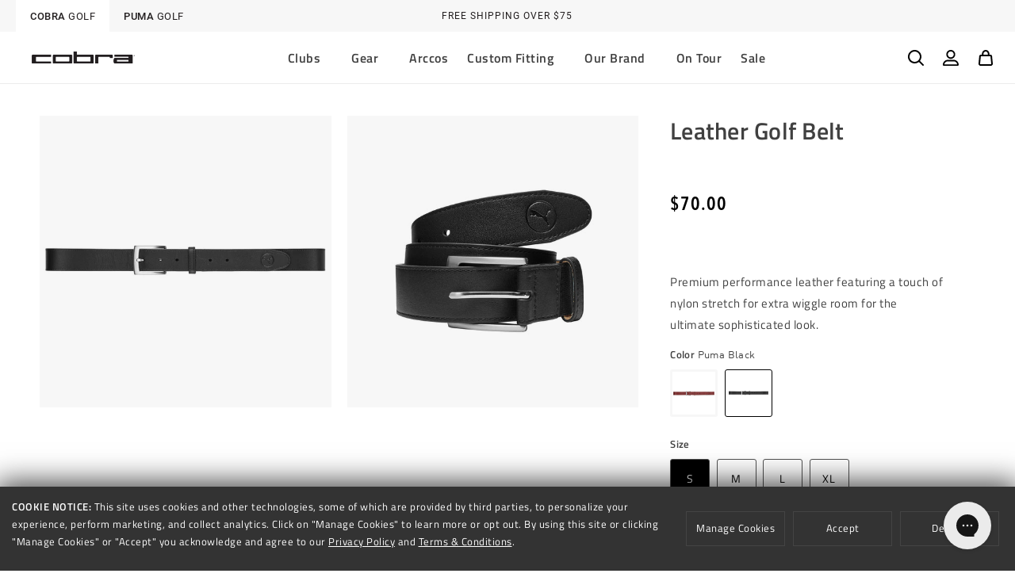

--- FILE ---
content_type: text/html; charset=utf-8
request_url: https://www.cobragolf.com/products/leather-golf-belt
body_size: 89150
content:
<!doctype html>
<html class="no-js" lang="en" data-brand="">

  <head>
<!-- Start of Shoplift scripts -->
<!-- 2025-04-19T22:00:38.1032659Z -->
<style>.shoplift-hide { opacity: 0 !important; }</style>
<style id="sl-preview-bar-hide">#preview-bar-iframe, #PBarNextFrameWrapper { display: none !important; }</style>
<script type="text/javascript">(function(rootPath, template, themeRole, themeId, isThemePreview){ /* Generated on 2026-01-18T06:11:41.2931419Z */var gt=Object.defineProperty;var mt=(R,x,V)=>x in R?gt(R,x,{enumerable:!0,configurable:!0,writable:!0,value:V}):R[x]=V;var w=(R,x,V)=>mt(R,typeof x!="symbol"?x+"":x,V);(function(){"use strict";var R=document.createElement("style");R.textContent=`#shoplift-preview-control{position:fixed;max-width:332px;height:56px;background-color:#141414;z-index:9999;bottom:20px;display:flex;border-radius:8px;box-shadow:13px 22px 7px #0000,9px 14px 7px #00000003,5px 8px 6px #0000000d,2px 4px 4px #00000017,1px 1px 2px #0000001a,0 0 #0000001a;align-items:center;margin:0 auto;left:16px;right:16px;opacity:0;transform:translateY(20px);visibility:hidden;transition:opacity .4s ease-in-out,transform .4s ease-in-out,visibility 0s .4s}#shoplift-preview-control.visible{opacity:1;transform:translateY(0);visibility:visible;transition:opacity .4s ease-in-out,transform .4s ease-in-out,visibility 0s 0s}#shoplift-preview-control *{font-family:Inter,sans-serif;color:#fff;box-sizing:border-box;font-size:16px}#shoplift-preview-variant-title{font-weight:400;line-height:140%;font-size:16px;text-align:start;letter-spacing:-.16px;flex-grow:1;text-wrap:nowrap;overflow:hidden;text-overflow:ellipsis}#shoplift-preview-variant-selector{position:relative;display:block;padding:6px 0;height:100%;min-width:0;flex:1 1 auto}#shoplift-preview-variant-menu-trigger{border:none;cursor:pointer;width:100%;background-color:transparent;padding:0 16px;border-left:1px solid #333;border-right:1px solid #333;height:100%;display:flex;align-items:center;justify-content:start;gap:8px}#shoplift-preview-variant-selector .menu-variant-label{width:24px;height:24px;border-radius:50%;padding:6px;display:flex;justify-content:center;align-items:center;font-size:12px;font-style:normal;font-weight:600;line-height:100%;letter-spacing:-.12px;flex-shrink:0}#shoplift-preview-variant-selector .preview-variant-menu{position:absolute;bottom:110%;transform:translate3d(0,20px,0);visibility:hidden;pointer-events:none;opacity:0;cursor:pointer;background-color:#141414;border:1px solid #141414;border-radius:6px;width:100%;max-height:156px;overflow-y:auto;box-shadow:0 8px 16px #0003;z-index:1;transition:opacity .3s ease-in-out,transform .3s ease-in-out,visibility 0s .3s}#shoplift-preview-variant-selector .preview-variant-menu.preview-variant-menu__visible{visibility:visible;pointer-events:auto;opacity:100;transform:translateZ(0);transition:opacity .3s ease-in-out,transform .3s ease-in-out,visibility 0s 0s}@media screen and (max-width: 400px){#shoplift-preview-variant-selector .preview-variant-menu{position:fixed;left:0;right:0;width:auto;bottom:110%}}#shoplift-preview-variant-selector .preview-variant-menu .preview-variant-menu--item{padding:12px 16px;display:flex;overflow:hidden}#shoplift-preview-variant-selector .preview-variant-menu .preview-variant-menu--item .menu-variant-label{margin-right:6px}#shoplift-preview-variant-selector .preview-variant-menu .preview-variant-menu--item span{overflow:hidden;text-overflow:ellipsis;text-wrap:nowrap;white-space:nowrap;color:#f6f6f6;font-size:14px;font-style:normal;font-weight:500}#shoplift-preview-variant-selector .preview-variant-menu .preview-variant-menu--item:hover{background-color:#545454}#shoplift-preview-variant-selector .preview-variant-menu .preview-variant-menu--item:last-of-type{border-bottom-left-radius:6px;border-bottom-right-radius:6px}#shoplift-preview-variant-selector .preview-variant-menu .preview-variant-menu--item:first-of-type{border-top-left-radius:6px;border-top-right-radius:6px}#shoplift-preview-control div:has(#shoplift-exit-preview-button){padding:0 16px}#shoplift-exit-preview-button{padding:6px 8px;font-weight:500;line-height:75%;border-radius:4px;background-color:transparent;border:none;text-decoration:none}#shoplift-exit-preview-button:hover{cursor:pointer;background-color:#333}`,document.head.appendChild(R);var x=" daum[ /]| deusu/| yadirectfetcher|(?:^|[^g])news(?!sapphire)|(?<! (?:channel/|google/))google(?!(app|/google| pixel))|(?<! cu)bots?(?:\\b|_)|(?<!(?: ya| yandex|^job|inapp;) ?)search|(?<!(?:lib))http|(?<![hg]m)score|@[a-z][\\w-]+\\.|\\(\\)|\\.com|\\b\\d{13}\\b|^<|^[\\w \\.\\-\\(?:\\):]+(?:/v?\\d+(?:\\.\\d+)?(?:\\.\\d{1,10})*?)?(?:,|$)|^[^ ]{50,}$|^\\d+\\b|^\\w+/[\\w\\(\\)]*$|^active|^ad muncher|^amaya|^avsdevicesdk/|^biglotron|^bot|^bw/|^clamav[ /]|^client/|^cobweb/|^custom|^ddg[_-]android|^discourse|^dispatch/\\d|^downcast/|^duckduckgo|^facebook|^getright/|^gozilla/|^hobbit|^hotzonu|^hwcdn/|^jeode/|^jetty/|^jigsaw|^microsoft bits|^movabletype|^mozilla/\\d\\.\\d \\(compatible;?\\)$|^mozilla/\\d\\.\\d \\w*$|^navermailapp|^netsurf|^offline|^owler|^postman|^python|^rank|^read|^reed|^rest|^rss|^snapchat|^space bison|^svn|^swcd |^taringa|^thumbor/|^track|^valid|^w3c|^webbandit/|^webcopier|^wget|^whatsapp|^wordpress|^xenu link sleuth|^yahoo|^yandex|^zdm/\\d|^zoom marketplace/|^{{.*}}$|admin|analyzer|archive|ask jeeves/teoma|bit\\.ly/|bluecoat drtr|browsex|burpcollaborator|capture|catch|check|chrome-lighthouse|chromeframe|classifier|clean|cloud|crawl|cypress/|dareboost|datanyze|dejaclick|detect|dmbrowser|download|evc-batch/|feed|firephp|gomezagent|headless|httrack|hubspot marketing grader|hydra|ibisbrowser|images|insight|inspect|iplabel|ips-agent|java(?!;)|library|mail\\.ru/|manager|measure|neustar wpm|node|nutch|offbyone|optimize|pageburst|pagespeed|parser|perl|phantomjs|pingdom|powermarks|preview|proxy|ptst[ /]\\d|reputation|resolver|retriever|rexx;|rigor|rss\\b|scan|scrape|server|sogou|sparkler/|speedcurve|spider|splash|statuscake|synapse|synthetic|tools|torrent|trace|transcoder|url|virtuoso|wappalyzer|watch|webglance|webkit2png|whatcms/|zgrab",V=/bot|spider|crawl|http|lighthouse/i,D;function W(){if(D instanceof RegExp)return D;try{D=new RegExp(x,"i")}catch{D=V}return D}function J(c){return!!c&&W().test(c)}class M{constructor(){w(this,"timestamp");this.timestamp=new Date}}class Y extends M{constructor(e,i,s){super();w(this,"type");w(this,"testId");w(this,"hypothesisId");this.type=3,this.testId=e,this.hypothesisId=i,this.timestamp=s}}class Z extends M{constructor(e){super();w(this,"type");w(this,"path");this.type=4,this.path=e}}class Q extends M{constructor(e){super();w(this,"type");w(this,"cart");this.type=5,this.cart=e}}class N extends Error{constructor(){super();w(this,"isBot");this.isBot=!0}}function X(c,t,e){for(const i of t.selectors){const s=c.querySelectorAll(i.cssSelector);for(let r=0;r<s.length;r++)e(t.testId,t.hypothesisId)}q(c,t,(i,s,r,n,o)=>o(s,r),e)}function L(c,t,e){for(const i of t.selectors)U(c,t.testId,t.hypothesisId,i,e??(()=>{}));q(c,t,U,e??(()=>{}))}function F(c){return c.urlPatterns.reduce((t,e)=>{switch(e.operator){case"contains":return t+`.*${e}.*`;case"endsWith":return t+`.*${e}`;case"startsWith":return t+`${e}.*`}},"")}function q(c,t,e,i){new MutationObserver(()=>{for(const r of t.selectors)e(c,t.testId,t.hypothesisId,r,i)}).observe(c.documentElement,{childList:!0,subtree:!0})}function U(c,t,e,i,s){const r=c.querySelectorAll(i.cssSelector);for(let n=0;n<r.length;n++){let o=r.item(n);if(o instanceof HTMLElement&&o.dataset.shoplift!==""){o.dataset.shoplift="";for(const a of i.actions.sort(at))o=tt(c,i.cssSelector,o,a)}}return r.length>0&&s?(s(t,e),!0):!1}function tt(c,t,e,i){switch(i.type){case"innerHtml":e.innerHTML=i.value;break;case"attribute":et(e,i.scope,i.value);break;case"css":it(c,t,i.value);break;case"js":st(c,e,i);break;case"copy":return rt(e);case"remove":ot(e);break;case"move":nt(e,parseInt(i.value));break}return e}function et(c,t,e){c.setAttribute(t,e)}function it(c,t,e){var s;const i=c.createElement("style");i.innerHTML=`${t} { ${e} }`,(s=c.getElementsByTagName("head")[0])==null||s.appendChild(i)}function st(c,t,e){Function("document","element",`"use strict"; ${e.value}`)(c,t)}function rt(c){const t=c.cloneNode(!0);if(!c.parentNode)throw"Can't copy node outside of DOM";return c.parentNode.insertBefore(t,c.nextSibling),t}function ot(c){c.remove()}function nt(c,t){if(t===0)return;const e=Array.prototype.slice.call(c.parentElement.children).indexOf(c),i=Math.min(Math.max(e+t,0),c.parentElement.children.length-1);c.parentElement.children.item(i).insertAdjacentElement(t>0?"afterend":"beforebegin",c)}function at(c,t){return z(c)-z(t)}function z(c){return c.type==="copy"||c.type==="remove"?0:1}var k=(c=>(c[c.Template=0]="Template",c[c.Theme=1]="Theme",c[c.UrlRedirect=2]="UrlRedirect",c[c.Script=3]="Script",c[c.Dom=4]="Dom",c[c.Price=5]="Price",c))(k||{});const lt="data:image/svg+xml,%3csvg%20width='12'%20height='12'%20viewBox='0%200%2012%2012'%20fill='none'%20xmlns='http://www.w3.org/2000/svg'%3e%3cpath%20d='M9.96001%207.90004C9.86501%207.90004%209.77001%207.86504%209.69501%207.79004L6.43501%204.53004C6.19501%204.29004%205.80501%204.29004%205.56501%204.53004L2.30501%207.79004C2.16001%207.93504%201.92001%207.93504%201.77501%207.79004C1.63001%207.64504%201.63001%207.40504%201.77501%207.26004L5.03501%204.00004C5.56501%203.47004%206.43001%203.47004%206.96501%204.00004L10.225%207.26004C10.37%207.40504%2010.37%207.64504%2010.225%207.79004C10.15%207.86004%2010.055%207.90004%209.96001%207.90004Z'%20fill='white'/%3e%3c/svg%3e",ct="data:image/svg+xml,%3csvg%20width='14'%20height='24'%20viewBox='0%200%2014%2024'%20fill='none'%20xmlns='http://www.w3.org/2000/svg'%3e%3cpath%20d='M12.3976%2014.5255C12.2833%2013.8788%2012.0498%2013.3024%2011.6952%2012.7961C11.3416%2012.2898%2010.9209%2011.8353%2010.4353%2011.4317C9.94868%2011.0291%209.43546%2010.6488%208.89565%2010.292C8.48487%2010.049%208.09577%209.78565%207.72637%209.50402C7.35697%209.2224%207.08016%208.89503%206.89694%208.51987C6.71273%208.14471%206.67826%207.69533%206.79055%207.1697C6.86345%206.83216%206.97476%206.54647%207.12351%206.31162C7.27324%206.07778%207.47124%205.89986%207.7175%205.77684C7.96377%205.65483%208.21989%205.59383%208.48389%205.59383C8.88087%205.59383%209.17639%205.7016%209.3734%205.91714C9.56943%206.13268%209.68271%206.42345%209.71424%206.78946C9.74576%207.15547%209.72015%207.55401%209.63839%207.98509C9.55663%208.41617%209.43645%208.84724%209.27687%209.27934L13.5127%208.80149C13.9638%207.52656%2014.1017%206.42447%2013.9264%205.49725C13.751%204.56901%2013.2664%203.85122%2012.4724%203.34491C12.239%203.19648%2011.9779%203.07041%2011.6893%202.96569L12.0026%201.50979L9.86397%200L7.3875%201.50979L7.11169%202.78878C6.65166%202.8874%206.21724%203.01957%205.8114%203.19038C4.85292%203.594%204.06684%204.15115%203.45117%204.86385C2.83452%205.57655%202.42571%206.40108%202.22378%207.33847C2.06616%208.06947%202.04942%208.70796%202.17551%209.25087C2.30061%209.7948%202.52028%2010.2828%202.8355%2010.7139C3.14974%2011.145%203.51816%2011.5344%203.93977%2011.881C4.36039%2012.2288%204.782%2012.5521%205.20164%2012.851C5.68334%2013.1702%206.13844%2013.5169%206.56497%2013.8921C6.99052%2014.2672%207.31954%2014.7125%207.55004%2015.228C7.78055%2015.7445%207.81502%2016.3769%207.65347%2017.1262C7.56482%2017.5389%207.43676%2017.8765%207.27028%2018.1388C7.10381%2018.4011%206.89596%2018.5983%206.64772%2018.7295C6.3985%2018.8606%206.12071%2018.9267%205.8114%2018.9267C5.21641%2018.9267%204.79776%2018.6034%204.62833%2018.1632C4.4589%2017.7229%204.47367%2017.2583%204.60075%2016.5639C4.72782%2015.8705%205.05092%2015.1395%205.37107%2014.3699H1.17665C1.17665%2014.3699%200.207341%2016.1115%200.0310135%2017.6762C-0.0655232%2018.5302%200.0635208%2019.2653%200.41519%2019.8844C0.76686%2020.5036%201.33032%2020.9814%202.10655%2021.319C2.39222%2021.443%202.7104%2021.5447%203.05813%2021.623L2.54589%2024H7.17473L7.7047%2021.5386C8.08493%2021.442%208.43857%2021.3231%208.76562%2021.1787C9.73985%2020.7476%2010.52%2020.1427%2011.1071%2019.3649C11.6932%2018.5871%2012.0873%2017.7291%2012.2892%2016.7917C12.4744%2015.9295%2012.5099%2015.1741%2012.3966%2014.5275L12.3976%2014.5255Z'%20fill='white'/%3e%3c/svg%3e";async function dt(c){let t=c.replace(/-/g,"+").replace(/_/g,"/");for(;t.length%4;)t+="=";const e=atob(t),i=Uint8Array.from(e,n=>n.charCodeAt(0)),s=new Blob([i]).stream().pipeThrough(new DecompressionStream("gzip")),r=await new Response(s).text();return JSON.parse(r)}function O(c,t){return typeof t=="string"&&/\d{4}-\d{2}-\d{2}T\d{2}:\d{2}:\d{2}.\d+(?:Z|[+-]\d+)/.test(t)?new Date(t):t}function H(c,t){return t}function E(c,t=!1,e=!1,i=","){const s=c/100;if(e){const n=Math.round(s).toLocaleString("en-US");return i!==","?n.replace(/,/g,i):n}else{const r=t?",":".",n=s.toFixed(2).split("."),o=parseInt(n[0],10),a=n[1]??"00",l=o.toLocaleString("en-US");return i!==","?`${l.replace(/,/g,i)}${r}${a}`:t?`${l.replace(/,/g,".")}${r}${a}`:`${l}${r}${a}`}}function $(c,t,e,i){const s=t.replace("{{amount}}",E(c,!1,!1)).replace("{{amount_no_decimals}}",E(c,!1,!0)).replace("{{amount_with_comma_separator}}",E(c,!0,!1)).replace("{{amount_no_decimals_with_comma_separator}}",E(c,!0,!0)).replace("{{amount_with_space_separator}}",E(c,!1,!1," ")).replace("{{amount_no_decimals_with_space_separator}}",E(c,!1,!0," ")).replace("{{amount_with_apostrophe_separator}}",E(c,!1,!1,"'")).replace("{{amount_no_decimals_with_apostrophe_separator}}",E(c,!1,!0,"'")).replace("{{amount_with_period_and_space_separator}}",E(c,!1,!1,". ")).replace("{{amount_no_decimals_with_period_and_space_separator}}",E(c,!1,!0,". "));return i?`${s} ${e}`:s}function B(c){return c.replace(/[^\d.,\s-]/g,"").trim()}function ht(c){const t=new Map;for(const[e,i,s]of c.v)t.set(e,{priceInCents:i,compareAtPriceInCents:s});return t}function pt(c,t,e,i){const{priceInCents:s,compareAtPriceInCents:r}=e,{mf:n,c:o,cce:a}=i;if(c.getAttribute("data-sl-attribute-p")===t)c.innerHTML=$(s,n,o,a);else if(c.getAttribute("data-sl-attribute-cap")===t)r<=0||r<=s?c.remove():c.innerHTML=$(r,n,o,a);else if(c.getAttribute("data-sl-attribute-discount")===t&&!(r<=0||r<=s)){const h=Math.round((r-s)/r*100),u=B($(r-s,n,o,!1)),p=c.getAttribute("data-sl-format")||"percent";p==="percent"?c.textContent=`-${h}%`:p==="amount"?c.textContent=`-${u}`:p==="both"&&(c.textContent=`-${h}% (-${u})`)}}function ut(c){const t=[],e={id:"url-pattern",operator:"contains",value:"/"};for(const[i,s,r]of c.v){t.push({id:`p-${i}`,cssSelector:`[data-sl-attribute-p="${i}"]`,urlPatterns:[e],actions:[{id:`p-action-${i}`,type:"innerHtml",scope:"price",value:$(s,c.mf,c.c,c.cce)}]});const n=r<=0||r<=s;if(t.push({id:`cap-${i}`,cssSelector:`[data-sl-attribute-cap="${i}"]`,urlPatterns:[e],actions:[{id:`cap-action-${i}`,type:n?"remove":"innerHtml",scope:"compare-at-price",value:n?"":$(r,c.mf,c.c,c.cce)}]}),!n&&r>s){const o=Math.round((r-s)/r*100),a=B($(r-s,c.mf,c.c,!1));t.push({id:`d-${i}`,cssSelector:`[data-sl-attribute-discount="${i}"]`,urlPatterns:[e],actions:[{id:`d-action-${i}`,type:"js",scope:null,value:`(function(doc, el) {              var format = el.getAttribute('data-sl-format') || 'percent';              if (format === 'percent') {                el.textContent = '-${o}%';              } else if (format === 'amount') {                el.textContent = '-${a}';              } else if (format === 'both') {                el.textContent = '-${o}% (-${a})';              }            })`}]})}}return t}let G=!1;class ft{constructor(t,e,i,s,r,n,o,a,l,h,u){w(this,"DATA_SL_ATTRIBUTE_P","data-sl-attribute-p");w(this,"DATA_SL_TEST_ID","data-sl-test-id");w(this,"VIEWPORT_TRACK_THRESHOLD",.5);w(this,"temporarySessionKey","Shoplift_Session");w(this,"essentialSessionKey","Shoplift_Essential");w(this,"analyticsSessionKey","Shoplift_Analytics");w(this,"priceSelectorsSessionKey","Shoplift_PriceSelectors");w(this,"legacySessionKey");w(this,"cssHideClass");w(this,"testConfigs");w(this,"inactiveTestConfigs");w(this,"testsFilteredByAudience");w(this,"sendPageView");w(this,"shopliftDebug");w(this,"gaConfig");w(this,"getCountryTimeout");w(this,"state");w(this,"shopifyAnalyticsId");w(this,"cookie",document.cookie);w(this,"isSyncing",!1);w(this,"isSyncingGA",!1);w(this,"fetch");w(this,"localStorageSet");w(this,"localStorageGet");w(this,"sessionStorageSet",window.sessionStorage.setItem.bind(window.sessionStorage));w(this,"sessionStorageGet",window.sessionStorage.getItem.bind(window.sessionStorage));w(this,"urlParams",new URLSearchParams(window.location.search));w(this,"device");w(this,"logHistory");w(this,"activeViewportObservers",new Map);w(this,"_priceTestProductIds",null);this.shop=t,this.host=e,this.eventHost=i,this.disableReferrerOverride=a,this.logHistory=[],this.legacySessionKey=`SHOPLIFT_SESSION_${this.shop}`,this.cssHideClass=s?"shoplift-hide":"",this.testConfigs=h.map(d=>({...d,startAt:new Date(d.startAt),statusHistory:d.statusHistory.map(v=>({...v,createdAt:new Date(v.createdAt)}))})),this.inactiveTestConfigs=u,this.sendPageView=!!r,this.shopliftDebug=n===!0,this.gaConfig=o!=={"sendEvents":false,"mode":"gtag"}?o:{sendEvents:!1},this.fetch=window.fetch.bind(window),this.localStorageSet=window.localStorage.setItem.bind(window.localStorage),this.localStorageGet=window.localStorage.getItem.bind(window.localStorage);const p=this.getDeviceType();this.device=p!=="tablet"?p:"mobile",this.state=this.loadState(),this.shopifyAnalyticsId=this.getShopifyAnalyticsId(),this.testsFilteredByAudience=h.filter(d=>d.status=="active"),this.getCountryTimeout=l===1000?1e3:l,this.log("State Loaded",JSON.stringify(this.state))}deriveCategoryFromExistingTests(){if(!this.state.temporary.testCategory&&this.state.essential.visitorTests.length>0){const t=this.state.essential.visitorTests.some(e=>{if(!e.hypothesisId)return!1;const i=this.getHypothesis(e.hypothesisId);return i&&["theme","basicScript","price"].includes(i.type)});this.state.temporary.testCategory=t?"global":"conditional",this.persistTemporaryState(),this.log("Derived test category from existing visitorTests: %s",this.state.temporary.testCategory)}}async init(){var t;try{if(this.log("Shoplift script initializing"),window.Shopify&&window.Shopify.designMode){this.log("Skipping script for design mode");return}if(window.location.href.includes("slScreenshot=true")){this.log("Skipping script for screenshot");return}if(window.location.hostname.endsWith(".edgemesh.com")){this.log("Skipping script for preview");return}if(window.location.href.includes("isShopliftMerchant")){const i=this.urlParams.get("isShopliftMerchant")==="true";this.log("Setting merchant session to %s",i),this.state.temporary.isMerchant=i,this.persistTemporaryState()}if(this.state.temporary.isMerchant){this.log("Setting up preview for merchant"),typeof window.shoplift!="object"&&this.setShopliftStub(),this.state.temporary.previewConfig||this.hidePage(),await this.initPreview(),(t=document.querySelector("#sl-preview-bar-hide"))==null||t.remove();return}if(this.state.temporary.previewConfig=void 0,J(navigator.userAgent))return;if(navigator.userAgent.includes("Chrome/118")){this.log("Random: %o",[Math.random(),Math.random(),Math.random()]);const i=await this.makeRequest({url:`${this.eventHost}/api/v0/events/ip`,method:"get"}).then(s=>s==null?void 0:s.json());this.log(`IP: ${i}`),this.makeRequest({url:`${this.eventHost}/api/v0/logs`,method:"post",data:JSON.stringify(this.debugState(),H)}).catch()}if(this.shopifyAnalyticsId=this.getShopifyAnalyticsId(),this.monitorConsentChange(),this.checkForThemePreview())return;if(!this.disableReferrerOverride&&this.state.temporary.originalReferrer!=null){this.log(`Overriding referrer from '${document.referrer}' to '${this.state.temporary.originalReferrer}'`);const i=this.state.temporary.originalReferrer;delete this.state.temporary.originalReferrer,this.persistTemporaryState(),Object.defineProperty(document,"referrer",{get:()=>i,enumerable:!0,configurable:!0})}if(await this.refreshVisitor(this.shopifyAnalyticsId),await this.handleVisitorTest()){this.log("Redirecting for visitor test");return}this.setShoplift(),this.showPage(),this.ensureCartAttributesForExistingPriceTests(!1),await this.finalize(),console.log("SHOPLIFT SCRIPT INITIALIZED!")}catch(e){if(e instanceof N)return;throw e}finally{typeof window.shoplift!="object"&&this.setShopliftStub()}}getVariantColor(t){switch(t){case"a":return{text:"#141414",bg:"#E2E2E2"};case"b":return{text:"rgba(255, 255, 255, 1)",bg:"rgba(37, 99, 235, 1)"}}}getDefaultVariantTitle(t){return t.title?t.title:t.type==="price"?t.isControl?"Original prices":"Variant prices":t.isControl?"Original":"Untitled variant "+t.label.toUpperCase()}async initPreview(){const t=this.urlParams.get("previewConfig");if(t){this.state.temporary.previewConfig=void 0,this.log("Setting up the preview"),this.log("Found preview config, writing to temporary state");const e=await dt(t);if(this.state.temporary.previewConfig=e,this.state.temporary.previewConfig.testTypeCategory===k.Price){this.hidePage(!0);const s=this.state.temporary.previewConfig;let r=`${this.host}/api/dom-selectors/${s.storeId}/${s.testId}/${s.isDraft||!1}`;s.shopifyProductId&&(r+=`?productId=${s.shopifyProductId}`);const n=await this.makeJsonRequest({method:"get",url:r}).catch(o=>(this.log("Error getting domSelectors",o),null));s.variants.forEach(o=>{var a;return o.domSelectors=(a=n[o.id])==null?void 0:a.domSelectors})}this.persistTemporaryState();const i=new URL(window.location.toString());i.searchParams.delete("previewConfig"),this.queueRedirect(i)}else if(this.state.temporary.previewConfig){this.showPage();const e=this.state.temporary.previewConfig;e.testTypeCategory===k.Template&&this.handleTemplatePreview(e)&&this.initPreviewControls(e),e.testTypeCategory===k.UrlRedirect&&this.handleUrlPreview(e)&&this.initPreviewControls(e),e.testTypeCategory===k.Script&&this.handleScriptPreview(e)&&this.initPreviewControls(e),e.testTypeCategory===k.Price&&await this.handlePricePreview(e)&&this.initPreviewControls(e)}}initPreviewControls(t){document.addEventListener("DOMContentLoaded",()=>{const e=t.variants.find(v=>v.id===t.currentVariant),i=(e==null?void 0:e.label)||"a",s=t.variants,r=document.createElement("div");r.id="shoplift-preview-control";const n=document.createElement("div"),o=document.createElement("img");o.src=ct,o.height=24,o.width=14,n.style.padding="0 16px",n.style.lineHeight="100%",n.appendChild(o),r.appendChild(n);const a=document.createElement("div");a.id="shoplift-preview-variant-selector";const l=document.createElement("button");l.id="shoplift-preview-variant-menu-trigger";const h=document.createElement("div");h.className="menu-variant-label",h.style.backgroundColor=this.getVariantColor(i).bg,h.style.color=this.getVariantColor(i).text,h.innerText=i.toUpperCase(),l.appendChild(h);const u=document.createElement("span");if(u.id="shoplift-preview-variant-title",u.innerText=e?this.getDefaultVariantTitle(e):"Untitled variant "+i.toUpperCase(),l.appendChild(u),s.length>1){const v=document.createElement("img");v.src=lt,v.width=12,v.height=12,v.style.height="12px",v.style.width="12px",l.appendChild(v);const T=document.createElement("div");T.className="preview-variant-menu";for(const m of t.variants.filter(C=>C.id!==t.currentVariant)){const C=document.createElement("div");C.className="preview-variant-menu--item";const A=document.createElement("div");A.className="menu-variant-label",A.style.backgroundColor=this.getVariantColor(m.label).bg,A.style.color=this.getVariantColor(m.label).text,A.style.flexShrink="0",A.innerText=m.label.toUpperCase(),C.appendChild(A);const y=document.createElement("span");y.innerText=this.getDefaultVariantTitle(m),C.appendChild(y),C.addEventListener("click",()=>{this.pickVariant(m.id)}),T.appendChild(C)}a.appendChild(T),l.addEventListener("click",()=>{T.className!=="preview-variant-menu preview-variant-menu__visible"?T.classList.add("preview-variant-menu__visible"):T.classList.remove("preview-variant-menu__visible")}),document.addEventListener("click",m=>{m.target instanceof Element&&!l.contains(m.target)&&T.className==="preview-variant-menu preview-variant-menu__visible"&&T.classList.remove("preview-variant-menu__visible")})}else l.style.pointerEvents="none",h.style.margin="0";a.appendChild(l),r.appendChild(a);const p=document.createElement("div"),d=document.createElement("button");d.id="shoplift-exit-preview-button",d.innerText="Exit",p.appendChild(d),d.addEventListener("click",()=>{this.exitPreview()}),r.appendChild(p),document.body.appendChild(r),requestAnimationFrame(()=>{r.classList.add("visible")})}),this.ensureCartAttributesForExistingPriceTests(!0)}pickVariant(t){var e,i,s,r;if(this.state.temporary.previewConfig){const n=this.state.temporary.previewConfig,o=new URL(window.location.toString());if(n.testTypeCategory===k.UrlRedirect){const a=(e=n.variants.find(l=>l.id===n.currentVariant))==null?void 0:e.redirectUrl;if(o.pathname===a){const l=(i=n.variants.find(h=>h.id===t))==null?void 0:i.redirectUrl;l&&(o.pathname=l)}}if(n.testTypeCategory===k.Template){const a=(s=n.variants.find(l=>l.id===n.currentVariant))==null?void 0:s.pathName;if(a&&o.pathname===a){const l=(r=n.variants.find(h=>h.id===t))==null?void 0:r.pathName;l&&l!==a&&(o.pathname=l)}}n.currentVariant=t,this.persistTemporaryState(),this.queueRedirect(o)}}exitPreview(){var e,i,s,r;const t=new URL(window.location.toString());if(((e=this.state.temporary.previewConfig)==null?void 0:e.testTypeCategory)===k.Template&&t.searchParams.delete("view"),((i=this.state.temporary.previewConfig)==null?void 0:i.testTypeCategory)===k.Script&&t.searchParams.delete("slVariant"),((s=this.state.temporary.previewConfig)==null?void 0:s.testTypeCategory)===k.UrlRedirect){const o=this.state.temporary.previewConfig.variants.filter(l=>!l.isControl&&l.redirectUrl!==null).map(l=>l.redirectUrl),a=(r=this.state.temporary.previewConfig.variants.find(l=>l.label==="a"))==null?void 0:r.redirectUrl;o.includes(t.pathname)&&a&&(t.pathname=a)}this.state.temporary.previewConfig=void 0,this.persistTemporaryState(),this.hidePage(),this.queueRedirect(t)}handleTemplatePreview(t){const e=t.currentVariant,i=t.variants.find(a=>a.id===e);if(!i)return!1;const s=t.variants.find(a=>a.isControl);if(!s)return!1;this.log("Setting up template preview for type",s.type);const r=new URL(window.location.toString()),n=r.searchParams.get("view"),o=i.type===s.type;return!o&&!i.isControl&&template.suffix===s.affix&&this.typeFromTemplate()===s.type&&i.pathName!==null?(this.log("Hit control template type, redirecting to the variant url"),this.hidePage(),r.pathname=i.pathName,this.queueRedirect(r),!0):(!i.isControl&&this.typeFromTemplate()==i.type&&template.suffix===s.affix&&o&&n!==(i.affix||"__DEFAULT__")&&(this.log("Template type and affix match control, updating the view param"),r.searchParams.delete("view"),this.log("Setting the new viewParam to",i.affix||"__DEFAULT__"),this.hidePage(),r.searchParams.set("view",i.affix||"__DEFAULT__"),this.queueRedirect(r)),n!==null&&n!==i.affix&&(r.searchParams.delete("view"),this.hidePage(),this.queueRedirect(r)),!0)}handleUrlPreview(t){var n;const e=t.currentVariant,i=t.variants.find(o=>o.id===e),s=(n=t.variants.find(o=>o.isControl))==null?void 0:n.redirectUrl;if(!i)return!1;this.log("Setting up URL redirect preview");const r=new URL(window.location.toString());return r.pathname===s&&!i.isControl&&i.redirectUrl!==null&&(this.log("Url matches control, redirecting"),this.hidePage(),r.pathname=i.redirectUrl,this.queueRedirect(r)),!0}handleScriptPreview(t){const e=t.currentVariant,i=t.variants.find(n=>n.id===e);if(!i)return!1;this.log("Setting up script preview");const s=new URL(window.location.toString());return s.searchParams.get("slVariant")!==i.id&&(this.log("current id doesn't match the variant, redirecting"),s.searchParams.delete("slVariant"),this.log("Setting the new slVariantParam"),this.hidePage(),s.searchParams.set("slVariant",i.id),this.queueRedirect(s)),!0}async handlePricePreview(t){const e=t.currentVariant,i=t.variants.find(s=>s.id===e);return i?(this.log("Setting up price preview"),i.domSelectors&&i.domSelectors.length>0&&(L(document,{testId:t.testId,hypothesisId:i.id,selectors:i.domSelectors}),this.ensureCartAttributesForExistingPriceTests(!0)),!0):!1}async finalize(){const t=await this.getCartState();t!==null&&this.queueCartUpdate(t),this.pruneStateAndSave(),await this.syncAllEvents()}setShoplift(){this.log("Setting up public API");const e=this.urlParams.get("slVariant")==="true",i=e?null:this.urlParams.get("slVariant");window.shoplift={isHypothesisActive:async s=>{if(this.log("Script checking variant for hypothesis '%s'",s),e)return this.log("Forcing variant for hypothesis '%s'",s),!0;if(i!==null)return this.log("Forcing hypothesis '%s'",i),s===i;const r=this.testConfigs.find(o=>o.hypotheses.some(a=>a.id===s));if(!r)return this.log("No test found for hypothesis '%s'",s),!1;const n=this.state.essential.visitorTests.find(o=>o.testId===r.id);return n?(this.log("Active visitor test found",s),n.hypothesisId===s):(await this.manuallySplitVisitor(r),this.testConfigs.some(o=>o.hypotheses.some(a=>a.id===s&&this.state.essential.visitorTests.some(l=>l.hypothesisId===a.id))))},setAnalyticsConsent:async s=>{await this.onConsentChange(s,!0)},getVisitorData:()=>({visitor:this.state.analytics.visitor,visitorTests:this.state.essential.visitorTests.filter(s=>!s.isInvalid).map(s=>{const{shouldSendToGa:r,savedAt:n,...o}=s;return o})})}}setShopliftStub(){this.log("Setting up stubbed public API");const e=this.urlParams.get("slVariant")==="true",i=e?null:this.urlParams.get("slVariant");window.shoplift={isHypothesisActive:s=>Promise.resolve(e||s===i),setAnalyticsConsent:()=>Promise.resolve(),getVisitorData:()=>({visitor:null,visitorTests:[]})}}async manuallySplitVisitor(t){this.log("Starting manual split for test '%s'",t.id),await this.handleVisitorTest([t]),this.saveState(),this.syncAllEvents()}async handleVisitorTest(t){await this.filterTestsByAudience(this.testConfigs,this.state.analytics.visitor??this.buildBaseVisitor(),this.state.essential.visitorTests),this.deriveCategoryFromExistingTests(),this.clearStaleReservations();let e=t?t.filter(i=>this.testsFilteredByAudience.some(s=>s.id===i.id)):[...this.testsForUrl(this.testsFilteredByAudience),...this.domTestsForUrl(this.testsFilteredByAudience)];try{if(e.length===0)return this.log("No tests found"),!1;this.log("Checking for existing visitor test on page");const i=this.getCurrentVisitorHypothesis(e);if(i){this.log("Found current visitor test");const a=this.considerRedirect(i);return a&&(this.log("Redirecting for current visitor test"),this.redirect(i)),a}const s=this.getReservationForCurrentPage();if(s){this.log("Found matching reservation for current page: %s",s.testId);const a=this.getHypothesis(s.hypothesisId);if(a){a.type!=="price"&&this.realizeReservationForCriteria(s.entryCriteriaKey);const l=this.considerRedirect(a);return l&&this.redirect(a),l}}this.log("No active test relation for test page");const r=this.testsForUrl(this.inactiveTestConfigs.filter(a=>this.testIsPaused(a)&&a.hypotheses.some(l=>this.state.essential.visitorTests.some(h=>h.hypothesisId===l.id)))).map(a=>a.id);if(r.length>0)return this.log("Visitor has paused tests for test page, skipping test assignment: %o",r),!1;if(!this.state.temporary.testCategory){const a=this.testsFilteredByAudience.filter(h=>this.isGlobalEntryCriteria(this.getEntryCriteriaKey(h))),l=this.testsFilteredByAudience.filter(h=>!this.isGlobalEntryCriteria(this.getEntryCriteriaKey(h)));if(this.log("Category dice roll - global tests: %o, conditional tests: %o",a.map(h=>({id:h.id,title:h.title,criteria:this.getEntryCriteriaKey(h)})),l.map(h=>({id:h.id,title:h.title,criteria:this.getEntryCriteriaKey(h)}))),a.length>0&&l.length>0){const h=a.length,u=l.length,p=h+u,d=Math.random()*p;this.state.temporary.testCategory=d<h?"global":"conditional",this.log("Category dice roll: rolled %.2f of %d (global weight: %d, conditional weight: %d), selected '%s'",d,p,h,u,this.state.temporary.testCategory)}else a.length>0?(this.state.temporary.testCategory="global",this.log("Only global tests available, setting category to global")):(this.state.temporary.testCategory="conditional",this.log("Only conditional tests available, setting category to conditional"));this.persistTemporaryState()}const n=this.state.temporary.testCategory;if(this.log("Visitor test category: %s",n),n==="global"){const a=this.testsFilteredByAudience.filter(l=>!this.isGlobalEntryCriteria(this.getEntryCriteriaKey(l)));for(const l of a)this.markTestAsBlocked(l,"category:global");e=e.filter(l=>this.isGlobalEntryCriteria(this.getEntryCriteriaKey(l)))}else{const a=this.testsFilteredByAudience.filter(l=>this.isGlobalEntryCriteria(this.getEntryCriteriaKey(l)));for(const l of a)this.markTestAsBlocked(l,"category:conditional");e=e.filter(l=>!this.isGlobalEntryCriteria(this.getEntryCriteriaKey(l)))}if(e.length===0)return this.log("No tests remaining after category filter"),!1;this.createReservations(e);const o=this.getReservationForCurrentPage();if(o&&!o.isRealized){const a=this.getHypothesis(o.hypothesisId);if(a){a.type!=="price"&&this.realizeReservationForCriteria(o.entryCriteriaKey);const l=this.considerRedirect(a);return l&&(this.log("Redirecting for new test"),this.redirect(a)),l}}return!1}finally{this.includeInDomTests(),this.saveState()}}includeInDomTests(){this.applyControlForAudienceFilteredPriceTests();const t=this.getDomTestsForCurrentUrl(),e=this.getVisitorDomHypothesis(t);for(const i of t){this.log("Evaluating dom test '%s'",i.id);const s=i.hypotheses.some(d=>d.type==="price");if(this.state.essential.visitorTests.find(d=>d.testId===i.id&&d.isInvalid&&!d.hypothesisId)){if(this.log("Visitor is blocked from test '%s', applying control prices if price test",i.id),s){const d=i.hypotheses.find(v=>v.isControl);d!=null&&d.priceData&&(this.applyPriceTestWithMapLookup(i.id,d,[d],()=>{this.log("Control prices applied for blocked visitor, no metrics tracked")}),this.updatePriceTestHiddenInputs(i.id,"control",!1))}continue}const n=this.getReservationForTest(i.id);let o=null,a=!1;const l=e.find(d=>i.hypotheses.some(v=>d.id===v.id));if(n)o=this.getHypothesis(n.hypothesisId)??null,this.log("Using reserved hypothesis '%s' for test '%s'",n.hypothesisId,i.id);else if(l)o=l,this.log("Using existing hypothesis assignment for test '%s'",i.id);else if(s){const d=this.visitorActiveTestTypeWithReservations();d?(a=!0,this.log("Visitor already in test type '%s', treating as non-test for price test '%s'",d,i.id)):o=this.pickHypothesis(i)}else o=this.pickHypothesis(i);if(a&&s){const d=i.hypotheses.find(v=>v.isControl);d!=null&&d.priceData&&(this.log("Applying control prices for non-test visitor on price test '%s' (Map-based)",i.id),this.applyPriceTestWithMapLookup(i.id,d,[d],()=>{this.log("Control prices applied for non-test visitor, no metrics tracked")}),this.updatePriceTestHiddenInputs(i.id,"control",!1));continue}if(!o){this.log("Failed to pick hypothesis for test");continue}const h=i.bayesianRevision??4,u=o.type==="price",p=h>=5;if(u&&p){if(this.log(`Price test with Map-based lookup (v${h}): ${i.id}`),!o.priceData){this.log("No price data for hypothesis '%s', skipping",o.id);continue}const d=o.isControl?"control":"variant";this.log(`Setting up Map-based price test for ${d} (test: ${i.id})`),this.applyPriceTestWithMapLookup(i.id,o,i.hypotheses,v=>{const T=this.getReservationForTest(v);T&&!T.isRealized&&T.entryCriteriaKey?this.realizeReservationForCriteria(T.entryCriteriaKey):this.queueAddVisitorToTest(v,o),this.saveState(),this.queuePageView(window.location.pathname),this.syncAllEvents()});continue}if(u&&!p){this.log(`Price test without viewport tracking (v${h}): ${i.id}`);const d=this.getDomSelectorsForHypothesis(o);if(d.length===0)continue;L(document,{testId:i.id,hypothesisId:o.id,selectors:d},v=>{this.queueAddVisitorToTest(v,o),this.saveState(),this.queuePageView(window.location.pathname),this.syncAllEvents()});continue}if(!o.domSelectors||o.domSelectors.length===0){this.log("No selectors found, skipping hypothesis");continue}L(document,{testId:i.id,hypothesisId:o.id,selectors:o.domSelectors},d=>{this.queueAddVisitorToTest(d,o),this.saveState(),this.queuePageView(window.location.pathname),this.syncAllEvents()})}}considerRedirect(t){if(this.log("Considering redirect for hypothesis '%s'",t.id),t.isControl)return this.log("Skipping redirect for control"),!1;if(t.type==="basicScript"||t.type==="manualScript")return this.log("Skipping redirect for script test"),!1;const e=this.state.essential.visitorTests.find(n=>n.hypothesisId===t.id),i=new URL(window.location.toString()),r=new URLSearchParams(window.location.search).get("view");if(t.type==="theme"){if(!(t.themeId===themeId)){if(this.log("Theme id '%s' is not hypothesis theme ID '%s'",t.themeId,themeId),e&&e.themeId!==t.themeId&&(e.themeId===themeId||!this.isThemePreview()))this.log("On old theme, redirecting and updating local visitor"),e.themeId=t.themeId;else if(this.isThemePreview())return this.log("On non-test theme, skipping redirect"),!1;return this.log("Hiding page to redirect for theme test"),this.hidePage(),!0}return!1}else if(t.type!=="dom"&&t.type!=="price"&&t.affix!==template.suffix&&t.affix!==r||t.redirectPath&&!i.pathname.endsWith(t.redirectPath))return this.log("Hiding page to redirect for template test"),this.hidePage(),!0;return this.log("Not redirecting"),!1}redirect(t){if(this.log("Redirecting to hypothesis '%s'",t.id),t.isControl)return;const e=new URL(window.location.toString());if(e.searchParams.delete("view"),t.redirectPath){const i=RegExp("^(/w{2}-w{2})/").exec(e.pathname);if(i&&i.length>1){const s=i[1];e.pathname=`${s}${t.redirectPath}`}else e.pathname=t.redirectPath}else t.type==="theme"?(e.searchParams.set("_ab","0"),e.searchParams.set("_fd","0"),e.searchParams.set("_sc","1"),e.searchParams.set("preview_theme_id",t.themeId.toString())):t.type!=="urlRedirect"&&e.searchParams.set("view",t.affix);this.queueRedirect(e)}async refreshVisitor(t){if(t===null||!this.state.essential.isFirstLoad||!this.testConfigs.some(i=>i.visitorOption!=="all"))return;this.log("Refreshing visitor"),this.hidePage();const e=await this.getVisitor(t);e&&e.id&&this.updateLocalVisitor(e)}buildBaseVisitor(){return{shopifyAnalyticsId:this.shopifyAnalyticsId,device:this.device,country:null,...this.state.essential.initialState}}getInitialState(){const t=this.getUTMValue("utm_source")??"",e=this.getUTMValue("utm_medium")??"",i=this.getUTMValue("utm_campaign")??"",s=this.getUTMValue("utm_content")??"",r=window.document.referrer,n=this.device;return{createdAt:new Date,utmSource:t,utmMedium:e,utmCampaign:i,utmContent:s,referrer:r,device:n}}checkForThemePreview(){var t,e;return this.log("Checking for theme preview"),window.location.hostname.endsWith(".shopifypreview.com")?(this.log("on shopify preview domain"),this.clearThemeBar(!0,!1,this.state),(t=document.querySelector("#sl-preview-bar-hide"))==null||t.remove(),!1):this.isThemePreview()?this.state.essential.visitorTests.some(i=>i.isThemeTest&&i.hypothesisId!=null&&this.getHypothesis(i.hypothesisId)&&i.themeId===themeId)?(this.log("On active theme test, removing theme bar"),this.clearThemeBar(!1,!0,this.state),!1):this.state.essential.visitorTests.some(i=>i.isThemeTest&&i.hypothesisId!=null&&!this.getHypothesis(i.hypothesisId)&&i.themeId===themeId)?(this.log("Visitor is on an inactive theme test, redirecting to main theme"),this.redirectToMainTheme(),!0):this.state.essential.isFirstLoad?(this.log("No visitor found on theme preview, redirecting to main theme"),this.redirectToMainTheme(),!0):this.inactiveTestConfigs.some(i=>i.hypotheses.some(s=>s.themeId===themeId))?(this.log("Current theme is an inactive theme test, redirecting to main theme"),this.redirectToMainTheme(),!0):this.testConfigs.some(i=>i.hypotheses.some(s=>s.themeId===themeId))?(this.log("Falling back to clearing theme bar"),this.clearThemeBar(!1,!0,this.state),!1):(this.log("No tests on current theme, skipping script"),this.clearThemeBar(!0,!1,this.state),(e=document.querySelector("#sl-preview-bar-hide"))==null||e.remove(),!0):(this.log("Not on theme preview"),this.clearThemeBar(!0,!1,this.state),!1)}redirectToMainTheme(){this.hidePage();const t=new URL(window.location.toString());t.searchParams.set("preview_theme_id",""),this.queueRedirect(t)}testsForUrl(t){const e=new URL(window.location.href),i=this.typeFromTemplate();return t.filter(s=>s.hypotheses.some(r=>r.type!=="dom"&&r.type!=="price"&&(r.isControl&&r.type===i&&r.affix===template.suffix||r.type==="theme"||r.isControl&&r.type==="urlRedirect"&&r.redirectPath&&e.pathname.endsWith(r.redirectPath)||r.type==="basicScript"))&&(s.ignoreTestViewParameterEnforcement||!e.searchParams.has("view")||s.hypotheses.map(r=>r.affix).includes(e.searchParams.get("view")??"")))}domTestsForUrl(t){const e=new URL(window.location.href);return t.filter(i=>i.hypotheses.some(s=>s.type!=="dom"&&s.type!=="price"?!1:s.type==="price"&&s.priceData&&s.priceData.v.length>0?!0:s.domSelectors&&s.domSelectors.some(r=>new RegExp(F(r)).test(e.toString()))))}async filterTestsByAudience(t,e,i){const s=[];let r=e.country;!r&&t.some(n=>n.requiresCountry&&!i.some(o=>o.testId===n.id))&&(this.log("Hiding page to check geoip"),this.hidePage(),r=await this.makeJsonRequest({method:"get",url:`${this.eventHost}/api/v0/visitors/get-country`,signal:AbortSignal.timeout(this.getCountryTimeout)}).catch(n=>(this.log("Error getting country",n),null)));for(const n of t){if(this.log("Checking audience for test '%s'",n.id),this.state.essential.visitorTests.some(l=>l.testId===n.id&&l.hypothesisId==null)){console.log(`Skipping blocked test '${n.id}'`);continue}const o=this.visitorCreatedDuringTestActive(n.statusHistory);(i.some(l=>l.testId===n.id&&(n.device==="all"||n.device===e.device&&n.device===this.device))||this.isTargetAudience(n,e,o,r))&&(this.log("Visitor is in audience for test '%s'",n.id),s.push(n))}this.testsFilteredByAudience=s}isTargetAudience(t,e,i,s){const r=this.getChannel(e);return(t.device==="all"||t.device===e.device&&t.device===this.device)&&(t.visitorOption==="all"||t.visitorOption==="new"&&i||t.visitorOption==="returning"&&!i)&&(t.targetAudiences.length===0||t.targetAudiences.reduce((n,o)=>n||o.reduce((a,l)=>a&&l(e,i,r,s),!0),!1))}visitorCreatedDuringTestActive(t){let e="";for(const i of t){if(this.state.analytics.visitor!==null&&this.state.analytics.visitor.createdAt<i.createdAt||this.state.essential.initialState.createdAt<i.createdAt)break;e=i.status}return e==="active"}getDomTestsForCurrentUrl(){return this.domTestsForUrl(this.testsFilteredByAudience)}getCurrentVisitorHypothesis(t){return t.flatMap(e=>e.hypotheses).find(e=>e.type!=="dom"&&e.type!=="price"&&this.state.essential.visitorTests.some(i=>i.hypothesisId===e.id))}getVisitorDomHypothesis(t){return t.flatMap(e=>e.hypotheses).filter(e=>(e.type==="dom"||e.type==="price")&&this.state.essential.visitorTests.some(i=>i.hypothesisId===e.id))}getHypothesis(t){return this.testConfigs.filter(e=>e.hypotheses.some(i=>i.id===t)).map(e=>e.hypotheses.find(i=>i.id===t))[0]}getDomSelectorsForHypothesis(t){if(!t)return[];if(t.domSelectors&&t.domSelectors.length>0)return t.domSelectors;if(t.priceData){const e=`${this.priceSelectorsSessionKey}_${t.id}`;try{const s=sessionStorage.getItem(e);if(s){const r=JSON.parse(s);return t.domSelectors=r,this.log("Loaded %d price selectors from cache for hypothesis '%s'",r.length,t.id),r}}catch{}const i=ut(t.priceData);t.domSelectors=i;try{sessionStorage.setItem(e,JSON.stringify(i)),this.log("Generated and cached %d price selectors for hypothesis '%s'",i.length,t.id)}catch{this.log("Generated %d price selectors for hypothesis '%s' (cache unavailable)",i.length,t.id)}return i}return[]}hasThemeTest(t){return t.some(e=>e.hypotheses.some(i=>i.type==="theme"))}hasTestThatIsNotThemeTest(t){return t.some(e=>e.hypotheses.some(i=>i.type!=="theme"&&i.type!=="dom"&&i.type!=="price"))}hasThemeAndOtherTestTypes(t){return this.hasThemeTest(t)&&this.hasTestThatIsNotThemeTest(t)}testIsPaused(t){return t.status==="paused"||t.status==="incompatible"||t.status==="suspended"}visitorActiveTestType(){const t=this.state.essential.visitorTests.filter(e=>this.testConfigs.some(i=>i.hypotheses.some(s=>s.id==e.hypothesisId)));return t.length===0?null:t.some(e=>e.isThemeTest)?"theme":"templateOrUrlRedirect"}getReservationType(t){return t==="price"||this.isTemplateTestType(t)?"deferred":"immediate"}isTemplateTestType(t){return["product","collection","landing","index","cart","search","blog","article","collectionList"].includes(t)}getEntryCriteriaKey(t){const e=t.hypotheses.find(i=>i.isControl);if(!e)return`unknown:${t.id}`;switch(e.type){case"theme":return"global:theme";case"basicScript":return"global:autoApi";case"price":return"global:price";case"manualScript":return`conditional:manualApi:${t.id}`;case"urlRedirect":return`conditional:url:${e.redirectPath||"unknown"}`;default:return`conditional:template:${e.type}`}}isGlobalEntryCriteria(t){return t.startsWith("global:")}groupTestsByEntryCriteria(t){const e=new Map;for(const i of t){const s=this.getEntryCriteriaKey(i),r=e.get(s)||[];r.push(i),e.set(s,r)}return e}doesCurrentPageMatchEntryCriteria(t){if(this.isGlobalEntryCriteria(t))return!0;if(t==="conditional:manualApi")return!1;if(t.startsWith("conditional:url:")){const e=t.replace("conditional:url:","");return window.location.pathname.endsWith(e)}if(t.startsWith("conditional:template:")){const e=t.replace("conditional:template:","");return this.typeFromTemplate()===e}return!1}hasActiveReservation(){const t=this.getActiveReservations();return Object.values(t).some(e=>!e.isRealized)}getActiveReservation(){const t=this.getActiveReservations();return Object.values(t).find(e=>!e.isRealized)??null}clearStaleReservations(){const t=this.state.temporary.testReservations;if(!t)return;let e=!1;for(const[i,s]of Object.entries(t)){const r=this.testConfigs.find(o=>o.id===s.testId);if(!r){this.log("Test '%s' no longer in config, clearing reservation for criteria '%s'",s.testId,i),delete t[i],e=!0;continue}if(r.status!=="active"){this.log("Test '%s' status is '%s', clearing reservation for criteria '%s'",s.testId,r.status,i),delete t[i],e=!0;continue}this.testsFilteredByAudience.some(o=>o.id===s.testId)||(this.log("Visitor no longer passes audience for test '%s', clearing reservation for criteria '%s'",s.testId,i),delete t[i],e=!0)}e&&this.persistTemporaryState()}createReservations(t){if(this.state.temporary.testReservations||(this.state.temporary.testReservations={}),this.state.temporary.rolledEntryCriteria||(this.state.temporary.rolledEntryCriteria=[]),this.state.temporary.testCategory==="global"){this.createSingleReservation(t,"global");return}const i=t.filter(o=>this.doesCurrentPageMatchEntryCriteria(this.getEntryCriteriaKey(o))),s=t.filter(o=>!this.doesCurrentPageMatchEntryCriteria(this.getEntryCriteriaKey(o)));this.log("Conditional tests split - matching current page: %d, not matching: %d",i.length,s.length),i.length>0&&this.log("Tests matching current page (same pool): %o",i.map(o=>({id:o.id,title:o.title,criteria:this.getEntryCriteriaKey(o)})));const r="conditional:current-page";if(i.length>0&&!this.state.temporary.rolledEntryCriteria.includes(r)){this.createSingleReservation(i,r);for(const o of i){const a=this.getEntryCriteriaKey(o);this.state.temporary.rolledEntryCriteria.includes(a)||this.state.temporary.rolledEntryCriteria.push(a)}}const n=this.groupTestsByEntryCriteria(s);for(const[o,a]of n){if(this.state.temporary.rolledEntryCriteria.includes(o)){this.log("Already rolled for criteria '%s', skipping",o);continue}if(a.some(m=>this.state.essential.visitorTests.some(C=>C.testId===m.id))){this.log("Visitor already has VT for criteria '%s', skipping",o),this.state.temporary.rolledEntryCriteria.push(o);continue}const h=[...a].sort((m,C)=>m.id.localeCompare(C.id));this.log("Test dice roll for criteria '%s' - available tests: %o",o,h.map(m=>({id:m.id,title:m.title})));const u=Math.floor(Math.random()*h.length),p=h[u];this.log("Test dice roll: picked index %d of %d, selected test '%s' (%s)",u+1,a.length,p.id,p.title);const d=this.pickHypothesis(p);if(!d){this.log("No hypothesis picked for test '%s'",p.id);continue}const v=this.getReservationType(d.type),T={testId:p.id,hypothesisId:d.id,testType:d.type,reservationType:v,isThemeTest:d.type==="theme",themeId:d.themeId,createdAt:new Date,isRealized:!1,entryCriteriaKey:o};this.state.temporary.testReservations[o]=T,this.state.temporary.rolledEntryCriteria.push(o),this.log("Created %s reservation for test '%s' (criteria: %s)",v,p.id,o);for(const m of a)m.id!==p.id&&this.markTestAsBlocked(m,o)}this.persistTemporaryState()}createSingleReservation(t,e){if(this.state.temporary.rolledEntryCriteria.includes(e)){this.log("Already rolled for pool '%s', skipping",e);return}if(t.some(u=>this.state.essential.visitorTests.some(p=>p.testId===u.id&&!p.isInvalid))){this.log("Visitor already has VT for pool '%s', skipping",e),this.state.temporary.rolledEntryCriteria.push(e);return}if(t.length===0){this.log("No tests in pool '%s'",e);return}const s=[...t].sort((u,p)=>u.id.localeCompare(p.id));this.log("Test dice roll for pool '%s' - available tests: %o",e,s.map(u=>({id:u.id,title:u.title,criteria:this.getEntryCriteriaKey(u)})));const r=Math.floor(Math.random()*s.length),n=s[r];this.log("Test dice roll: picked index %d of %d, selected test '%s' (%s)",r,t.length,n.id,n.title);const o=this.pickHypothesis(n);if(!o){this.log("No hypothesis picked for test '%s'",n.id);return}const a=this.getReservationType(o.type),l=this.getEntryCriteriaKey(n),h={testId:n.id,hypothesisId:o.id,testType:o.type,reservationType:a,isThemeTest:o.type==="theme",themeId:o.themeId,createdAt:new Date,isRealized:!1,entryCriteriaKey:l};this.state.temporary.testReservations[l]=h,this.state.temporary.rolledEntryCriteria.push(e),this.log("Created %s reservation for test '%s' from pool '%s' (criteria: %s)",a,n.id,e,l);for(const u of t)u.id!==n.id&&this.markTestAsBlocked(u,`pool:${e}`);this.persistTemporaryState()}markTestAsBlocked(t,e){this.state.essential.visitorTests.some(i=>i.testId===t.id)||(this.log("Blocking visitor from test '%s' (reason: %s)",t.id,e),this.state.essential.visitorTests.push({createdAt:new Date,testId:t.id,hypothesisId:null,isThemeTest:t.hypotheses.some(i=>i.type==="theme"),shouldSendToGa:!1,isSaved:!0,isInvalid:!0,themeId:void 0}))}realizeReservationForCriteria(t){var s;const e=(s=this.state.temporary.testReservations)==null?void 0:s[t];if(!e)return this.log("No reservation found for criteria '%s'",t),!1;if(e.isRealized)return this.log("Reservation already realized for criteria '%s'",t),!1;if(this.state.essential.visitorTests.some(r=>r.testId===e.testId&&!r.isInvalid))return this.log("Visitor already assigned to test '%s'",e.testId),!1;const i=this.getHypothesis(e.hypothesisId);return i?(e.isRealized=!0,this.persistTemporaryState(),this.queueAddVisitorToTest(e.testId,i),this.saveState(),this.log("Realized reservation for test '%s' (criteria: %s)",e.testId,t),!0):(this.log("Hypothesis '%s' not found",e.hypothesisId),!1)}getActiveReservations(){return this.state.temporary.testReservations??{}}getReservationForCurrentPage(){const t=this.getActiveReservations();for(const[e,i]of Object.entries(t)){if(i.isRealized)continue;const s=this.testConfigs.find(r=>r.id===i.testId);if(!(!s||s.status!=="active")&&this.doesCurrentPageMatchEntryCriteria(e))return i}return null}getReservationForTest(t){const e=this.getActiveReservations();return Object.values(e).find(i=>i.testId===t)??null}getReservationTestType(){const t=this.getActiveReservations(),e=Object.values(t);if(e.length===0)return null;for(const i of e)if(i.isThemeTest)return"theme";for(const i of e)if(i.testType==="price")return"price";return e.some(i=>!i.isRealized)?"templateOrUrlRedirect":null}hasPriceTests(t){return t.some(e=>e.hypotheses.some(i=>i.type==="price"))}getPriceTestProductIds(){var e;if(this._priceTestProductIds)return this._priceTestProductIds;const t=new Set;for(const i of this.testConfigs)for(const s of i.hypotheses)if(s.type==="price"){for(const r of s.domSelectors||[]){const n=r.cssSelector.match(/data-sl-attribute-(?:p|cap)="(\d+)"/);n!=null&&n[1]&&t.add(n[1])}if((e=s.priceData)!=null&&e.v)for(const[r]of s.priceData.v)t.add(r)}return this._priceTestProductIds=t,this.log("Built price test product ID cache with %d products",t.size),t}isProductInAnyPriceTest(t){return this.getPriceTestProductIds().has(t)}visitorActiveTestTypeWithReservations(){const t=this.getActiveReservations();for(const r of Object.values(t)){if(r.isThemeTest)return"theme";if(r.testType==="price")return"price"}if(Object.values(t).some(r=>!r.isRealized)){if(this.state.temporary.testCategory==="global")for(const n of Object.values(t)){if(n.testType==="theme")return"theme";if(n.testType==="price")return"price";if(n.testType==="basicScript")return"theme"}return"templateOrUrlRedirect"}const i=this.state.essential.visitorTests.filter(r=>!r.isInvalid&&this.testConfigs.some(n=>n.hypotheses.some(o=>o.id===r.hypothesisId)));return i.length===0?null:i.some(r=>{const n=this.getHypothesis(r.hypothesisId);return(n==null?void 0:n.type)==="price"})?"price":i.some(r=>r.isThemeTest)?"theme":"templateOrUrlRedirect"}applyControlForAudienceFilteredPriceTests(){const t=this.testConfigs.filter(s=>s.status==="active"&&s.hypotheses.some(r=>r.type==="price"));if(t.length===0)return;const e=this.testsFilteredByAudience.filter(s=>s.hypotheses.some(r=>r.type==="price")),i=t.filter(s=>!e.some(r=>r.id===s.id));if(i.length!==0){this.log("Found %d price tests filtered by audience, applying control selectors",i.length);for(const s of i){const r=s.hypotheses.find(l=>l.isControl),n=this.getDomSelectorsForHypothesis(r);if(n.length===0){this.log("No control selectors for audience-filtered price test '%s'",s.id);continue}const o=new URL(window.location.href);n.some(l=>{try{return new RegExp(F(l)).test(o.toString())}catch{return!1}})&&(this.log("Applying control selectors for audience-filtered price test '%s'",s.id),L(document,{testId:s.id,hypothesisId:r.id,selectors:n},()=>{this.log("Control selectors applied for audience-filtered visitor, no metrics tracked")}),this.updatePriceTestHiddenInputs(s.id,"control",!1))}}}pickHypothesis(t){let e=Math.random();const i=t.hypotheses.reduce((r,n)=>r+n.visitorCount,0);return t.hypotheses.sort((r,n)=>r.isControl?n.isControl?0:-1:n.isControl?1:0).reduce((r,n)=>{if(r!==null)return r;const a=t.hypotheses.reduce((l,h)=>l&&h.visitorCount>20,!0)?n.visitorCount/i-n.trafficPercentage:0;return e<=n.trafficPercentage-a?n:(e-=n.trafficPercentage,null)},null)}typeFromTemplate(){switch(template.type){case"collection-list":return"collectionList";case"page":return"landing";case"article":case"blog":case"cart":case"collection":case"index":case"product":case"search":return template.type;default:return null}}queueRedirect(t){this.saveState(),this.disableReferrerOverride||(this.log(`Saving temporary referrer override '${document.referrer}'`),this.state.temporary.originalReferrer=document.referrer,this.persistTemporaryState()),window.setTimeout(()=>window.location.assign(t),0),window.setTimeout(()=>void this.syncAllEvents(),2e3)}async syncAllEvents(){const t=async()=>{if(this.isSyncing){window.setTimeout(()=>void(async()=>await t())(),500);return}try{this.isSyncing=!0,this.syncGAEvents(),await this.syncEvents()}finally{this.isSyncing=!1}};await t()}async syncEvents(){var i,s;if(!this.state.essential.consentApproved||!this.shopifyAnalyticsId||this.state.analytics.queue.length===0)return;const t=this.state.analytics.queue.length,e=this.state.analytics.queue.splice(0,t);this.log("Syncing %s events",t);try{const r={shop:this.shop,visitorDetails:{shopifyAnalyticsId:this.shopifyAnalyticsId,device:((i=this.state.analytics.visitor)==null?void 0:i.device)??this.device,country:((s=this.state.analytics.visitor)==null?void 0:s.country)??null,...this.state.essential.initialState},events:this.state.essential.visitorTests.filter(o=>!o.isInvalid&&!o.isSaved&&o.hypothesisId!=null).map(o=>new Y(o.testId,o.hypothesisId,o.createdAt)).concat(e)};await this.sendEvents(r);const n=await this.getVisitor(this.shopifyAnalyticsId);n!==null&&this.updateLocalVisitor(n);for(const o of this.state.essential.visitorTests.filter(a=>!a.isInvalid&&!a.isSaved))o.isSaved=!0,o.savedAt=Date.now()}catch{this.state.analytics.queue.splice(0,0,...e)}finally{this.saveState()}}syncGAEvents(){if(!this.gaConfig.sendEvents){if(G)return;G=!0,this.log("UseGtag is false — skipping GA Events");return}if(this.isSyncingGA){this.log("Already syncing GA - skipping GA events");return}const t=this.state.essential.visitorTests.filter(e=>e.shouldSendToGa);t.length!==0&&(this.isSyncingGA=!0,this.log("Syncing %s GA Events",t.length),Promise.allSettled(t.map(e=>this.sendGAEvent(e))).then(()=>this.log("All gtag events sent")).finally(()=>this.isSyncingGA=!1))}sendGAEvent(t){return new Promise(e=>{this.log("Sending GA Event for test %s, hypothesis %s",t.testId,t.hypothesisId);const i=()=>{this.log("GA acknowledged event for hypothesis %s",t.hypothesisId),t.shouldSendToGa=!1,this.persistEssentialState(),e()},s={exp_variant_string:`SL-${t.testId}-${t.hypothesisId}`};this.shopliftDebug&&Object.assign(s,{debug_mode:!0});function r(n,o,a){window.dataLayer=window.dataLayer||[],window.dataLayer.push(arguments)}this.gaConfig.mode==="gtag"?r("event","experience_impression",{...s,event_callback:i}):(window.dataLayer=window.dataLayer||[],window.dataLayer.push({event:"experience_impression",...s,eventCallback:i}))})}updateLocalVisitor(t){let e;({visitorTests:e,...this.state.analytics.visitor}=t),this.log("updateLocalVisitor - server returned %d tests: %o",e.length,e.map(s=>({testId:s.testId,hypothesisId:s.hypothesisId,isInvalid:s.isInvalid}))),this.log("updateLocalVisitor - local has %d tests: %o",this.state.essential.visitorTests.length,this.state.essential.visitorTests.map(s=>({testId:s.testId,hypothesisId:s.hypothesisId,isSaved:s.isSaved,isInvalid:s.isInvalid})));const i=5*60*1e3;for(const s of this.state.essential.visitorTests.filter(r=>r.isSaved&&(!r.savedAt||Date.now()-r.savedAt>i)&&!e.some(n=>n.testId===r.testId)))this.log("updateLocalVisitor - marking LOCAL test as INVALID (isSaved && not in server): testId=%s, hypothesisId=%s",s.testId,s.hypothesisId),s.isInvalid=!0;for(const s of e){const r=this.state.essential.visitorTests.findIndex(o=>o.testId===s.testId);if(!(r!==-1))this.log("updateLocalVisitor - ADDING server test (not found locally): testId=%s, hypothesisId=%s",s.testId,s.hypothesisId),this.state.essential.visitorTests.push(s);else{const o=this.state.essential.visitorTests.at(r);this.log("updateLocalVisitor - REPLACING local test with server test: testId=%s, local hypothesisId=%s -> server hypothesisId=%s, local isInvalid=%s -> false",s.testId,o==null?void 0:o.hypothesisId,s.hypothesisId,o==null?void 0:o.isInvalid),s.isInvalid=!1,s.shouldSendToGa=(o==null?void 0:o.shouldSendToGa)??!1,s.testType=o==null?void 0:o.testType,s.assignedTo=o==null?void 0:o.assignedTo,s.testTitle=o==null?void 0:o.testTitle,this.state.essential.visitorTests.splice(r,1,s)}}this.log("updateLocalVisitor - FINAL local tests: %o",this.state.essential.visitorTests.map(s=>({testId:s.testId,hypothesisId:s.hypothesisId,isSaved:s.isSaved,isInvalid:s.isInvalid}))),this.state.analytics.visitor.storedAt=new Date}async getVisitor(t){try{return await this.makeJsonRequest({method:"get",url:`${this.eventHost}/api/v0/visitors/by-key/${this.shop}/${t}`})}catch{return null}}async sendEvents(t){await this.makeRequest({method:"post",url:`${this.eventHost}/api/v0/events`,data:JSON.stringify(t)})}getUTMValue(t){const i=decodeURIComponent(window.location.search.substring(1)).split("&");for(let s=0;s<i.length;s++){const r=i[s].split("=");if(r[0]===t)return r[1]||null}return null}hidePage(t){this.log("Hiding page"),this.cssHideClass&&!window.document.documentElement.classList.contains(this.cssHideClass)&&(window.document.documentElement.classList.add(this.cssHideClass),t||setTimeout(this.removeAsyncHide(this.cssHideClass),2e3))}showPage(){this.cssHideClass&&this.removeAsyncHide(this.cssHideClass)()}getDeviceType(){function t(){let i=!1;return function(s){(/(android|bb\d+|meego).+mobile|avantgo|bada\/|blackberry|blazer|compal|elaine|fennec|hiptop|iemobile|ip(hone|od)|iris|kindle|lge |maemo|midp|mmp|mobile.+firefox|netfront|opera m(ob|in)i|palm( os)?|phone|p(ixi|re)\/|plucker|pocket|psp|series(4|6)0|symbian|treo|up\.(browser|link)|vodafone|wap|windows ce|xda|xiino/i.test(s)||/1207|6310|6590|3gso|4thp|50[1-6]i|770s|802s|a wa|abac|ac(er|oo|s\-)|ai(ko|rn)|al(av|ca|co)|amoi|an(ex|ny|yw)|aptu|ar(ch|go)|as(te|us)|attw|au(di|\-m|r |s )|avan|be(ck|ll|nq)|bi(lb|rd)|bl(ac|az)|br(e|v)w|bumb|bw\-(n|u)|c55\/|capi|ccwa|cdm\-|cell|chtm|cldc|cmd\-|co(mp|nd)|craw|da(it|ll|ng)|dbte|dc\-s|devi|dica|dmob|do(c|p)o|ds(12|\-d)|el(49|ai)|em(l2|ul)|er(ic|k0)|esl8|ez([4-7]0|os|wa|ze)|fetc|fly(\-|_)|g1 u|g560|gene|gf\-5|g\-mo|go(\.w|od)|gr(ad|un)|haie|hcit|hd\-(m|p|t)|hei\-|hi(pt|ta)|hp( i|ip)|hs\-c|ht(c(\-| |_|a|g|p|s|t)|tp)|hu(aw|tc)|i\-(20|go|ma)|i230|iac( |\-|\/)|ibro|idea|ig01|ikom|im1k|inno|ipaq|iris|ja(t|v)a|jbro|jemu|jigs|kddi|keji|kgt( |\/)|klon|kpt |kwc\-|kyo(c|k)|le(no|xi)|lg( g|\/(k|l|u)|50|54|\-[a-w])|libw|lynx|m1\-w|m3ga|m50\/|ma(te|ui|xo)|mc(01|21|ca)|m\-cr|me(rc|ri)|mi(o8|oa|ts)|mmef|mo(01|02|bi|de|do|t(\-| |o|v)|zz)|mt(50|p1|v )|mwbp|mywa|n10[0-2]|n20[2-3]|n30(0|2)|n50(0|2|5)|n7(0(0|1)|10)|ne((c|m)\-|on|tf|wf|wg|wt)|nok(6|i)|nzph|o2im|op(ti|wv)|oran|owg1|p800|pan(a|d|t)|pdxg|pg(13|\-([1-8]|c))|phil|pire|pl(ay|uc)|pn\-2|po(ck|rt|se)|prox|psio|pt\-g|qa\-a|qc(07|12|21|32|60|\-[2-7]|i\-)|qtek|r380|r600|raks|rim9|ro(ve|zo)|s55\/|sa(ge|ma|mm|ms|ny|va)|sc(01|h\-|oo|p\-)|sdk\/|se(c(\-|0|1)|47|mc|nd|ri)|sgh\-|shar|sie(\-|m)|sk\-0|sl(45|id)|sm(al|ar|b3|it|t5)|so(ft|ny)|sp(01|h\-|v\-|v )|sy(01|mb)|t2(18|50)|t6(00|10|18)|ta(gt|lk)|tcl\-|tdg\-|tel(i|m)|tim\-|t\-mo|to(pl|sh)|ts(70|m\-|m3|m5)|tx\-9|up(\.b|g1|si)|utst|v400|v750|veri|vi(rg|te)|vk(40|5[0-3]|\-v)|vm40|voda|vulc|vx(52|53|60|61|70|80|81|83|85|98)|w3c(\-| )|webc|whit|wi(g |nc|nw)|wmlb|wonu|x700|yas\-|your|zeto|zte\-/i.test(s.substr(0,4)))&&(i=!0)}(navigator.userAgent||navigator.vendor),i}function e(){let i=!1;return function(s){(/android|ipad|playbook|silk/i.test(s)||/1207|6310|6590|3gso|4thp|50[1-6]i|770s|802s|a wa|abac|ac(er|oo|s\-)|ai(ko|rn)|al(av|ca|co)|amoi|an(ex|ny|yw)|aptu|ar(ch|go)|as(te|us)|attw|au(di|\-m|r |s )|avan|be(ck|ll|nq)|bi(lb|rd)|bl(ac|az)|br(e|v)w|bumb|bw\-(n|u)|c55\/|capi|ccwa|cdm\-|cell|chtm|cldc|cmd\-|co(mp|nd)|craw|da(it|ll|ng)|dbte|dc\-s|devi|dica|dmob|do(c|p)o|ds(12|\-d)|el(49|ai)|em(l2|ul)|er(ic|k0)|esl8|ez([4-7]0|os|wa|ze)|fetc|fly(\-|_)|g1 u|g560|gene|gf\-5|g\-mo|go(\.w|od)|gr(ad|un)|haie|hcit|hd\-(m|p|t)|hei\-|hi(pt|ta)|hp( i|ip)|hs\-c|ht(c(\-| |_|a|g|p|s|t)|tp)|hu(aw|tc)|i\-(20|go|ma)|i230|iac( |\-|\/)|ibro|idea|ig01|ikom|im1k|inno|ipaq|iris|ja(t|v)a|jbro|jemu|jigs|kddi|keji|kgt( |\/)|klon|kpt |kwc\-|kyo(c|k)|le(no|xi)|lg( g|\/(k|l|u)|50|54|\-[a-w])|libw|lynx|m1\-w|m3ga|m50\/|ma(te|ui|xo)|mc(01|21|ca)|m\-cr|me(rc|ri)|mi(o8|oa|ts)|mmef|mo(01|02|bi|de|do|t(\-| |o|v)|zz)|mt(50|p1|v )|mwbp|mywa|n10[0-2]|n20[2-3]|n30(0|2)|n50(0|2|5)|n7(0(0|1)|10)|ne((c|m)\-|on|tf|wf|wg|wt)|nok(6|i)|nzph|o2im|op(ti|wv)|oran|owg1|p800|pan(a|d|t)|pdxg|pg(13|\-([1-8]|c))|phil|pire|pl(ay|uc)|pn\-2|po(ck|rt|se)|prox|psio|pt\-g|qa\-a|qc(07|12|21|32|60|\-[2-7]|i\-)|qtek|r380|r600|raks|rim9|ro(ve|zo)|s55\/|sa(ge|ma|mm|ms|ny|va)|sc(01|h\-|oo|p\-)|sdk\/|se(c(\-|0|1)|47|mc|nd|ri)|sgh\-|shar|sie(\-|m)|sk\-0|sl(45|id)|sm(al|ar|b3|it|t5)|so(ft|ny)|sp(01|h\-|v\-|v )|sy(01|mb)|t2(18|50)|t6(00|10|18)|ta(gt|lk)|tcl\-|tdg\-|tel(i|m)|tim\-|t\-mo|to(pl|sh)|ts(70|m\-|m3|m5)|tx\-9|up(\.b|g1|si)|utst|v400|v750|veri|vi(rg|te)|vk(40|5[0-3]|\-v)|vm40|voda|vulc|vx(52|53|60|61|70|80|81|83|85|98)|w3c(\-| )|webc|whit|wi(g |nc|nw)|wmlb|wonu|x700|yas\-|your|zeto|zte\-/i.test(s.substr(0,4)))&&(i=!0)}(navigator.userAgent||navigator.vendor),i}return t()?"mobile":e()?"tablet":"desktop"}removeAsyncHide(t){return()=>{t&&window.document.documentElement.classList.remove(t)}}async getCartState(){try{let t=await this.makeJsonRequest({method:"get",url:`${window.location.origin}/cart.js`});return t===null||(t.note===null&&(t=await this.makeJsonRequest({method:"post",url:`${window.location.origin}/cart/update.js`,data:JSON.stringify({note:""})})),t==null)?null:{token:t.token,total_price:t.total_price,total_discount:t.total_discount,currency:t.currency,items_subtotal_price:t.items_subtotal_price,items:t.items.map(e=>({quantity:e.quantity,variant_id:e.variant_id,key:e.key,price:e.price,final_line_price:e.final_line_price,sku:e.sku,product_id:e.product_id}))}}catch(t){return this.log("Error sending cart info",t),null}}ensureCartAttributesForExistingPriceTests(t){try{if(this.log("Checking visitor assignments for active price tests"),t&&this.state.temporary.previewConfig){const e=this.state.temporary.previewConfig;this.log("Using preview config for merchant:",e.testId);let i="variant";if(e.variants&&e.variants.length>0){const s=e.variants.find(r=>r.id===e.currentVariant);s&&s.isControl&&(i="control")}this.log("Merchant preview - updating hidden inputs:",e.testId,i),this.updatePriceTestHiddenInputs(e.testId,i,!0);return}for(const e of this.state.essential.visitorTests){const i=this.testConfigs.find(n=>n.id===e.testId);if(!i){this.log("Test config not found:",e.testId);continue}const s=i.hypotheses.find(n=>n.id===e.hypothesisId);if(!s||s.type!=="price")continue;const r=s.isControl?"control":"variant";this.log("Updating hidden inputs for price test:",e.testId,r),this.updatePriceTestHiddenInputs(e.testId,r,t)}}catch(e){this.log("Error ensuring cart attributes for existing price tests:",e)}}updatePriceTestHiddenInputs(t,e,i){try{this.cleanupPriceTestObservers();const s=`${t}:${e}:${i?"t":"f"}`,r=y=>{var g;const f=y.getAttribute("data-sl-pid");if(!f)return!0;if(i&&this.state.temporary.previewConfig){const S=this.state.temporary.previewConfig,I=e==="control"?"a":"b",P=S.variants.find(_=>_.label===I);if(!P)return!1;for(const _ of P.domSelectors||[]){const j=_.cssSelector.match(/data-sl-attribute-(?:p|cap)="(\d+)"/);if(j){const K=j[1];if(this.log(`Extracted ID from selector: ${K}, comparing to: ${f}`),K===f)return this.log("Product ID match found in preview config:",f,"variant:",P.label),!0}else this.log(`Could not extract ID from selector: ${_.cssSelector}`)}return this.log("No product ID match in preview config for:",f,"variant:",I),!1}const b=this.testConfigs.find(S=>S.id===t);if(!b)return this.log("Test config not found for testId:",t),!1;for(const S of b.hypotheses||[]){for(const I of S.domSelectors||[]){const P=I.cssSelector.match(/data-sl-attribute-(?:p|cap)="(\d+)"/);if(P&&P[1]===f)return this.log("Product ID match found in domSelectors:",f,"for test:",t),!0}if((g=S.priceData)!=null&&g.v){for(const I of S.priceData.v)if(I[0]===f)return this.log("Product ID match found in priceData:",f,"for test:",t),!0}}return this.log("No product ID match for:",f,"in test:",t),!1},n=new Set;let o=!1,a=null;const l=(y,f)=>{if(document.querySelectorAll("[data-sl-attribute-p]").forEach(g=>{if(g instanceof Element&&g.nodeType===Node.ELEMENT_NODE&&g.isConnected&&document.contains(g))try{y.observe(g,{childList:!0,subtree:!0,characterData:!0,characterDataOldValue:!0,attributes:!1})}catch(S){this.log(`Failed to observe element (${f}):`,S)}}),document.body&&document.body.isConnected)try{y.observe(document.body,{childList:!0,subtree:!0,characterData:!0,characterDataOldValue:!0,attributes:!1})}catch(g){this.log(`Failed to observe document.body (${f}):`,g)}},h=(y,f,b,g)=>{const S=y.filter(I=>{const P=I.cssSelector.match(/data-sl-attribute-(?:p|cap)="(\d+)"/);return P&&P[1]===g});this.log(`Applying ${b} DOM selectors, total: ${y.length}, filtered: ${S.length}`),S.length>0&&L(document,{testId:t,hypothesisId:f,selectors:S})},u=(y,f)=>{this.log(`Applying DOM selector changes for product ID: ${y}`),f.disconnect(),o=!0;try{if(i&&this.state.temporary.previewConfig){const b=e==="control"?"a":"b",g=this.state.temporary.previewConfig.variants.find(S=>S.label===b);if(!(g!=null&&g.domSelectors)){this.log(`No DOM selectors found for preview variant: ${b}`);return}h(g.domSelectors,g.id,"preview config",y)}else{const b=this.testConfigs.find(S=>S.id===t);if(!b){this.log(`No test config found for testId: ${t}`);return}const g=b.hypotheses.find(S=>e==="control"?S.isControl:!S.isControl);if(!(g!=null&&g.domSelectors)){this.log(`No DOM selectors found for assignment: ${e}`);return}h(g.domSelectors,g.id,"live config",y)}}finally{a!==null&&clearTimeout(a),a=window.setTimeout(()=>{o=!1,a=null,l(f,"reconnection"),this.log("Re-established innerHTML observer after DOM changes")},50)}},p=new MutationObserver(y=>{if(!o)for(const f of y){if(f.type!=="childList"&&f.type!=="characterData")continue;let b=f.target;f.type==="characterData"&&(b=f.target.parentElement||f.target.parentNode);let g=b,S=g.getAttribute("data-sl-attribute-p");for(;!S&&g.parentElement;)g=g.parentElement,S=g.getAttribute("data-sl-attribute-p");if(!S)continue;const I=g.innerHTML||g.textContent||"";let P="";f.type==="characterData"&&f.oldValue!==null&&(P=f.oldValue),this.log(`innerHTML changed on element with data-sl-attribute-p="${S}"`),P&&this.log(`Previous content: "${P}"`),this.log(`Current content: "${I}"`),u(S,p)}});l(p,"initial setup"),n.add(p);const d=new MutationObserver(y=>{y.forEach(f=>{f.addedNodes.forEach(b=>{if(b.nodeType===Node.ELEMENT_NODE){const g=b;T(g);const S=g.matches('input[name="properties[_slpt]"]')?[g]:g.querySelectorAll('input[name="properties[_slpt]"]');S.length>0&&this.log(`MutationObserver found ${S.length} new hidden input(s)`),S.forEach(I=>{const P=I.getAttribute("data-sl-pid");if(this.log(`MutationObserver checking new input with data-sl-pid="${P}"`),r(I))I.value!==s&&(I.value=s,this.log("Updated newly added hidden input:",s)),m(I);else{const _=I.getAttribute("data-sl-pid");_&&this.isProductInAnyPriceTest(_)?this.log("Preserving hidden input for product ID '%s' - belongs to a different price test",_):(I.remove(),this.log("Removed newly added non-matching hidden input for product ID:",_))}})}})})});n.add(d);const v=new MutationObserver(y=>{y.forEach(f=>{if(f.type==="attributes"&&f.attributeName==="data-sl-pid"){const b=f.target;if(this.log("AttributeObserver detected data-sl-pid attribute change on:",b.tagName),b.matches('input[name="properties[_slpt]"]')){const g=b,S=f.oldValue,I=g.getAttribute("data-sl-pid");this.log(`data-sl-pid changed from "${S}" to "${I}" - triggering payment placement updates`),r(g)?(g.value!==s&&(g.value=s,this.log("Updated hidden input after data-sl-pid change:",s)),I&&u(I,p),this.log("Re-running payment placement updates after variant change"),T(document.body)):I&&this.isProductInAnyPriceTest(I)?this.log("Preserving hidden input for product ID '%s' - belongs to a different price test",I):(g.remove(),this.log("Removed non-matching hidden input after data-sl-pid change:",I))}}})});n.add(v);const T=y=>{y.tagName==="SHOPIFY-PAYMENT-TERMS"&&(this.log("MutationObserver found new shopify-payment-terms element"),this.updateShopifyPaymentTerms(t,e));const f=y.querySelectorAll("shopify-payment-terms");f.length>0&&(this.log(`MutationObserver found ${f.length} shopify-payment-terms in added node`),this.updateShopifyPaymentTerms(t,e)),y.tagName==="AFTERPAY-PLACEMENT"&&(this.log("MutationObserver found new afterpay-placement element"),this.updateAfterpayPlacements(t,e,"afterpay"));const b=y.querySelectorAll("afterpay-placement");b.length>0&&(this.log(`MutationObserver found ${b.length} afterpay-placement in added node`),this.updateAfterpayPlacements(t,e,"afterpay")),y.tagName==="SQUARE-PLACEMENT"&&(this.log("MutationObserver found new square-placement element"),this.updateAfterpayPlacements(t,e,"square"));const g=y.querySelectorAll("square-placement");g.length>0&&(this.log(`MutationObserver found ${g.length} square-placement in added node`),this.updateAfterpayPlacements(t,e,"square")),y.tagName==="KLARNA-PLACEMENT"&&(this.log("MutationObserver found new klarna-placement element"),this.updateKlarnaPlacements(t,e));const S=y.querySelectorAll("klarna-placement");S.length>0&&(this.log(`MutationObserver found ${S.length} klarna-placement in added node`),this.updateKlarnaPlacements(t,e))},m=y=>{v.observe(y,{attributes:!0,attributeFilter:["data-sl-pid"],attributeOldValue:!0,subtree:!1});const f=y.getAttribute("data-sl-pid");this.log(`Started AttributeObserver on specific input with data-sl-pid="${f}"`)},C=()=>{const y=document.querySelectorAll('input[name="properties[_slpt]"]');this.log(`Found ${y.length} existing hidden inputs to check`),y.forEach(f=>{const b=f.getAttribute("data-sl-pid");this.log(`Checking existing input with data-sl-pid="${b}"`),r(f)?(f.value=s,this.log("Updated existing hidden input:",s),b&&(this.log("Applying initial DOM selector changes for existing product"),u(b,p)),m(f)):b&&this.isProductInAnyPriceTest(b)?this.log("Preserving hidden input for product ID '%s' - belongs to a different price test",b):(f.remove(),this.log("Removed non-matching hidden input for product ID:",b))})},A=()=>{document.body?(d.observe(document.body,{childList:!0,subtree:!0}),this.log("Started MutationObserver on document.body"),C(),T(document.body)):document.readyState==="loading"?document.addEventListener("DOMContentLoaded",()=>{document.body&&(d.observe(document.body,{childList:!0,subtree:!0}),this.log("Started MutationObserver after DOMContentLoaded"),C(),T(document.body))}):(this.log("Set timeout on observer"),setTimeout(A,10))};A(),window.__shopliftPriceTestObservers=n,window.__shopliftPriceTestValue=s,this.log("Set up DOM observer for price test hidden inputs")}catch(s){this.log("Error updating price test hidden inputs:",s)}}updateKlarnaPlacements(t,e){this.updatePlacementElements(t,e,"klarna-placement",(i,s)=>{i.setAttribute("data-purchase-amount",s.toString())})}cleanupPriceTestObservers(){const t=window.__shopliftPriceTestObservers;t&&(t.forEach(e=>{e.disconnect()}),t.clear(),this.log("Cleaned up existing price test observers")),delete window.__shopliftPriceTestObservers,delete window.__shopliftPriceTestValue}updateAfterpayPlacements(t,e,i="afterpay"){const s=i==="square"?"square-placement":"afterpay-placement";if(document.querySelectorAll(s).length===0){this.log(`No ${s} elements found on page - early return`);return}this.updatePlacementElements(t,e,s,(n,o)=>{if(i==="afterpay"){const a=(o/100).toFixed(2);n.setAttribute("data-amount",a)}else n.setAttribute("data-amount",o.toString())}),this.log("updateAfterpayPlacements completed")}updatePlacementElements(t,e,i,s){const r=document.querySelectorAll(i);if(r.length===0){this.log(`No ${i} elements found - early return`);return}let n;if(this.state.temporary.isMerchant&&this.state.temporary.previewConfig){const a=e==="control"?"a":"b",l=this.state.temporary.previewConfig.variants.find(h=>h.label===a);if(!(l!=null&&l.domSelectors)){this.log(`No variant found for label ${a} in preview config for ${i}`);return}n=l.domSelectors,this.log(`Using preview config for ${i} in merchant mode, variant: ${a}`)}else{const a=this.testConfigs.find(h=>h.id===t);if(!a){this.log(`No testConfig found for id: ${t} - early return`);return}const l=a.hypotheses.find(h=>e==="control"?h.isControl:!h.isControl);if(!(l!=null&&l.domSelectors)){this.log(`No hypothesis or domSelectors found for assignment: ${e} - early return`);return}n=l.domSelectors}const o=new RegExp(`${this.DATA_SL_ATTRIBUTE_P}=["'](\\d+)["']`);r.forEach(a=>{let l=null;const h=a.parentElement;if(h&&(l=h.querySelector('input[name="properties[_slpt]"]')),l||(l=a.querySelector('input[name="properties[_slpt]"]')),!l){this.log(`No hidden input found for ${i} element`);return}const u=l.getAttribute("data-sl-pid");if(!u){this.log("Hidden input has no data-sl-pid attribute - skipping");return}const p=n.find(m=>{const C=m.cssSelector.match(o);return C&&C[1]===u});if(!p){this.log(`No matching selector found for productId: ${u} - skipping element`);return}const d=p.actions.find(m=>m.scope==="price");if(!(d!=null&&d.value)){this.log("No price action or value found - skipping element");return}const v=parseFloat(d.value.replace(/[^0-9.]/g,""));if(Number.isNaN(v)){this.log(`Invalid price "${d.value}" for product ${u} - skipping`);return}const T=Math.round(v*100);s(a,T)}),this.log(`updatePlacementElements completed for ${i}`)}updateShopifyPaymentTerms(t,e){const i=document.querySelectorAll("shopify-payment-terms");if(i.length===0)return;this.log("Store using shopify payments");let s;if(this.state.temporary.isMerchant&&this.state.temporary.previewConfig){const n=e==="control"?"a":"b",o=this.state.temporary.previewConfig.variants.find(a=>a.label===n);if(!o||!o.domSelectors){this.log(`No variant found for label ${n} in preview config`);return}s=o.domSelectors,this.log(`Using preview config for shopify-payment-terms in merchant mode, variant: ${n}`)}else{const n=this.testConfigs.find(a=>a.id===t);if(!n)return;const o=n.hypotheses.find(a=>e==="control"?a.isControl===!0:a.isControl===!1);if(!o||!o.domSelectors)return;s=o.domSelectors}const r=new RegExp(`${this.DATA_SL_ATTRIBUTE_P}=["'](\\d+)["']`);i.forEach(n=>{const o=n.getAttribute("variant-id");if(!o)return;const a=s.find(l=>{const h=l.cssSelector.match(r);return h&&h[1]===o});if(a){const l=a.actions.find(h=>h.scope==="price");if(l&&l.value){const h=n.getAttribute("shopify-meta");if(h)try{const u=JSON.parse(h);if(u.variants&&Array.isArray(u.variants)){const p=u.variants.find(d=>{var v;return((v=d.id)==null?void 0:v.toString())===o});if(p){p.full_price=l.value;const d=parseFloat(l.value.replace(/[^0-9.]/g,""));if(p.number_of_payment_terms&&p.number_of_payment_terms>1){const v=d/p.number_of_payment_terms;p.price_per_term=`$${v.toFixed(2)}`}n.setAttribute("shopify-meta",JSON.stringify(u))}}}catch(u){this.log("Error parsing/updating shoplift-meta:",u)}}}})}async makeJsonRequest(t){const e=await this.makeRequest(t);return e===null?null:JSON.parse(await e.text(),O)}async makeRequest(t){const{url:e,method:i,headers:s,data:r,signal:n}=t,o=new Headers;if(s)for(const l in s)o.append(l,s[l]);(!s||!s.Accept)&&o.append("Accept","application/json"),(!s||!s["Content-Type"])&&o.append("Content-Type","application/json"),(this.eventHost.includes("ngrok.io")||this.eventHost.includes("ngrok-free.app"))&&o.append("ngrok-skip-browser-warning","1234");const a=await this.fetch(e,{method:i,headers:o,body:r,signal:n});if(!a.ok){if(a.status===204)return null;if(a.status===422){const l=await a.json();if(typeof l<"u"&&l.isBot)throw new N}throw new Error(`Error sending shoplift request ${a.status}`)}return a}queueAddVisitorToTest(t,e){if(this.state.essential.visitorTests.some(s=>s.testId===t))return;const i=this.testConfigs.find(s=>s.id===t);if(this.state.essential.visitorTests.push({createdAt:new Date,testId:t,hypothesisId:e.id,isThemeTest:e.type==="theme",themeId:e.themeId,isSaved:!1,isInvalid:!1,shouldSendToGa:!0,testType:e.type,assignedTo:e.isControl?"control":"variant",testTitle:i==null?void 0:i.title}),e.type==="price"){const s=e.isControl?"control":"variant";this.log("Price test assignment detected, updating cart attributes:",t,s),this.updatePriceTestHiddenInputs(t,s,!1)}}queueCartUpdate(t){this.queueEvent(new Q(t))}queuePageView(t){this.queueEvent(new Z(t))}queueEvent(t){!this.state.essential.consentApproved&&this.state.essential.hasConsentInteraction||this.state.analytics.queue.length>10||this.state.analytics.queue.push(t)}legacyGetLocalStorageVisitor(){const t=this.localStorageGet(this.legacySessionKey);if(t)try{return JSON.parse(t,O)}catch{}return null}pruneStateAndSave(){this.state.essential.visitorTests=this.state.essential.visitorTests.filter(t=>this.testConfigs.some(e=>e.id==t.testId)||this.inactiveTestConfigs.filter(e=>this.testIsPaused(e)).some(e=>e.id===t.testId)),this.saveState()}saveState(){this.persistEssentialState(),this.persistAnalyticsState()}loadState(){const t=this.loadAnalyticsState(),e={analytics:t,essential:this.loadEssentialState(t),temporary:this.loadTemporaryState()},i=this.legacyGetLocalStorageVisitor(),s=this.legacyGetCookieVisitor(),r=[i,s].filter(n=>n!==null).sort((n,o)=>+o.storedAt-+n.storedAt)[0];return e.analytics.visitor===null&&r&&({visitorTests:e.essential.visitorTests,...e.analytics.visitor}=r,e.essential.isFirstLoad=!1,e.essential.initialState={createdAt:r.createdAt,referrer:r.referrer,utmCampaign:r.utmCampaign,utmContent:r.utmContent,utmMedium:r.utmMedium,utmSource:r.utmSource,device:r.device},this.deleteCookie("SHOPLIFT"),this.deleteLocalStorage(this.legacySessionKey)),!e.essential.consentApproved&&e.essential.hasConsentInteraction&&this.deleteLocalStorage(this.analyticsSessionKey),e}loadEssentialState(t){var o;const e=this.loadLocalStorage(this.essentialSessionKey),i=this.loadCookie(this.essentialSessionKey),s=this.getInitialState();(o=t.visitor)!=null&&o.device&&(s.device=t.visitor.device);const r={timestamp:new Date,consentApproved:!1,hasConsentInteraction:!1,debugMode:!1,initialState:s,visitorTests:[],isFirstLoad:!0},n=[e,i].filter(a=>a!==null).sort((a,l)=>+l.timestamp-+a.timestamp)[0]??r;return n.initialState||(t.visitor!==null?n.initialState=t.visitor:(n.initialState=s,n.initialState.createdAt=n.timestamp)),n}loadAnalyticsState(){const t=this.loadLocalStorage(this.analyticsSessionKey),e=this.loadCookie(this.analyticsSessionKey),i={timestamp:new Date,visitor:null,queue:[]},s=[t,e].filter(r=>r!==null).sort((r,n)=>+n.timestamp-+r.timestamp)[0]??i;return s.queue.length===0&&t&&t.queue.length>1&&(s.queue=t.queue),s}loadTemporaryState(){const t=this.sessionStorageGet(this.temporarySessionKey),e=t?JSON.parse(t,O):null,i=this.loadCookie(this.temporarySessionKey);return e??i??{isMerchant:!1,timestamp:new Date}}persistEssentialState(){this.log("Persisting essential state"),this.state.essential.isFirstLoad=!1,this.state.essential.timestamp=new Date,this.persistLocalStorageState(this.essentialSessionKey,this.state.essential),this.persistCookieState(this.essentialSessionKey,this.state.essential)}persistAnalyticsState(){this.log("Persisting analytics state"),this.state.essential.consentApproved&&(this.state.analytics.timestamp=new Date,this.persistLocalStorageState(this.analyticsSessionKey,this.state.analytics),this.persistCookieState(this.analyticsSessionKey,{...this.state.analytics,queue:[]}))}persistTemporaryState(){this.log("Setting temporary session state"),this.state.temporary.timestamp=new Date,this.sessionStorageSet(this.temporarySessionKey,JSON.stringify(this.state.temporary)),this.persistCookieState(this.temporarySessionKey,this.state.temporary,!0)}loadLocalStorage(t){const e=this.localStorageGet(t);if(e===null)return null;try{return JSON.parse(e,O)}catch{return null}}loadCookie(t){const e=this.getCookie(t);if(e===null)return null;try{return JSON.parse(e,O)}catch{return null}}persistLocalStorageState(t,e){this.localStorageSet(t,JSON.stringify(e))}persistCookieState(t,e,i=!1){const s=JSON.stringify(e),r=i?"":`expires=${new Date(new Date().getTime()+864e5*365).toUTCString()};`;document.cookie=`${t}=${s};domain=.${window.location.hostname};path=/;SameSite=Strict;${r}`}deleteCookie(t){const e=new Date(0).toUTCString();document.cookie=`${t}=;domain=.${window.location.hostname};path=/;expires=${e};`}deleteLocalStorage(t){window.localStorage.removeItem(t)}getChannel(t){var i;return((i=[{"name":"cross-network","test":(v) => new RegExp(".*cross-network.*", "i").test(v.utmCampaign)},{"name":"direct","test":(v) => v.utmSource === "" && v.utmMedium === ""},{"name":"paid-shopping","test":(v) => (new RegExp("^(?:Google|IGShopping|aax-us-east\.amazon-adsystem\.com|aax\.amazon-adsystem\.com|alibaba|alibaba\.com|amazon|amazon\.co\.uk|amazon\.com|apps\.shopify\.com|checkout\.shopify\.com|checkout\.stripe\.com|cr\.shopping\.naver\.com|cr2\.shopping\.naver\.com|ebay|ebay\.co\.uk|ebay\.com|ebay\.com\.au|ebay\.de|etsy|etsy\.com|m\.alibaba\.com|m\.shopping\.naver\.com|mercadolibre|mercadolibre\.com|mercadolibre\.com\.ar|mercadolibre\.com\.mx|message\.alibaba\.com|msearch\.shopping\.naver\.com|nl\.shopping\.net|no\.shopping\.net|offer\.alibaba\.com|one\.walmart\.com|order\.shopping\.yahoo\.co\.jp|partners\.shopify\.com|s3\.amazonaws\.com|se\.shopping\.net|shop\.app|shopify|shopify\.com|shopping\.naver\.com|shopping\.yahoo\.co\.jp|shopping\.yahoo\.com|shopzilla|shopzilla\.com|simplycodes\.com|store\.shopping\.yahoo\.co\.jp|stripe|stripe\.com|uk\.shopping\.net|walmart|walmart\.com)$", "i").test(v.utmSource) || new RegExp("^(.*(([^a-df-z]|^)shop|shopping).*)$", "i").test(v.utmCampaign)) && new RegExp("^(.*cp.*|ppc|retargeting|paid.*)$", "i").test(v.utmMedium)},{"name":"paid-search","test":(v) => new RegExp("^(?:360\.cn|alice|aol|ar\.search\.yahoo\.com|ask|at\.search\.yahoo\.com|au\.search\.yahoo\.com|auone|avg|babylon|baidu|biglobe|biglobe\.co\.jp|biglobe\.ne\.jp|bing|br\.search\.yahoo\.com|ca\.search\.yahoo\.com|centrum\.cz|ch\.search\.yahoo\.com|cl\.search\.yahoo\.com|cn\.bing\.com|cnn|co\.search\.yahoo\.com|comcast|conduit|daum|daum\.net|de\.search\.yahoo\.com|dk\.search\.yahoo\.com|dogpile|dogpile\.com|duckduckgo|ecosia\.org|email\.seznam\.cz|eniro|es\.search\.yahoo\.com|espanol\.search\.yahoo\.com|exalead\.com|excite\.com|fi\.search\.yahoo\.com|firmy\.cz|fr\.search\.yahoo\.com|globo|go\.mail\.ru|google|google-play|hk\.search\.yahoo\.com|id\.search\.yahoo\.com|in\.search\.yahoo\.com|incredimail|it\.search\.yahoo\.com|kvasir|lens\.google\.com|lite\.qwant\.com|lycos|m\.baidu\.com|m\.naver\.com|m\.search\.naver\.com|m\.sogou\.com|mail\.rambler\.ru|mail\.yandex\.ru|malaysia\.search\.yahoo\.com|msn|msn\.com|mx\.search\.yahoo\.com|najdi|naver|naver\.com|news\.google\.com|nl\.search\.yahoo\.com|no\.search\.yahoo\.com|ntp\.msn\.com|nz\.search\.yahoo\.com|onet|onet\.pl|pe\.search\.yahoo\.com|ph\.search\.yahoo\.com|pl\.search\.yahoo\.com|play\.google\.com|qwant|qwant\.com|rakuten|rakuten\.co\.jp|rambler|rambler\.ru|se\.search\.yahoo\.com|search-results|search\.aol\.co\.uk|search\.aol\.com|search\.google\.com|search\.smt\.docomo\.ne\.jp|search\.ukr\.net|secureurl\.ukr\.net|seznam|seznam\.cz|sg\.search\.yahoo\.com|so\.com|sogou|sogou\.com|sp-web\.search\.auone\.jp|startsiden|startsiden\.no|suche\.aol\.de|terra|th\.search\.yahoo\.com|tr\.search\.yahoo\.com|tut\.by|tw\.search\.yahoo\.com|uk\.search\.yahoo\.com|ukr|us\.search\.yahoo\.com|virgilio|vn\.search\.yahoo\.com|wap\.sogou\.com|webmaster\.yandex\.ru|websearch\.rakuten\.co\.jp|yahoo|yahoo\.co\.jp|yahoo\.com|yandex|yandex\.by|yandex\.com|yandex\.com\.tr|yandex\.fr|yandex\.kz|yandex\.ru|yandex\.ua|yandex\.uz|zen\.yandex\.ru)$", "i").test(v.utmSource) && new RegExp("^(.*cp.*|ppc|retargeting|paid.*)$", "i").test(v.utmMedium)},{"name":"paid-social","test":(v) => new RegExp("^(?:43things|43things\.com|51\.com|5ch\.net|Hatena|ImageShack|academia\.edu|activerain|activerain\.com|activeworlds|activeworlds\.com|addthis|addthis\.com|airg\.ca|allnurses\.com|allrecipes\.com|alumniclass|alumniclass\.com|ameba\.jp|ameblo\.jp|americantowns|americantowns\.com|amp\.reddit\.com|ancestry\.com|anobii|anobii\.com|answerbag|answerbag\.com|answers\.yahoo\.com|aolanswers|aolanswers\.com|apps\.facebook\.com|ar\.pinterest\.com|artstation\.com|askubuntu|askubuntu\.com|asmallworld\.com|athlinks|athlinks\.com|away\.vk\.com|awe\.sm|b\.hatena\.ne\.jp|baby-gaga|baby-gaga\.com|babyblog\.ru|badoo|badoo\.com|bebo|bebo\.com|beforeitsnews|beforeitsnews\.com|bharatstudent|bharatstudent\.com|biip\.no|biswap\.org|bit\.ly|blackcareernetwork\.com|blackplanet|blackplanet\.com|blip\.fm|blog\.com|blog\.feedspot\.com|blog\.goo\.ne\.jp|blog\.naver\.com|blog\.yahoo\.co\.jp|blogg\.no|bloggang\.com|blogger|blogger\.com|blogher|blogher\.com|bloglines|bloglines\.com|blogs\.com|blogsome|blogsome\.com|blogspot|blogspot\.com|blogster|blogster\.com|blurtit|blurtit\.com|bookmarks\.yahoo\.co\.jp|bookmarks\.yahoo\.com|br\.pinterest\.com|brightkite|brightkite\.com|brizzly|brizzly\.com|business\.facebook\.com|buzzfeed|buzzfeed\.com|buzznet|buzznet\.com|cafe\.naver\.com|cafemom|cafemom\.com|camospace|camospace\.com|canalblog\.com|care\.com|care2|care2\.com|caringbridge\.org|catster|catster\.com|cbnt\.io|cellufun|cellufun\.com|centerblog\.net|chat\.zalo\.me|chegg\.com|chicagonow|chicagonow\.com|chiebukuro\.yahoo\.co\.jp|classmates|classmates\.com|classquest|classquest\.com|co\.pinterest\.com|cocolog-nifty|cocolog-nifty\.com|copainsdavant\.linternaute\.com|couchsurfing\.org|cozycot|cozycot\.com|cross\.tv|crunchyroll|crunchyroll\.com|cyworld|cyworld\.com|cz\.pinterest\.com|d\.hatena\.ne\.jp|dailystrength\.org|deluxe\.com|deviantart|deviantart\.com|dianping|dianping\.com|digg|digg\.com|diigo|diigo\.com|discover\.hubpages\.com|disqus|disqus\.com|dogster|dogster\.com|dol2day|dol2day\.com|doostang|doostang\.com|dopplr|dopplr\.com|douban|douban\.com|draft\.blogger\.com|draugiem\.lv|drugs-forum|drugs-forum\.com|dzone|dzone\.com|edublogs\.org|elftown|elftown\.com|epicurious\.com|everforo\.com|exblog\.jp|extole|extole\.com|facebook|facebook\.com|faceparty|faceparty\.com|fandom\.com|fanpop|fanpop\.com|fark|fark\.com|fb|fb\.me|fc2|fc2\.com|feedspot|feministing|feministing\.com|filmaffinity|filmaffinity\.com|flickr|flickr\.com|flipboard|flipboard\.com|folkdirect|folkdirect\.com|foodservice|foodservice\.com|forums\.androidcentral\.com|forums\.crackberry\.com|forums\.imore\.com|forums\.nexopia\.com|forums\.webosnation\.com|forums\.wpcentral\.com|fotki|fotki\.com|fotolog|fotolog\.com|foursquare|foursquare\.com|free\.facebook\.com|friendfeed|friendfeed\.com|fruehstueckstreff\.org|fubar|fubar\.com|gaiaonline|gaiaonline\.com|gamerdna|gamerdna\.com|gather\.com|geni\.com|getpocket\.com|glassboard|glassboard\.com|glassdoor|glassdoor\.com|godtube|godtube\.com|goldenline\.pl|goldstar|goldstar\.com|goo\.gl|gooblog|goodreads|goodreads\.com|google\+|googlegroups\.com|googleplus|govloop|govloop\.com|gowalla|gowalla\.com|gree\.jp|groups\.google\.com|gulli\.com|gutefrage\.net|habbo|habbo\.com|hi5|hi5\.com|hootsuite|hootsuite\.com|houzz|houzz\.com|hoverspot|hoverspot\.com|hr\.com|hu\.pinterest\.com|hubculture|hubculture\.com|hubpages\.com|hyves\.net|hyves\.nl|ibibo|ibibo\.com|id\.pinterest\.com|identi\.ca|ig|imageshack\.com|imageshack\.us|imvu|imvu\.com|in\.pinterest\.com|insanejournal|insanejournal\.com|instagram|instagram\.com|instapaper|instapaper\.com|internations\.org|interpals\.net|intherooms|intherooms\.com|irc-galleria\.net|is\.gd|italki|italki\.com|jammerdirect|jammerdirect\.com|jappy\.com|jappy\.de|kaboodle\.com|kakao|kakao\.com|kakaocorp\.com|kaneva|kaneva\.com|kin\.naver\.com|l\.facebook\.com|l\.instagram\.com|l\.messenger\.com|last\.fm|librarything|librarything\.com|lifestream\.aol\.com|line|line\.me|linkedin|linkedin\.com|listal|listal\.com|listography|listography\.com|livedoor\.com|livedoorblog|livejournal|livejournal\.com|lm\.facebook\.com|lnkd\.in|m\.blog\.naver\.com|m\.cafe\.naver\.com|m\.facebook\.com|m\.kin\.naver\.com|m\.vk\.com|m\.yelp\.com|mbga\.jp|medium\.com|meetin\.org|meetup|meetup\.com|meinvz\.net|meneame\.net|menuism\.com|messages\.google\.com|messages\.yahoo\.co\.jp|messenger|messenger\.com|mix\.com|mixi\.jp|mobile\.facebook\.com|mocospace|mocospace\.com|mouthshut|mouthshut\.com|movabletype|movabletype\.com|mubi|mubi\.com|my\.opera\.com|myanimelist\.net|myheritage|myheritage\.com|mylife|mylife\.com|mymodernmet|mymodernmet\.com|myspace|myspace\.com|netvibes|netvibes\.com|news\.ycombinator\.com|newsshowcase|nexopia|ngopost\.org|niconico|nicovideo\.jp|nightlifelink|nightlifelink\.com|ning|ning\.com|nl\.pinterest\.com|odnoklassniki\.ru|odnoklassniki\.ua|okwave\.jp|old\.reddit\.com|oneworldgroup\.org|onstartups|onstartups\.com|opendiary|opendiary\.com|oshiete\.goo\.ne\.jp|out\.reddit\.com|over-blog\.com|overblog\.com|paper\.li|partyflock\.nl|photobucket|photobucket\.com|pinboard|pinboard\.in|pingsta|pingsta\.com|pinterest|pinterest\.at|pinterest\.ca|pinterest\.ch|pinterest\.cl|pinterest\.co\.kr|pinterest\.co\.uk|pinterest\.com|pinterest\.com\.au|pinterest\.com\.mx|pinterest\.de|pinterest\.es|pinterest\.fr|pinterest\.it|pinterest\.jp|pinterest\.nz|pinterest\.ph|pinterest\.pt|pinterest\.ru|pinterest\.se|pixiv\.net|pl\.pinterest\.com|playahead\.se|plurk|plurk\.com|plus\.google\.com|plus\.url\.google\.com|pocket\.co|posterous|posterous\.com|pro\.homeadvisor\.com|pulse\.yahoo\.com|qapacity|qapacity\.com|quechup|quechup\.com|quora|quora\.com|qzone\.qq\.com|ravelry|ravelry\.com|reddit|reddit\.com|redux|redux\.com|renren|renren\.com|researchgate\.net|reunion|reunion\.com|reverbnation|reverbnation\.com|rtl\.de|ryze|ryze\.com|salespider|salespider\.com|scoop\.it|screenrant|screenrant\.com|scribd|scribd\.com|scvngr|scvngr\.com|secondlife|secondlife\.com|serverfault|serverfault\.com|shareit|sharethis|sharethis\.com|shvoong\.com|sites\.google\.com|skype|skyrock|skyrock\.com|slashdot\.org|slideshare\.net|smartnews\.com|snapchat|snapchat\.com|social|sociallife\.com\.br|socialvibe|socialvibe\.com|spaces\.live\.com|spoke|spoke\.com|spruz|spruz\.com|ssense\.com|stackapps|stackapps\.com|stackexchange|stackexchange\.com|stackoverflow|stackoverflow\.com|stardoll\.com|stickam|stickam\.com|studivz\.net|suomi24\.fi|superuser|superuser\.com|sweeva|sweeva\.com|t\.co|t\.me|tagged|tagged\.com|taggedmail|taggedmail\.com|talkbiznow|talkbiznow\.com|taringa\.net|techmeme|techmeme\.com|tencent|tencent\.com|tiktok|tiktok\.com|tinyurl|tinyurl\.com|toolbox|toolbox\.com|touch\.facebook\.com|tr\.pinterest\.com|travellerspoint|travellerspoint\.com|tripadvisor|tripadvisor\.com|trombi|trombi\.com|trustpilot|tudou|tudou\.com|tuenti|tuenti\.com|tumblr|tumblr\.com|tweetdeck|tweetdeck\.com|twitter|twitter\.com|twoo\.com|typepad|typepad\.com|unblog\.fr|urbanspoon\.com|ushareit\.com|ushi\.cn|vampirefreaks|vampirefreaks\.com|vampirerave|vampirerave\.com|vg\.no|video\.ibm\.com|vk\.com|vkontakte\.ru|wakoopa|wakoopa\.com|wattpad|wattpad\.com|web\.facebook\.com|web\.skype\.com|webshots|webshots\.com|wechat|wechat\.com|weebly|weebly\.com|weibo|weibo\.com|wer-weiss-was\.de|weread|weread\.com|whatsapp|whatsapp\.com|wiki\.answers\.com|wikihow\.com|wikitravel\.org|woot\.com|wordpress|wordpress\.com|wordpress\.org|xanga|xanga\.com|xing|xing\.com|yahoo-mbga\.jp|yammer|yammer\.com|yelp|yelp\.co\.uk|yelp\.com|youroom\.in|za\.pinterest\.com|zalo|zoo\.gr|zooppa|zooppa\.com)$", "i").test(v.utmSource) && new RegExp("^(.*cp.*|ppc|retargeting|paid.*)$", "i").test(v.utmMedium)},{"name":"paid-video","test":(v) => new RegExp("^(?:blog\.twitch\.tv|crackle|crackle\.com|curiositystream|curiositystream\.com|d\.tube|dailymotion|dailymotion\.com|dashboard\.twitch\.tv|disneyplus|disneyplus\.com|fast\.wistia\.net|help\.hulu\.com|help\.netflix\.com|hulu|hulu\.com|id\.twitch\.tv|iq\.com|iqiyi|iqiyi\.com|jobs\.netflix\.com|justin\.tv|m\.twitch\.tv|m\.youtube\.com|music\.youtube\.com|netflix|netflix\.com|player\.twitch\.tv|player\.vimeo\.com|ted|ted\.com|twitch|twitch\.tv|utreon|utreon\.com|veoh|veoh\.com|viadeo\.journaldunet\.com|vimeo|vimeo\.com|wistia|wistia\.com|youku|youku\.com|youtube|youtube\.com)$", "i").test(v.utmSource) && new RegExp("^(.*cp.*|ppc|retargeting|paid.*)$", "i").test(v.utmMedium)},{"name":"display","test":(v) => new RegExp("^(?:display|banner|expandable|interstitial|cpm)$", "i").test(v.utmMedium)},{"name":"paid-other","test":(v) => new RegExp("^(.*cp.*|ppc|retargeting|paid.*)$", "i").test(v.utmMedium)},{"name":"organic-shopping","test":(v) => new RegExp("^(?:360\.cn|alice|aol|ar\.search\.yahoo\.com|ask|at\.search\.yahoo\.com|au\.search\.yahoo\.com|auone|avg|babylon|baidu|biglobe|biglobe\.co\.jp|biglobe\.ne\.jp|bing|br\.search\.yahoo\.com|ca\.search\.yahoo\.com|centrum\.cz|ch\.search\.yahoo\.com|cl\.search\.yahoo\.com|cn\.bing\.com|cnn|co\.search\.yahoo\.com|comcast|conduit|daum|daum\.net|de\.search\.yahoo\.com|dk\.search\.yahoo\.com|dogpile|dogpile\.com|duckduckgo|ecosia\.org|email\.seznam\.cz|eniro|es\.search\.yahoo\.com|espanol\.search\.yahoo\.com|exalead\.com|excite\.com|fi\.search\.yahoo\.com|firmy\.cz|fr\.search\.yahoo\.com|globo|go\.mail\.ru|google|google-play|hk\.search\.yahoo\.com|id\.search\.yahoo\.com|in\.search\.yahoo\.com|incredimail|it\.search\.yahoo\.com|kvasir|lens\.google\.com|lite\.qwant\.com|lycos|m\.baidu\.com|m\.naver\.com|m\.search\.naver\.com|m\.sogou\.com|mail\.rambler\.ru|mail\.yandex\.ru|malaysia\.search\.yahoo\.com|msn|msn\.com|mx\.search\.yahoo\.com|najdi|naver|naver\.com|news\.google\.com|nl\.search\.yahoo\.com|no\.search\.yahoo\.com|ntp\.msn\.com|nz\.search\.yahoo\.com|onet|onet\.pl|pe\.search\.yahoo\.com|ph\.search\.yahoo\.com|pl\.search\.yahoo\.com|play\.google\.com|qwant|qwant\.com|rakuten|rakuten\.co\.jp|rambler|rambler\.ru|se\.search\.yahoo\.com|search-results|search\.aol\.co\.uk|search\.aol\.com|search\.google\.com|search\.smt\.docomo\.ne\.jp|search\.ukr\.net|secureurl\.ukr\.net|seznam|seznam\.cz|sg\.search\.yahoo\.com|so\.com|sogou|sogou\.com|sp-web\.search\.auone\.jp|startsiden|startsiden\.no|suche\.aol\.de|terra|th\.search\.yahoo\.com|tr\.search\.yahoo\.com|tut\.by|tw\.search\.yahoo\.com|uk\.search\.yahoo\.com|ukr|us\.search\.yahoo\.com|virgilio|vn\.search\.yahoo\.com|wap\.sogou\.com|webmaster\.yandex\.ru|websearch\.rakuten\.co\.jp|yahoo|yahoo\.co\.jp|yahoo\.com|yandex|yandex\.by|yandex\.com|yandex\.com\.tr|yandex\.fr|yandex\.kz|yandex\.ru|yandex\.ua|yandex\.uz|zen\.yandex\.ru)$", "i").test(v.utmSource) || new RegExp("^(.*(([^a-df-z]|^)shop|shopping).*)$", "i").test(v.utmCampaign)},{"name":"organic-social","test":(v) => new RegExp("^(?:43things|43things\.com|51\.com|5ch\.net|Hatena|ImageShack|academia\.edu|activerain|activerain\.com|activeworlds|activeworlds\.com|addthis|addthis\.com|airg\.ca|allnurses\.com|allrecipes\.com|alumniclass|alumniclass\.com|ameba\.jp|ameblo\.jp|americantowns|americantowns\.com|amp\.reddit\.com|ancestry\.com|anobii|anobii\.com|answerbag|answerbag\.com|answers\.yahoo\.com|aolanswers|aolanswers\.com|apps\.facebook\.com|ar\.pinterest\.com|artstation\.com|askubuntu|askubuntu\.com|asmallworld\.com|athlinks|athlinks\.com|away\.vk\.com|awe\.sm|b\.hatena\.ne\.jp|baby-gaga|baby-gaga\.com|babyblog\.ru|badoo|badoo\.com|bebo|bebo\.com|beforeitsnews|beforeitsnews\.com|bharatstudent|bharatstudent\.com|biip\.no|biswap\.org|bit\.ly|blackcareernetwork\.com|blackplanet|blackplanet\.com|blip\.fm|blog\.com|blog\.feedspot\.com|blog\.goo\.ne\.jp|blog\.naver\.com|blog\.yahoo\.co\.jp|blogg\.no|bloggang\.com|blogger|blogger\.com|blogher|blogher\.com|bloglines|bloglines\.com|blogs\.com|blogsome|blogsome\.com|blogspot|blogspot\.com|blogster|blogster\.com|blurtit|blurtit\.com|bookmarks\.yahoo\.co\.jp|bookmarks\.yahoo\.com|br\.pinterest\.com|brightkite|brightkite\.com|brizzly|brizzly\.com|business\.facebook\.com|buzzfeed|buzzfeed\.com|buzznet|buzznet\.com|cafe\.naver\.com|cafemom|cafemom\.com|camospace|camospace\.com|canalblog\.com|care\.com|care2|care2\.com|caringbridge\.org|catster|catster\.com|cbnt\.io|cellufun|cellufun\.com|centerblog\.net|chat\.zalo\.me|chegg\.com|chicagonow|chicagonow\.com|chiebukuro\.yahoo\.co\.jp|classmates|classmates\.com|classquest|classquest\.com|co\.pinterest\.com|cocolog-nifty|cocolog-nifty\.com|copainsdavant\.linternaute\.com|couchsurfing\.org|cozycot|cozycot\.com|cross\.tv|crunchyroll|crunchyroll\.com|cyworld|cyworld\.com|cz\.pinterest\.com|d\.hatena\.ne\.jp|dailystrength\.org|deluxe\.com|deviantart|deviantart\.com|dianping|dianping\.com|digg|digg\.com|diigo|diigo\.com|discover\.hubpages\.com|disqus|disqus\.com|dogster|dogster\.com|dol2day|dol2day\.com|doostang|doostang\.com|dopplr|dopplr\.com|douban|douban\.com|draft\.blogger\.com|draugiem\.lv|drugs-forum|drugs-forum\.com|dzone|dzone\.com|edublogs\.org|elftown|elftown\.com|epicurious\.com|everforo\.com|exblog\.jp|extole|extole\.com|facebook|facebook\.com|faceparty|faceparty\.com|fandom\.com|fanpop|fanpop\.com|fark|fark\.com|fb|fb\.me|fc2|fc2\.com|feedspot|feministing|feministing\.com|filmaffinity|filmaffinity\.com|flickr|flickr\.com|flipboard|flipboard\.com|folkdirect|folkdirect\.com|foodservice|foodservice\.com|forums\.androidcentral\.com|forums\.crackberry\.com|forums\.imore\.com|forums\.nexopia\.com|forums\.webosnation\.com|forums\.wpcentral\.com|fotki|fotki\.com|fotolog|fotolog\.com|foursquare|foursquare\.com|free\.facebook\.com|friendfeed|friendfeed\.com|fruehstueckstreff\.org|fubar|fubar\.com|gaiaonline|gaiaonline\.com|gamerdna|gamerdna\.com|gather\.com|geni\.com|getpocket\.com|glassboard|glassboard\.com|glassdoor|glassdoor\.com|godtube|godtube\.com|goldenline\.pl|goldstar|goldstar\.com|goo\.gl|gooblog|goodreads|goodreads\.com|google\+|googlegroups\.com|googleplus|govloop|govloop\.com|gowalla|gowalla\.com|gree\.jp|groups\.google\.com|gulli\.com|gutefrage\.net|habbo|habbo\.com|hi5|hi5\.com|hootsuite|hootsuite\.com|houzz|houzz\.com|hoverspot|hoverspot\.com|hr\.com|hu\.pinterest\.com|hubculture|hubculture\.com|hubpages\.com|hyves\.net|hyves\.nl|ibibo|ibibo\.com|id\.pinterest\.com|identi\.ca|ig|imageshack\.com|imageshack\.us|imvu|imvu\.com|in\.pinterest\.com|insanejournal|insanejournal\.com|instagram|instagram\.com|instapaper|instapaper\.com|internations\.org|interpals\.net|intherooms|intherooms\.com|irc-galleria\.net|is\.gd|italki|italki\.com|jammerdirect|jammerdirect\.com|jappy\.com|jappy\.de|kaboodle\.com|kakao|kakao\.com|kakaocorp\.com|kaneva|kaneva\.com|kin\.naver\.com|l\.facebook\.com|l\.instagram\.com|l\.messenger\.com|last\.fm|librarything|librarything\.com|lifestream\.aol\.com|line|line\.me|linkedin|linkedin\.com|listal|listal\.com|listography|listography\.com|livedoor\.com|livedoorblog|livejournal|livejournal\.com|lm\.facebook\.com|lnkd\.in|m\.blog\.naver\.com|m\.cafe\.naver\.com|m\.facebook\.com|m\.kin\.naver\.com|m\.vk\.com|m\.yelp\.com|mbga\.jp|medium\.com|meetin\.org|meetup|meetup\.com|meinvz\.net|meneame\.net|menuism\.com|messages\.google\.com|messages\.yahoo\.co\.jp|messenger|messenger\.com|mix\.com|mixi\.jp|mobile\.facebook\.com|mocospace|mocospace\.com|mouthshut|mouthshut\.com|movabletype|movabletype\.com|mubi|mubi\.com|my\.opera\.com|myanimelist\.net|myheritage|myheritage\.com|mylife|mylife\.com|mymodernmet|mymodernmet\.com|myspace|myspace\.com|netvibes|netvibes\.com|news\.ycombinator\.com|newsshowcase|nexopia|ngopost\.org|niconico|nicovideo\.jp|nightlifelink|nightlifelink\.com|ning|ning\.com|nl\.pinterest\.com|odnoklassniki\.ru|odnoklassniki\.ua|okwave\.jp|old\.reddit\.com|oneworldgroup\.org|onstartups|onstartups\.com|opendiary|opendiary\.com|oshiete\.goo\.ne\.jp|out\.reddit\.com|over-blog\.com|overblog\.com|paper\.li|partyflock\.nl|photobucket|photobucket\.com|pinboard|pinboard\.in|pingsta|pingsta\.com|pinterest|pinterest\.at|pinterest\.ca|pinterest\.ch|pinterest\.cl|pinterest\.co\.kr|pinterest\.co\.uk|pinterest\.com|pinterest\.com\.au|pinterest\.com\.mx|pinterest\.de|pinterest\.es|pinterest\.fr|pinterest\.it|pinterest\.jp|pinterest\.nz|pinterest\.ph|pinterest\.pt|pinterest\.ru|pinterest\.se|pixiv\.net|pl\.pinterest\.com|playahead\.se|plurk|plurk\.com|plus\.google\.com|plus\.url\.google\.com|pocket\.co|posterous|posterous\.com|pro\.homeadvisor\.com|pulse\.yahoo\.com|qapacity|qapacity\.com|quechup|quechup\.com|quora|quora\.com|qzone\.qq\.com|ravelry|ravelry\.com|reddit|reddit\.com|redux|redux\.com|renren|renren\.com|researchgate\.net|reunion|reunion\.com|reverbnation|reverbnation\.com|rtl\.de|ryze|ryze\.com|salespider|salespider\.com|scoop\.it|screenrant|screenrant\.com|scribd|scribd\.com|scvngr|scvngr\.com|secondlife|secondlife\.com|serverfault|serverfault\.com|shareit|sharethis|sharethis\.com|shvoong\.com|sites\.google\.com|skype|skyrock|skyrock\.com|slashdot\.org|slideshare\.net|smartnews\.com|snapchat|snapchat\.com|social|sociallife\.com\.br|socialvibe|socialvibe\.com|spaces\.live\.com|spoke|spoke\.com|spruz|spruz\.com|ssense\.com|stackapps|stackapps\.com|stackexchange|stackexchange\.com|stackoverflow|stackoverflow\.com|stardoll\.com|stickam|stickam\.com|studivz\.net|suomi24\.fi|superuser|superuser\.com|sweeva|sweeva\.com|t\.co|t\.me|tagged|tagged\.com|taggedmail|taggedmail\.com|talkbiznow|talkbiznow\.com|taringa\.net|techmeme|techmeme\.com|tencent|tencent\.com|tiktok|tiktok\.com|tinyurl|tinyurl\.com|toolbox|toolbox\.com|touch\.facebook\.com|tr\.pinterest\.com|travellerspoint|travellerspoint\.com|tripadvisor|tripadvisor\.com|trombi|trombi\.com|trustpilot|tudou|tudou\.com|tuenti|tuenti\.com|tumblr|tumblr\.com|tweetdeck|tweetdeck\.com|twitter|twitter\.com|twoo\.com|typepad|typepad\.com|unblog\.fr|urbanspoon\.com|ushareit\.com|ushi\.cn|vampirefreaks|vampirefreaks\.com|vampirerave|vampirerave\.com|vg\.no|video\.ibm\.com|vk\.com|vkontakte\.ru|wakoopa|wakoopa\.com|wattpad|wattpad\.com|web\.facebook\.com|web\.skype\.com|webshots|webshots\.com|wechat|wechat\.com|weebly|weebly\.com|weibo|weibo\.com|wer-weiss-was\.de|weread|weread\.com|whatsapp|whatsapp\.com|wiki\.answers\.com|wikihow\.com|wikitravel\.org|woot\.com|wordpress|wordpress\.com|wordpress\.org|xanga|xanga\.com|xing|xing\.com|yahoo-mbga\.jp|yammer|yammer\.com|yelp|yelp\.co\.uk|yelp\.com|youroom\.in|za\.pinterest\.com|zalo|zoo\.gr|zooppa|zooppa\.com)$", "i").test(v.utmSource) || new RegExp("^(?:social|social-network|social-media|sm|social network|social media)$", "i").test(v.utmMedium)},{"name":"organic-video","test":(v) => new RegExp("^(?:blog\.twitch\.tv|crackle|crackle\.com|curiositystream|curiositystream\.com|d\.tube|dailymotion|dailymotion\.com|dashboard\.twitch\.tv|disneyplus|disneyplus\.com|fast\.wistia\.net|help\.hulu\.com|help\.netflix\.com|hulu|hulu\.com|id\.twitch\.tv|iq\.com|iqiyi|iqiyi\.com|jobs\.netflix\.com|justin\.tv|m\.twitch\.tv|m\.youtube\.com|music\.youtube\.com|netflix|netflix\.com|player\.twitch\.tv|player\.vimeo\.com|ted|ted\.com|twitch|twitch\.tv|utreon|utreon\.com|veoh|veoh\.com|viadeo\.journaldunet\.com|vimeo|vimeo\.com|wistia|wistia\.com|youku|youku\.com|youtube|youtube\.com)$", "i").test(v.utmSource) || new RegExp("^(.*video.*)$", "i").test(v.utmMedium)},{"name":"organic-search","test":(v) => new RegExp("^(?:360\.cn|alice|aol|ar\.search\.yahoo\.com|ask|at\.search\.yahoo\.com|au\.search\.yahoo\.com|auone|avg|babylon|baidu|biglobe|biglobe\.co\.jp|biglobe\.ne\.jp|bing|br\.search\.yahoo\.com|ca\.search\.yahoo\.com|centrum\.cz|ch\.search\.yahoo\.com|cl\.search\.yahoo\.com|cn\.bing\.com|cnn|co\.search\.yahoo\.com|comcast|conduit|daum|daum\.net|de\.search\.yahoo\.com|dk\.search\.yahoo\.com|dogpile|dogpile\.com|duckduckgo|ecosia\.org|email\.seznam\.cz|eniro|es\.search\.yahoo\.com|espanol\.search\.yahoo\.com|exalead\.com|excite\.com|fi\.search\.yahoo\.com|firmy\.cz|fr\.search\.yahoo\.com|globo|go\.mail\.ru|google|google-play|hk\.search\.yahoo\.com|id\.search\.yahoo\.com|in\.search\.yahoo\.com|incredimail|it\.search\.yahoo\.com|kvasir|lens\.google\.com|lite\.qwant\.com|lycos|m\.baidu\.com|m\.naver\.com|m\.search\.naver\.com|m\.sogou\.com|mail\.rambler\.ru|mail\.yandex\.ru|malaysia\.search\.yahoo\.com|msn|msn\.com|mx\.search\.yahoo\.com|najdi|naver|naver\.com|news\.google\.com|nl\.search\.yahoo\.com|no\.search\.yahoo\.com|ntp\.msn\.com|nz\.search\.yahoo\.com|onet|onet\.pl|pe\.search\.yahoo\.com|ph\.search\.yahoo\.com|pl\.search\.yahoo\.com|play\.google\.com|qwant|qwant\.com|rakuten|rakuten\.co\.jp|rambler|rambler\.ru|se\.search\.yahoo\.com|search-results|search\.aol\.co\.uk|search\.aol\.com|search\.google\.com|search\.smt\.docomo\.ne\.jp|search\.ukr\.net|secureurl\.ukr\.net|seznam|seznam\.cz|sg\.search\.yahoo\.com|so\.com|sogou|sogou\.com|sp-web\.search\.auone\.jp|startsiden|startsiden\.no|suche\.aol\.de|terra|th\.search\.yahoo\.com|tr\.search\.yahoo\.com|tut\.by|tw\.search\.yahoo\.com|uk\.search\.yahoo\.com|ukr|us\.search\.yahoo\.com|virgilio|vn\.search\.yahoo\.com|wap\.sogou\.com|webmaster\.yandex\.ru|websearch\.rakuten\.co\.jp|yahoo|yahoo\.co\.jp|yahoo\.com|yandex|yandex\.by|yandex\.com|yandex\.com\.tr|yandex\.fr|yandex\.kz|yandex\.ru|yandex\.ua|yandex\.uz|zen\.yandex\.ru)$", "i").test(v.utmSource) || v.utmMedium.toLowerCase() === "organic"},{"name":"referral","test":(v) => new RegExp("^(?:referral|app|link)$", "i").test(v.utmMedium)},{"name":"email","test":(v) => new RegExp("^(?:email|e-mail|e_mail|e mail)$", "i").test(v.utmMedium) || new RegExp("^(?:email|e-mail|e_mail|e mail)$", "i").test(v.utmSource)},{"name":"affiliate","test":(v) => v.utmMedium.toLowerCase() === "affiliate"},{"name":"audio","test":(v) => v.utmMedium.toLowerCase() === "audio"},{"name":"sms","test":(v) => v.utmSource.toLowerCase() === "sms" || v.utmMedium.toLowerCase() === "sms"},{"name":"mobile-push-notification","test":(v) => v.utmSource.toLowerCase() === "firebase" || new RegExp("(?:.*mobile.*|.*notification.*|push$)", "i").test(v.utmMedium)}].find(s=>s.test(t)))==null?void 0:i.name)??"other"}getShopifyAnalyticsId(){return this.getCookie("_shopify_y")}legacyGetCookieVisitor(){const t=this.getCookie("SHOPLIFT");return t===null?null:JSON.parse(t,O)}getCookie(t){const e=this.cookie.split("; ").filter(i=>i.split("=").at(0)===t).at(0);return e===void 0?null:e.split("=").slice(1).join("=")}monitorConsentChange(){document.addEventListener("visitorConsentCollected",t=>void(async()=>await this.onConsentChange(t.detail.analyticsAllowed,!0))()),document.readyState==="loading"?document.addEventListener("DOMContentLoaded",()=>this.loadShopifyConsentApiWithRetry()):this.loadShopifyConsentApiWithRetry()}loadShopifyConsentApiWithRetry(){let t=0;const e=()=>{this.loadShopifyConsentApi()||t++<10&&window.setTimeout(e,100)};e()}loadShopifyConsentApi(){if(window.Shopify){this.log("Loading Shopify features");const t=async()=>{if(!window.Shopify){this.log("Shopify object missing... suddenly?");return}if(window.Shopify.customerPrivacy===void 0){this.log("Shopify CustomerPrivacy api still missing, trying again in 1000ms"),e=window.setTimeout(()=>void(async()=>await t())(),1e3);return}const i=window.Shopify.customerPrivacy.getTrackingConsent();await this.onConsentChange(window.Shopify.customerPrivacy.analyticsProcessingAllowed(),i==="yes")};let e=window.setTimeout(()=>void(async()=>await t())(),5e3);return window.Shopify.loadFeatures([{name:"consent-tracking-api",version:"0.1"}],i=>{(async()=>{if(window.clearTimeout(e),i){this.log("Error loading consent tracking",i);return}await t()})()}),!0}return!1}async onConsentChange(t,e){try{if(this.log("Consent change detected",t,e),this.state.essential.consentApproved=t,this.state.essential.hasConsentInteraction=e,!this.state.essential.consentApproved){this.state.essential.hasConsentInteraction&&(this.state.analytics.queue.length=0),this.saveState();return}this.cookie=document.cookie,this.shopifyAnalyticsId=this.getShopifyAnalyticsId();for(const i of this.state.analytics.queue.filter(s=>s.type===1||s.type===2)){const s=i;s.shopifyAnalyticsId=this.shopifyAnalyticsId}this.saveState(),await this.syncAllEvents()}catch(i){this.log("Error syncing on consent change",i)}}isThemePreview(){return isThemePreview||themeRole!=="main"}clearThemeBar(t,e,i){const s=structuredClone(i);this.log("Looking for theme bar"),this.waitForElement(null,"body").then(r=>this.waitForElement(r,"#preview-bar-iframe, #PBarNextFrameWrapper").then(n=>(this.log("Found theme bar"),e&&(this.log("Removing theme bar"),n.remove()),t?this.makeRequest({url:`${this.eventHost}/api/v0/logs`,method:"post",data:JSON.stringify({...this.debugState(),stateAtEvaluation:s},H)}):Promise.resolve(null)))).catch(r=>console.error(r))}waitForElement(t,e){return new Promise(i=>{const s=document.querySelector(e);if(s){i(s);return}const r=new MutationObserver(n=>{const o=document.querySelector(e);if(o){r.disconnect(),i(o);return}});r.observe(t??document.documentElement,{childList:!0})})}setDebug(t){this.state.essential.debugMode=t,this.saveState()}log(t,...e){let i=0;const s=t.replace(/%[sdoOfF]/g,r=>{if(i>=e.length)return r;const n=e[i++];return r==="%o"||r==="%O"?JSON.stringify(n):String(n)});this.logHistory.push(`[${new Date().toISOString()}][SL] ${s}`),!(!this.state.essential.debugMode&&!this.shopliftDebug)&&console.debug(`[SL] ${t}`,...e)}debugState(){return{state:this.state,storage:{essential:this.loadLocalStorage(this.essentialSessionKey),analytics:this.loadLocalStorage(this.analyticsSessionKey)},params:{shop:this.shop,host:this.host,eventHost:this.eventHost,cssHideClass:this.cssHideClass,testConfigs:this.testConfigs,inactiveTestConfigs:this.inactiveTestConfigs,sendPageView:this.sendPageView,isShopifyMerchantCookie:this.getCookie("is_shopify_merchant"),themeId,url:window.location.href,isThemePreview,themeRole,gaConfig:this.gaConfig},logHistory:this.logHistory}}createViewportObserver(t,e={}){const{threshold:i=this.VIEWPORT_TRACK_THRESHOLD,triggerOnce:s=!0}=e,r=new Set;return new IntersectionObserver(n=>{n.forEach(o=>{if(o.isIntersecting&&!r.has(o.target)){const a=o.target,l=a.getAttribute(this.DATA_SL_TEST_ID);l&&(t(l,a),s&&r.add(a))}})},{threshold:i})}applyChangesWithViewport(t,e,i,s){const r=e.selectorsForViewportTracking??e.selectors,n=o=>{if(this.state.essential.visitorTests.some(p=>p.testId===o)||this.activeViewportObservers.has(o))return;const a=[];if(r.forEach(p=>{t.querySelectorAll(p.cssSelector).forEach(v=>a.push(v))}),a.length===0)return;let l=!1;const h=()=>{l||(l=!0,i(o),u.disconnect(),this.activeViewportObservers.delete(o))},u=this.createViewportObserver(()=>{h()},{triggerOnce:!0,...s});this.activeViewportObservers.set(o,u),this.log(`Created viewport observer for test ${o}, observing ${a.length} elements`),a.forEach(p=>{p.setAttribute(this.DATA_SL_TEST_ID,String(o)),u.observe(p)}),setTimeout(()=>{l||a.forEach(p=>{const d=p.getBoundingClientRect(),v=(s==null?void 0:s.threshold)??this.VIEWPORT_TRACK_THRESHOLD,T=Math.min(d.bottom,window.innerHeight)-Math.max(d.top,0),m=Math.min(d.right,window.innerWidth)-Math.max(d.left,0);d.top<window.innerHeight&&d.bottom>0&&d.left<window.innerWidth&&d.right>0&&T>0&&m>0&&T>=d.height*v&&(this.log(`Price element already visible in viewport for test ${o}:`,p),h())})},100)};e.selectors.length>0&&L(t,e,()=>{}),X(t,{testId:e.testId,hypothesisId:e.hypothesisId,selectors:r},o=>{n(o)})}applyPriceTestWithMapLookup(t,e,i,s){if(!e.priceData){this.log("No price data for hypothesis '%s'",e.id);return}this.log("Hypothesis '%s' isControl=%s, priceData has %d variants",e.id,e.isControl,e.priceData.v.length);const r=e.priceData.v.slice(0,3);for(const[m,C,A]of r)this.log("  Sample priceData: variant=%s, price=%d, compareAt=%d",m,C,A);const n=ht(e.priceData),o=new Set;for(const m of i)if(m.priceData)for(const[C]of m.priceData.v)o.add(C);this.log("Price test Map lookup: %d products in hypothesis, %d total products to track",n.size,o.size);const a=e.priceData,l=new WeakSet;let h=!1;const u="[data-sl-attribute-p], [data-sl-attribute-cap], [data-sl-attribute-discount]",p=m=>{if(l.has(m))return;const C=m.getAttribute("data-sl-attribute-p"),A=m.getAttribute("data-sl-attribute-cap"),y=m.getAttribute("data-sl-attribute-discount"),f=C||A||y;if(!f||!o.has(f))return;l.add(m);const b=n.get(f);b&&(this.log("Applying price for product %s: %d cents (compare at: %d cents)",f,b.priceInCents,b.compareAtPriceInCents),pt(m,f,b,a),this.log("Applied price to element for product %s",f)),!h&&!this.state.essential.visitorTests.some(g=>g.testId===t)&&(m.setAttribute(this.DATA_SL_TEST_ID,String(t)),this.setupElementViewportTracking(m,t,()=>{h||(h=!0,s(t))}))},d=()=>{const m=document.querySelectorAll(u);this.log("Scanning for price elements, found: %d",m.length),m.forEach(p)},v=new MutationObserver(m=>{for(const C of m)C.type==="childList"&&C.addedNodes.forEach(A=>{if(A.nodeType===Node.ELEMENT_NODE){const y=A;(y.hasAttribute("data-sl-attribute-p")||y.hasAttribute("data-sl-attribute-cap")||y.hasAttribute("data-sl-attribute-discount"))&&p(y),y.querySelectorAll(u).forEach(p)}}),C.type==="attributes"&&C.target instanceof Element&&p(C.target)}),T=document.body||document.documentElement;v.observe(T,{childList:!0,subtree:!0,attributes:!0,attributeFilter:["data-sl-attribute-p","data-sl-attribute-cap","data-sl-attribute-discount"]}),this.log("MutationObserver started for price elements"),d(),document.readyState==="loading"&&document.addEventListener("DOMContentLoaded",()=>{this.log("DOMContentLoaded - rescanning for price elements"),d()}),setTimeout(()=>{this.log("Delayed rescan for price elements"),d()},100),setTimeout(()=>{this.log("Final rescan for price elements"),d()},500)}setupElementViewportTracking(t,e,i){const s=this.VIEWPORT_TRACK_THRESHOLD,r=t.getBoundingClientRect(),n=Math.min(r.bottom,window.innerHeight)-Math.max(r.top,0),o=Math.min(r.right,window.innerWidth)-Math.max(r.left,0);if(r.top<window.innerHeight&&r.bottom>0&&r.left<window.innerWidth&&r.right>0&&n>0&&o>0&&n>=r.height*s){this.log("Price element already visible for test %s",e),i();return}const l=new IntersectionObserver(h=>{for(const u of h)if(u.isIntersecting&&u.intersectionRatio>=s){this.log("Price element entered viewport for test %s",e),l.disconnect(),i();break}},{threshold:s});l.observe(t)}debug(){const t=this.debugState();console.log(JSON.stringify(t,H,2))}}(async function(){window.shopliftInstance||(window.shopliftInstance=new ft("cobrapuma-main.myshopify.com","https://app.shoplift.ai","https://events.shoplift.ai",true,false,false,{"sendEvents":false,"mode":"gtag"},false,1000,[{"id":"e8bf0489-f722-4448-a11c-80a847eb2731","startAt":"2025-05-30T16:49:32.505417Z","requiresCountry":false,"bayesianRevision":3,"device":"all","status":"active","visitorOption":"all","ignoreTestViewParameterEnforcement":false,"statusHistory":[{"status":"active","createdAt":"2025-05-30T16:49:32.507209Z"}],"hypotheses":[{"visitorCount":37828,"trafficPercentage":0.5,"title":"Turntable","domSelectors":[],"priceData":null,"id":"c532eabe-e709-4a17-877e-68192390caf3","type":"product","themeId":134098190553,"affix":"sl-D56C3532","isControl":true,"redirectPath":null},{"visitorCount":37867,"trafficPercentage":0.5,"title":"Static Image","domSelectors":[],"priceData":null,"id":"27b3b08c-c879-45a4-8830-7aeb332dad70","type":"product","themeId":134098190553,"affix":"","isControl":false,"redirectPath":null}],"targetAudiences":[],"title":"Turntable PDP"}],[]),await window.shopliftInstance.init())})()})(); })("/", { suffix: "", type: "product" }, "main", 134098190553, false)</script>
<!-- End of Shoplift scripts -->

    







<link rel="alternate" hreflang="x-default" href="https://www.cobragolf.com/products/leather-golf-belt"><link rel="alternate" hreflang="ca" href="https://www.cobragolf.ca/products/leather-golf-belt">

    <meta name="google-site-verification" content="_HVH8kgnvgHvvTCm0wVYtESj33tDIzcvJJPCAIKq9rc" />
    <meta charset="utf-8">
    <meta http-equiv="X-UA-Compatible" content="IE=edge">
    <meta name="viewport" content="width=device-width,initial-scale=1">
    <meta name="theme-color" content="">


    

    
      
    
    
    

    

    
    
    <link rel="canonical" href="https://www.cobragolf.com/products/leather-golf-belt">
    <link rel="preconnect" href="https://cdn.shopify.com" crossorigin>
    <script src="https://cdnjs.cloudflare.com/ajax/libs/jquery/3.2.1/jquery.min.js"></script><link rel="icon" type="image/svg+xml" href="https://cdn.shopify.com/s/files/1/0634/7833/3657/files/cobra_favicon.svg"><link rel="alternate icon" href="//www.cobragolf.com/cdn/shop/files/cobra_favicon_63f98224-8546-4840-9c08-6312b3dd2d74_32x32.png?v=1661207631"><script src="//www.cobragolf.com/cdn/shop/t/4/assets/animations.js?v=146272122502311871561725571318" defer="defer"></script><link rel="preconnect" href="https://fonts.shopifycdn.com" crossorigin><title>
      Leather Golf Belt
 &ndash; COBRA Golf</title>

    
      <meta name="description" content="Leather Golf Belt | PUMA Golf">
    

    

<meta property="og:site_name" content="COBRA Golf">
<meta property="og:url" content="https://www.cobragolf.com/products/leather-golf-belt">
<meta property="og:title" content="Leather Golf Belt">
<meta property="og:type" content="product">
<meta property="og:description" content="Leather Golf Belt | PUMA Golf"><meta property="og:image" content="http://www.cobragolf.com/cdn/shop/files/054667_01_dt01.jpg?v=1746032358">
  <meta property="og:image:secure_url" content="https://www.cobragolf.com/cdn/shop/files/054667_01_dt01.jpg?v=1746032358">
  <meta property="og:image:width" content="2000">
  <meta property="og:image:height" content="2000"><meta property="og:price:amount" content="70.00">
  <meta property="og:price:currency" content="USD"><meta name="twitter:site" content="@pumagolf"><meta name="twitter:card" content="summary_large_image">
<meta name="twitter:title" content="Leather Golf Belt">
<meta name="twitter:description" content="Leather Golf Belt | PUMA Golf">

 
    <script src="//www.cobragolf.com/cdn/shop/t/4/assets/glider.min.js?v=153530777498893493901658514671" defer="defer"></script>
    <script src="//www.cobragolf.com/cdn/shop/t/4/assets/global.js?v=64226347551670508381725571319" defer="defer"></script>
    
    
<!-- Boostrap 4 CSS -->
<link href="https://cdn.jsdelivr.net/npm/bootstrap@5.0.2/dist/css/bootstrap.min.css" rel="stylesheet" integrity="sha384-EVSTQN3/azprG1Anm3QDgpJLIm9Nao0Yz1ztcQTwFspd3yD65VohhpuuCOmLASjC" crossorigin="anonymous">
<script src="https://cdn.jsdelivr.net/npm/bootstrap@5.0.2/dist/js/bootstrap.bundle.min.js" integrity="sha384-MrcW6ZMFYlzcLA8Nl+NtUVF0sA7MsXsP1UyJoMp4YLEuNSfAP+JcXn/tWtIaxVXM" crossorigin="anonymous"></script>
<!-- Boostrap JS -->
    <script src="https://cdnjs.cloudflare.com/ajax/libs/jquery/3.2.1/jquery.min.js"></script>
    <script src="https://cdn.jsdelivr.net/npm/popper.js@1.16.0/dist/umd/popper.min.js" integrity="sha384-Q6E9RHvbIyZFJoft+2mJbHaEWldlvI9IOYy5n3zV9zzTtmI3UksdQRVvoxMfooAo" crossorigin="anonymous"></script>

	<script src="//www.cobragolf.com/cdn/shop/t/4/assets/slick.min.js?v=71779134894361685811658514670" defer="defer"></script>
    <link href="//www.cobragolf.com/cdn/shop/t/4/assets/slick.css?v=98340474046176884051658514672" rel="stylesheet" type="text/css" media="all" />
    <link href="//www.cobragolf.com/cdn/shop/t/4/assets/slick-theme.css?v=17974649772955023901727368387" rel="stylesheet" type="text/css" media="all" />
    
    <script>window.performance && window.performance.mark && window.performance.mark('shopify.content_for_header.start');</script><meta name="facebook-domain-verification" content="iy5pti56r4bnxqkwvqwttxs2gbmxm6">
<meta id="shopify-digital-wallet" name="shopify-digital-wallet" content="/63478333657/digital_wallets/dialog">
<meta name="shopify-checkout-api-token" content="2c481a07bda0b610ea4110f9c411c0ab">
<meta id="in-context-paypal-metadata" data-shop-id="63478333657" data-venmo-supported="true" data-environment="production" data-locale="en_US" data-paypal-v4="true" data-currency="USD">
<link rel="alternate" hreflang="x-default" href="https://www.cobragolf.com/products/leather-golf-belt">
<link rel="alternate" hreflang="en-JP" href="https://www.cobragolf.com/en-jp/products/leather-golf-belt">
<link rel="alternate" hreflang="ja-JP" href="https://www.cobragolf.com/ja-jp/products/leather-golf-belt">
<link rel="alternate" hreflang="en-KR" href="https://www.cobragolf.com/en-kr/products/leather-golf-belt">
<link rel="alternate" hreflang="ko-KR" href="https://www.cobragolf.com/ko-kr/products/leather-golf-belt">
<link rel="alternate" hreflang="en-AU" href="https://www.cobragolf.com/en-au/products/leather-golf-belt">
<link rel="alternate" hreflang="en-AD" href="https://www.cobragolf.com/en-eu/products/leather-golf-belt">
<link rel="alternate" hreflang="en-AL" href="https://www.cobragolf.com/en-eu/products/leather-golf-belt">
<link rel="alternate" hreflang="en-AT" href="https://www.cobragolf.com/en-eu/products/leather-golf-belt">
<link rel="alternate" hreflang="en-AX" href="https://www.cobragolf.com/en-eu/products/leather-golf-belt">
<link rel="alternate" hreflang="en-BA" href="https://www.cobragolf.com/en-eu/products/leather-golf-belt">
<link rel="alternate" hreflang="en-BE" href="https://www.cobragolf.com/en-eu/products/leather-golf-belt">
<link rel="alternate" hreflang="en-BG" href="https://www.cobragolf.com/en-eu/products/leather-golf-belt">
<link rel="alternate" hreflang="en-BY" href="https://www.cobragolf.com/en-eu/products/leather-golf-belt">
<link rel="alternate" hreflang="en-CH" href="https://www.cobragolf.com/en-eu/products/leather-golf-belt">
<link rel="alternate" hreflang="en-CZ" href="https://www.cobragolf.com/en-eu/products/leather-golf-belt">
<link rel="alternate" hreflang="en-DE" href="https://www.cobragolf.com/en-eu/products/leather-golf-belt">
<link rel="alternate" hreflang="en-DK" href="https://www.cobragolf.com/en-eu/products/leather-golf-belt">
<link rel="alternate" hreflang="en-EE" href="https://www.cobragolf.com/en-eu/products/leather-golf-belt">
<link rel="alternate" hreflang="en-ES" href="https://www.cobragolf.com/en-eu/products/leather-golf-belt">
<link rel="alternate" hreflang="en-FI" href="https://www.cobragolf.com/en-eu/products/leather-golf-belt">
<link rel="alternate" hreflang="en-FO" href="https://www.cobragolf.com/en-eu/products/leather-golf-belt">
<link rel="alternate" hreflang="en-FR" href="https://www.cobragolf.com/en-eu/products/leather-golf-belt">
<link rel="alternate" hreflang="en-GB" href="https://www.cobragolf.com/en-eu/products/leather-golf-belt">
<link rel="alternate" hreflang="en-GG" href="https://www.cobragolf.com/en-eu/products/leather-golf-belt">
<link rel="alternate" hreflang="en-GI" href="https://www.cobragolf.com/en-eu/products/leather-golf-belt">
<link rel="alternate" hreflang="en-GR" href="https://www.cobragolf.com/en-eu/products/leather-golf-belt">
<link rel="alternate" hreflang="en-HR" href="https://www.cobragolf.com/en-eu/products/leather-golf-belt">
<link rel="alternate" hreflang="en-HU" href="https://www.cobragolf.com/en-eu/products/leather-golf-belt">
<link rel="alternate" hreflang="en-IE" href="https://www.cobragolf.com/en-eu/products/leather-golf-belt">
<link rel="alternate" hreflang="en-IM" href="https://www.cobragolf.com/en-eu/products/leather-golf-belt">
<link rel="alternate" hreflang="en-IS" href="https://www.cobragolf.com/en-eu/products/leather-golf-belt">
<link rel="alternate" hreflang="en-IT" href="https://www.cobragolf.com/en-eu/products/leather-golf-belt">
<link rel="alternate" hreflang="en-JE" href="https://www.cobragolf.com/en-eu/products/leather-golf-belt">
<link rel="alternate" hreflang="en-LI" href="https://www.cobragolf.com/en-eu/products/leather-golf-belt">
<link rel="alternate" hreflang="en-LT" href="https://www.cobragolf.com/en-eu/products/leather-golf-belt">
<link rel="alternate" hreflang="en-LU" href="https://www.cobragolf.com/en-eu/products/leather-golf-belt">
<link rel="alternate" hreflang="en-LV" href="https://www.cobragolf.com/en-eu/products/leather-golf-belt">
<link rel="alternate" hreflang="en-MC" href="https://www.cobragolf.com/en-eu/products/leather-golf-belt">
<link rel="alternate" hreflang="en-MD" href="https://www.cobragolf.com/en-eu/products/leather-golf-belt">
<link rel="alternate" hreflang="en-ME" href="https://www.cobragolf.com/en-eu/products/leather-golf-belt">
<link rel="alternate" hreflang="en-MK" href="https://www.cobragolf.com/en-eu/products/leather-golf-belt">
<link rel="alternate" hreflang="en-MT" href="https://www.cobragolf.com/en-eu/products/leather-golf-belt">
<link rel="alternate" hreflang="en-NL" href="https://www.cobragolf.com/en-eu/products/leather-golf-belt">
<link rel="alternate" hreflang="en-NO" href="https://www.cobragolf.com/en-eu/products/leather-golf-belt">
<link rel="alternate" hreflang="en-PL" href="https://www.cobragolf.com/en-eu/products/leather-golf-belt">
<link rel="alternate" hreflang="en-PT" href="https://www.cobragolf.com/en-eu/products/leather-golf-belt">
<link rel="alternate" hreflang="en-RO" href="https://www.cobragolf.com/en-eu/products/leather-golf-belt">
<link rel="alternate" hreflang="en-RS" href="https://www.cobragolf.com/en-eu/products/leather-golf-belt">
<link rel="alternate" hreflang="en-RU" href="https://www.cobragolf.com/en-eu/products/leather-golf-belt">
<link rel="alternate" hreflang="en-SE" href="https://www.cobragolf.com/en-eu/products/leather-golf-belt">
<link rel="alternate" hreflang="en-SI" href="https://www.cobragolf.com/en-eu/products/leather-golf-belt">
<link rel="alternate" hreflang="en-SJ" href="https://www.cobragolf.com/en-eu/products/leather-golf-belt">
<link rel="alternate" hreflang="en-SK" href="https://www.cobragolf.com/en-eu/products/leather-golf-belt">
<link rel="alternate" hreflang="en-SM" href="https://www.cobragolf.com/en-eu/products/leather-golf-belt">
<link rel="alternate" hreflang="en-UA" href="https://www.cobragolf.com/en-eu/products/leather-golf-belt">
<link rel="alternate" hreflang="en-VA" href="https://www.cobragolf.com/en-eu/products/leather-golf-belt">
<link rel="alternate" hreflang="en-XK" href="https://www.cobragolf.com/en-eu/products/leather-golf-belt">
<link rel="alternate" hreflang="en-US" href="https://www.cobragolf.com/products/leather-golf-belt">
<link rel="alternate" type="application/json+oembed" href="https://www.cobragolf.com/products/leather-golf-belt.oembed">
<script async="async" src="/checkouts/internal/preloads.js?locale=en-US"></script>
<link rel="preconnect" href="https://shop.app" crossorigin="anonymous">
<script async="async" src="https://shop.app/checkouts/internal/preloads.js?locale=en-US&shop_id=63478333657" crossorigin="anonymous"></script>
<script id="apple-pay-shop-capabilities" type="application/json">{"shopId":63478333657,"countryCode":"US","currencyCode":"USD","merchantCapabilities":["supports3DS"],"merchantId":"gid:\/\/shopify\/Shop\/63478333657","merchantName":"COBRA Golf","requiredBillingContactFields":["postalAddress","email"],"requiredShippingContactFields":["postalAddress","email"],"shippingType":"shipping","supportedNetworks":["visa","masterCard","amex","discover","elo","jcb"],"total":{"type":"pending","label":"COBRA Golf","amount":"1.00"},"shopifyPaymentsEnabled":true,"supportsSubscriptions":true}</script>
<script id="shopify-features" type="application/json">{"accessToken":"2c481a07bda0b610ea4110f9c411c0ab","betas":["rich-media-storefront-analytics"],"domain":"www.cobragolf.com","predictiveSearch":true,"shopId":63478333657,"locale":"en"}</script>
<script>var Shopify = Shopify || {};
Shopify.shop = "cobrapuma-main.myshopify.com";
Shopify.locale = "en";
Shopify.currency = {"active":"USD","rate":"1.0"};
Shopify.country = "US";
Shopify.theme = {"name":"Puma-Cobra-Golf\/Cobra-US","id":134098190553,"schema_name":"Dawn | Wick Adjusted","schema_version":"2.0.0","theme_store_id":null,"role":"main"};
Shopify.theme.handle = "null";
Shopify.theme.style = {"id":null,"handle":null};
Shopify.cdnHost = "www.cobragolf.com/cdn";
Shopify.routes = Shopify.routes || {};
Shopify.routes.root = "/";</script>
<script type="module">!function(o){(o.Shopify=o.Shopify||{}).modules=!0}(window);</script>
<script>!function(o){function n(){var o=[];function n(){o.push(Array.prototype.slice.apply(arguments))}return n.q=o,n}var t=o.Shopify=o.Shopify||{};t.loadFeatures=n(),t.autoloadFeatures=n()}(window);</script>
<script>
  window.ShopifyPay = window.ShopifyPay || {};
  window.ShopifyPay.apiHost = "shop.app\/pay";
  window.ShopifyPay.redirectState = null;
</script>
<script id="shop-js-analytics" type="application/json">{"pageType":"product"}</script>
<script defer="defer" async type="module" src="//www.cobragolf.com/cdn/shopifycloud/shop-js/modules/v2/client.init-shop-cart-sync_C5BV16lS.en.esm.js"></script>
<script defer="defer" async type="module" src="//www.cobragolf.com/cdn/shopifycloud/shop-js/modules/v2/chunk.common_CygWptCX.esm.js"></script>
<script type="module">
  await import("//www.cobragolf.com/cdn/shopifycloud/shop-js/modules/v2/client.init-shop-cart-sync_C5BV16lS.en.esm.js");
await import("//www.cobragolf.com/cdn/shopifycloud/shop-js/modules/v2/chunk.common_CygWptCX.esm.js");

  window.Shopify.SignInWithShop?.initShopCartSync?.({"fedCMEnabled":true,"windoidEnabled":true});

</script>
<script defer="defer" async type="module" src="//www.cobragolf.com/cdn/shopifycloud/shop-js/modules/v2/client.payment-terms_CZxnsJam.en.esm.js"></script>
<script defer="defer" async type="module" src="//www.cobragolf.com/cdn/shopifycloud/shop-js/modules/v2/chunk.common_CygWptCX.esm.js"></script>
<script defer="defer" async type="module" src="//www.cobragolf.com/cdn/shopifycloud/shop-js/modules/v2/chunk.modal_D71HUcav.esm.js"></script>
<script type="module">
  await import("//www.cobragolf.com/cdn/shopifycloud/shop-js/modules/v2/client.payment-terms_CZxnsJam.en.esm.js");
await import("//www.cobragolf.com/cdn/shopifycloud/shop-js/modules/v2/chunk.common_CygWptCX.esm.js");
await import("//www.cobragolf.com/cdn/shopifycloud/shop-js/modules/v2/chunk.modal_D71HUcav.esm.js");

  
</script>
<script>
  window.Shopify = window.Shopify || {};
  if (!window.Shopify.featureAssets) window.Shopify.featureAssets = {};
  window.Shopify.featureAssets['shop-js'] = {"shop-cart-sync":["modules/v2/client.shop-cart-sync_ZFArdW7E.en.esm.js","modules/v2/chunk.common_CygWptCX.esm.js"],"init-fed-cm":["modules/v2/client.init-fed-cm_CmiC4vf6.en.esm.js","modules/v2/chunk.common_CygWptCX.esm.js"],"shop-button":["modules/v2/client.shop-button_tlx5R9nI.en.esm.js","modules/v2/chunk.common_CygWptCX.esm.js"],"shop-cash-offers":["modules/v2/client.shop-cash-offers_DOA2yAJr.en.esm.js","modules/v2/chunk.common_CygWptCX.esm.js","modules/v2/chunk.modal_D71HUcav.esm.js"],"init-windoid":["modules/v2/client.init-windoid_sURxWdc1.en.esm.js","modules/v2/chunk.common_CygWptCX.esm.js"],"shop-toast-manager":["modules/v2/client.shop-toast-manager_ClPi3nE9.en.esm.js","modules/v2/chunk.common_CygWptCX.esm.js"],"init-shop-email-lookup-coordinator":["modules/v2/client.init-shop-email-lookup-coordinator_B8hsDcYM.en.esm.js","modules/v2/chunk.common_CygWptCX.esm.js"],"init-shop-cart-sync":["modules/v2/client.init-shop-cart-sync_C5BV16lS.en.esm.js","modules/v2/chunk.common_CygWptCX.esm.js"],"avatar":["modules/v2/client.avatar_BTnouDA3.en.esm.js"],"pay-button":["modules/v2/client.pay-button_FdsNuTd3.en.esm.js","modules/v2/chunk.common_CygWptCX.esm.js"],"init-customer-accounts":["modules/v2/client.init-customer-accounts_DxDtT_ad.en.esm.js","modules/v2/client.shop-login-button_C5VAVYt1.en.esm.js","modules/v2/chunk.common_CygWptCX.esm.js","modules/v2/chunk.modal_D71HUcav.esm.js"],"init-shop-for-new-customer-accounts":["modules/v2/client.init-shop-for-new-customer-accounts_ChsxoAhi.en.esm.js","modules/v2/client.shop-login-button_C5VAVYt1.en.esm.js","modules/v2/chunk.common_CygWptCX.esm.js","modules/v2/chunk.modal_D71HUcav.esm.js"],"shop-login-button":["modules/v2/client.shop-login-button_C5VAVYt1.en.esm.js","modules/v2/chunk.common_CygWptCX.esm.js","modules/v2/chunk.modal_D71HUcav.esm.js"],"init-customer-accounts-sign-up":["modules/v2/client.init-customer-accounts-sign-up_CPSyQ0Tj.en.esm.js","modules/v2/client.shop-login-button_C5VAVYt1.en.esm.js","modules/v2/chunk.common_CygWptCX.esm.js","modules/v2/chunk.modal_D71HUcav.esm.js"],"shop-follow-button":["modules/v2/client.shop-follow-button_Cva4Ekp9.en.esm.js","modules/v2/chunk.common_CygWptCX.esm.js","modules/v2/chunk.modal_D71HUcav.esm.js"],"checkout-modal":["modules/v2/client.checkout-modal_BPM8l0SH.en.esm.js","modules/v2/chunk.common_CygWptCX.esm.js","modules/v2/chunk.modal_D71HUcav.esm.js"],"lead-capture":["modules/v2/client.lead-capture_Bi8yE_yS.en.esm.js","modules/v2/chunk.common_CygWptCX.esm.js","modules/v2/chunk.modal_D71HUcav.esm.js"],"shop-login":["modules/v2/client.shop-login_D6lNrXab.en.esm.js","modules/v2/chunk.common_CygWptCX.esm.js","modules/v2/chunk.modal_D71HUcav.esm.js"],"payment-terms":["modules/v2/client.payment-terms_CZxnsJam.en.esm.js","modules/v2/chunk.common_CygWptCX.esm.js","modules/v2/chunk.modal_D71HUcav.esm.js"]};
</script>
<script>(function() {
  var isLoaded = false;
  function asyncLoad() {
    if (isLoaded) return;
    isLoaded = true;
    var urls = ["\/\/cdn.shopify.com\/proxy\/02d5e1377dc48f035edd39b7e1ef1cd60dd90d3d3223b4243b4afa9d6f55d007\/api.kount.com\/shopify\/js?m_id=102206\u0026shop=cobrapuma-main.myshopify.com\u0026sp-cache-control=cHVibGljLCBtYXgtYWdlPTkwMA"];
    for (var i = 0; i < urls.length; i++) {
      var s = document.createElement('script');
      s.type = 'text/javascript';
      s.async = true;
      s.src = urls[i];
      var x = document.getElementsByTagName('script')[0];
      x.parentNode.insertBefore(s, x);
    }
  };
  if(window.attachEvent) {
    window.attachEvent('onload', asyncLoad);
  } else {
    window.addEventListener('load', asyncLoad, false);
  }
})();</script>
<script id="__st">var __st={"a":63478333657,"offset":-28800,"reqid":"3c1e650f-cd06-4a44-bab6-2f3c639e2e48-1768717795","pageurl":"www.cobragolf.com\/products\/leather-golf-belt","u":"5507ccd9d6aa","p":"product","rtyp":"product","rid":8431852978393};</script>
<script>window.ShopifyPaypalV4VisibilityTracking = true;</script>
<script id="form-persister">!function(){'use strict';const t='contact',e='new_comment',n=[[t,t],['blogs',e],['comments',e],[t,'customer']],o='password',r='form_key',c=['recaptcha-v3-token','g-recaptcha-response','h-captcha-response',o],s=()=>{try{return window.sessionStorage}catch{return}},i='__shopify_v',u=t=>t.elements[r],a=function(){const t=[...n].map((([t,e])=>`form[action*='/${t}']:not([data-nocaptcha='true']) input[name='form_type'][value='${e}']`)).join(',');var e;return e=t,()=>e?[...document.querySelectorAll(e)].map((t=>t.form)):[]}();function m(t){const e=u(t);a().includes(t)&&(!e||!e.value)&&function(t){try{if(!s())return;!function(t){const e=s();if(!e)return;const n=u(t);if(!n)return;const o=n.value;o&&e.removeItem(o)}(t);const e=Array.from(Array(32),(()=>Math.random().toString(36)[2])).join('');!function(t,e){u(t)||t.append(Object.assign(document.createElement('input'),{type:'hidden',name:r})),t.elements[r].value=e}(t,e),function(t,e){const n=s();if(!n)return;const r=[...t.querySelectorAll(`input[type='${o}']`)].map((({name:t})=>t)),u=[...c,...r],a={};for(const[o,c]of new FormData(t).entries())u.includes(o)||(a[o]=c);n.setItem(e,JSON.stringify({[i]:1,action:t.action,data:a}))}(t,e)}catch(e){console.error('failed to persist form',e)}}(t)}const f=t=>{if('true'===t.dataset.persistBound)return;const e=function(t,e){const n=function(t){return'function'==typeof t.submit?t.submit:HTMLFormElement.prototype.submit}(t).bind(t);return function(){let t;return()=>{t||(t=!0,(()=>{try{e(),n()}catch(t){(t=>{console.error('form submit failed',t)})(t)}})(),setTimeout((()=>t=!1),250))}}()}(t,(()=>{m(t)}));!function(t,e){if('function'==typeof t.submit&&'function'==typeof e)try{t.submit=e}catch{}}(t,e),t.addEventListener('submit',(t=>{t.preventDefault(),e()})),t.dataset.persistBound='true'};!function(){function t(t){const e=(t=>{const e=t.target;return e instanceof HTMLFormElement?e:e&&e.form})(t);e&&m(e)}document.addEventListener('submit',t),document.addEventListener('DOMContentLoaded',(()=>{const e=a();for(const t of e)f(t);var n;n=document.body,new window.MutationObserver((t=>{for(const e of t)if('childList'===e.type&&e.addedNodes.length)for(const t of e.addedNodes)1===t.nodeType&&'FORM'===t.tagName&&a().includes(t)&&f(t)})).observe(n,{childList:!0,subtree:!0,attributes:!1}),document.removeEventListener('submit',t)}))}()}();</script>
<script integrity="sha256-4kQ18oKyAcykRKYeNunJcIwy7WH5gtpwJnB7kiuLZ1E=" data-source-attribution="shopify.loadfeatures" defer="defer" src="//www.cobragolf.com/cdn/shopifycloud/storefront/assets/storefront/load_feature-a0a9edcb.js" crossorigin="anonymous"></script>
<script crossorigin="anonymous" defer="defer" src="//www.cobragolf.com/cdn/shopifycloud/storefront/assets/shopify_pay/storefront-65b4c6d7.js?v=20250812"></script>
<script data-source-attribution="shopify.dynamic_checkout.dynamic.init">var Shopify=Shopify||{};Shopify.PaymentButton=Shopify.PaymentButton||{isStorefrontPortableWallets:!0,init:function(){window.Shopify.PaymentButton.init=function(){};var t=document.createElement("script");t.src="https://www.cobragolf.com/cdn/shopifycloud/portable-wallets/latest/portable-wallets.en.js",t.type="module",document.head.appendChild(t)}};
</script>
<script data-source-attribution="shopify.dynamic_checkout.buyer_consent">
  function portableWalletsHideBuyerConsent(e){var t=document.getElementById("shopify-buyer-consent"),n=document.getElementById("shopify-subscription-policy-button");t&&n&&(t.classList.add("hidden"),t.setAttribute("aria-hidden","true"),n.removeEventListener("click",e))}function portableWalletsShowBuyerConsent(e){var t=document.getElementById("shopify-buyer-consent"),n=document.getElementById("shopify-subscription-policy-button");t&&n&&(t.classList.remove("hidden"),t.removeAttribute("aria-hidden"),n.addEventListener("click",e))}window.Shopify?.PaymentButton&&(window.Shopify.PaymentButton.hideBuyerConsent=portableWalletsHideBuyerConsent,window.Shopify.PaymentButton.showBuyerConsent=portableWalletsShowBuyerConsent);
</script>
<script data-source-attribution="shopify.dynamic_checkout.cart.bootstrap">document.addEventListener("DOMContentLoaded",(function(){function t(){return document.querySelector("shopify-accelerated-checkout-cart, shopify-accelerated-checkout")}if(t())Shopify.PaymentButton.init();else{new MutationObserver((function(e,n){t()&&(Shopify.PaymentButton.init(),n.disconnect())})).observe(document.body,{childList:!0,subtree:!0})}}));
</script>
<link id="shopify-accelerated-checkout-styles" rel="stylesheet" media="screen" href="https://www.cobragolf.com/cdn/shopifycloud/portable-wallets/latest/accelerated-checkout-backwards-compat.css" crossorigin="anonymous">
<style id="shopify-accelerated-checkout-cart">
        #shopify-buyer-consent {
  margin-top: 1em;
  display: inline-block;
  width: 100%;
}

#shopify-buyer-consent.hidden {
  display: none;
}

#shopify-subscription-policy-button {
  background: none;
  border: none;
  padding: 0;
  text-decoration: underline;
  font-size: inherit;
  cursor: pointer;
}

#shopify-subscription-policy-button::before {
  box-shadow: none;
}

      </style>
<script id="sections-script" data-sections="main-product,header,footer" defer="defer" src="//www.cobragolf.com/cdn/shop/t/4/compiled_assets/scripts.js?41703"></script>
<script>window.performance && window.performance.mark && window.performance.mark('shopify.content_for_header.end');</script>


    <style data-shopify>
      @font-face {
  font-family: Assistant;
  font-weight: 400;
  font-style: normal;
  font-display: swap;
  src: url("//www.cobragolf.com/cdn/fonts/assistant/assistant_n4.9120912a469cad1cc292572851508ca49d12e768.woff2") format("woff2"),
       url("//www.cobragolf.com/cdn/fonts/assistant/assistant_n4.6e9875ce64e0fefcd3f4446b7ec9036b3ddd2985.woff") format("woff");
}

      @font-face {
  font-family: Assistant;
  font-weight: 700;
  font-style: normal;
  font-display: swap;
  src: url("//www.cobragolf.com/cdn/fonts/assistant/assistant_n7.bf44452348ec8b8efa3aa3068825305886b1c83c.woff2") format("woff2"),
       url("//www.cobragolf.com/cdn/fonts/assistant/assistant_n7.0c887fee83f6b3bda822f1150b912c72da0f7b64.woff") format("woff");
}

      
      
      @font-face {
  font-family: Assistant;
  font-weight: 400;
  font-style: normal;
  font-display: swap;
  src: url("//www.cobragolf.com/cdn/fonts/assistant/assistant_n4.9120912a469cad1cc292572851508ca49d12e768.woff2") format("woff2"),
       url("//www.cobragolf.com/cdn/fonts/assistant/assistant_n4.6e9875ce64e0fefcd3f4446b7ec9036b3ddd2985.woff") format("woff");
}


      @import url("https://fast.fonts.net/lt/1.css?apiType=css&c=bf7b0786-48f2-4bfd-aba7-45292a5ae5ca&fontids=6384083,6384110");

      @font-face {
        font-family: 'Avenir Next LT Demi Cond';
        src: url("//www.cobragolf.com/cdn/shop/t/4/assets/b7685a6f-f731-4069-920b-b81b365f185e.woff2?v=2836917615943482861658514672") format("woff2"),url("//www.cobragolf.com/cdn/shop/t/4/assets/f4427400-5d2b-4f21-bd63-15da06e70684.woff?v=54439731169793177561658514673") format("woff");
      }

      @font-face {
        font-family: 'Avenir Next LT Medium Cond';
        src: url("//www.cobragolf.com/cdn/shop/t/4/assets/c41ef769-1f86-49f7-8413-ba737e39810e.woff2?v=17267261963915682351658514671") format("woff2"),url("//www.cobragolf.com/cdn/shop/t/4/assets/3f0a7e1c-611a-46d1-a033-1b45479ff69f.woff?v=34913749141758331421658514670") format("woff");
      }

      @font-face {
        font-family: 'Tiempos Headline Regular';
        src: url("//www.cobragolf.com/cdn/shop/t/4/assets/tiempos-headline-web-regular.woff2?v=71064046887027127031658514670") format("woff2");
      }
      @font-face {
        font-family: 'slick';
        src: url("//www.cobragolf.com/cdn/shop/t/4/assets/slick.ttf?v=51727957652983676071658514668") format("truetype");
      }
    
    
    @font-face{
        font-family:"Roboto-Medium";
        src: url("//www.cobragolf.com/cdn/shop/files/Roboto-Medium.ttf?v=2339863555030569657") format("truetype");
    }
    @font-face{
        font-family:"Roboto-Regular";
        src: url("//www.cobragolf.com/cdn/shop/files/Roboto-Regular.ttf?v=2316581194898819560") format("truetype");
    } 
    @font-face{
        font-family:"Roboto-Light";
        src: url("//www.cobragolf.com/cdn/shop/files/Roboto-Light.ttf?v=18207322296681684002") format("truetype");
    }
    @font-face{
        font-family:"RobotoCondensed-Medium";
        src: url("//www.cobragolf.com/cdn/shop/files/RobotoCondensed-Medium.ttf?v=1316520720817774860") format("truetype");
    }      
    @font-face{
        font-family:"RobotoCondensed-Regular";
        src: url("//www.cobragolf.com/cdn/shop/files/RobotoCondensed-Regular.ttf?v=7293280058691433677") format("truetype");
    }      
    @font-face{
        font-family:"RobotoCondensed-Light";
        src: url("//www.cobragolf.com/cdn/shop/files/RobotoCondensed-Light.ttf?v=16244895717388378776") format("truetype");
    }               
    @font-face{
        font-family:"FFDINforPumaW01-Light";
        src:url("//www.cobragolf.com/cdn/shop/files/FFDINforPumaW01-Light.eot?v=15701558783916013806");
        src:url("//www.cobragolf.com/cdn/shop/files/FFDINforPumaW01-Light.eot?v=15701558783916013806") format("eot"),url("//www.cobragolf.com/cdn/shop/files/FFDINforPumaW01-Light.woff2?v=17470342607429271163") format("woff2"),url("//www.cobragolf.com/cdn/shop/files/FFDINforPumaW01-Light.woff?v=16908896958614938156") format("woff"),url("//www.cobragolf.com/cdn/shop/files/FFDINforPumaW01-Light.ttf?v=16908896958614938156") format("truetype");
    }
    @font-face{
        font-family:"FFDINforPumaW01-Regular";
        src:url("//www.cobragolf.com/cdn/shop/files/FFDINforPumaW01-Regular.eot?v=2618029749552444341");
        src:url("//www.cobragolf.com/cdn/shop/files/FFDINforPumaW01-Regular.eot?v=2618029749552444341") format("eot"),url("//www.cobragolf.com/cdn/shop/files/FFDINforPumaW01-Regular.woff2?v=13832349754618720573") format("woff2"),url("//www.cobragolf.com/cdn/shop/files/FFDINforPumaW01-Regular.woff?v=8024312202343323375") format("woff"),url("//www.cobragolf.com/cdn/shop/files/FFDINforPumaW01-Regular.ttf?v=8024312202343323375") format("truetype");
    }
    @font-face{
        font-family:"FFDINforPumaW01-Bold";
        src:url("//www.cobragolf.com/cdn/shop/files/FFDINforPumaW01-Bold.eot?v=17294399800570406477");
        src:url("//www.cobragolf.com/cdn/shop/files/FFDINforPumaW01-Bold.eot?v=17294399800570406477") format("eot"),url("//www.cobragolf.com/cdn/shop/files/FFDINforPumaW01-Bold.woff2?v=11882446280627295") format("woff2"),url("//www.cobragolf.com/cdn/shop/files/FFDINforPumaW01-Bold.woff?v=15754090650988188588") format("woff"),url("//www.cobragolf.com/cdn/shop/files/FFDINforPumaW01-Bold.ttf?v=15754090650988188588") format("truetype");
    }

    @font-face{
        font-family:"TitilliumWeb-SemiBold";
        src: url("//www.cobragolf.com/cdn/shop/files/TitilliumWeb-SemiBold.ttf?v=1732753558951362080") format("truetype");
    }

    @font-face{
        font-family:"TitilliumWeb-ExtraLight";
        src: url("//www.cobragolf.com/cdn/shop/files/TitilliumWeb-ExtraLight.ttf?v=14011402875788621209") format("truetype");
    }

    @font-face{
        font-family:"TitilliumWeb-Regular";
        src: url("//www.cobragolf.com/cdn/shop/files/TitilliumWeb-Regular.ttf?v=5639320879972549498") format("truetype");
    }  
      
    @font-face{
        font-family:"TitilliumWeb-Light";
        src: url("//www.cobragolf.com/cdn/shop/files/TitilliumWeb-Light.ttf?v=8853272486066222490") format("truetype");
    }        

      :root {
      --font-roboto: 'Roboto-Medium';
      --font-roboto-regular: 'Roboto-Regular';      
      --font-roboto-light: 'Roboto-Light'; 
      --font-roboto-condensed: 'RobotoCondensed-Medium'; 
      --font-roboto-condensed-regular: 'RobotoCondensed-Regular'; 
      --font-roboto-condensed-light: 'RobotoCondensed-Light';        
      
        --font-body-family: 'TitilliumWeb-Regular';
        --font-body-style: normal;
        --font-body-weight: normal;

        --font-body-family-bold: 'TitilliumWeb-SemiBold';
        --font-body-style-bold: normal;
        --font-body-weight-bold: normal;

        --font-heading-family: 'TitilliumWeb-SemiBold';
        --font-heading-style: normal;
        --font-heading-weight: normal;
      

        --color-base-text: 0, 0, 0;
        --color-base-background-1: 255, 255, 255;
        --color-base-background-2: 247, 247, 247;
        --color-base-solid-button-labels: 255, 255, 255;
        --color-base-outline-button-labels: 0, 0, 0;
        --color-base-accent-1: 0, 0, 0;
        --color-base-accent-2: 250, 205, 75;
        --payment-terms-background-color: #FFFFFF;

        --gradient-base-background-1: #FFFFFF;
        --gradient-base-background-2: #f7f7f7;
        --gradient-base-accent-1: #000000;
        --gradient-base-accent-2: #facd4b;

        --page-width: 180rem;

        --icon-carrot: url('//www.cobragolf.com/cdn/shop/t/4/assets/icon-carrot.svg?v=14805219828630711381658514673');

        --bg-blog: url('//www.cobragolf.com/cdn/shop/t/4/assets/bg-blog.svg?v=138438469552961505641658514670');
      }

      *,
      *::before,
      *::after {
        box-sizing: inherit;
      }

      html {
        box-sizing: border-box;
        font-size: 62.5%;
        height: 100%;
      }

      body {
        display: grid;
        grid-template-rows: auto auto auto 1fr;
        grid-template-columns: 100%;
        min-height: 100%;
        margin: 0;
        font-size: 1.6rem;
        letter-spacing: 0.05rem;
        line-height: 1.8;
        font-family: var(--font-body-family);
        font-style: var(--font-body-style);
        font-weight: var(--font-body-weight);
      }
    
    body.puma .large_headline, body.puma .medium_large_headline, body.puma .medium_headline, body.puma .small_headline, body.puma .extra_small_headline, body.puma .extra_extra_small_headline {
	font-family:  var(--font-body-family);
	letter-spacing: normal !important;
}

      @media screen and (min-width: 750px) {
        body {
          font-size: 1.5rem;
        }
      }
    </style>
    
    
    

    <link href="//www.cobragolf.com/cdn/shop/t/4/assets/base.css?v=156577838476537646971735330282" rel="stylesheet" type="text/css" media="all" />
    <link href="//www.cobragolf.com/cdn/shop/t/4/assets/wick.css?v=177923014055110247511721941496" rel="stylesheet" type="text/css" media="all" />
    
    <link href="//www.cobragolf.com/cdn/shop/t/4/assets/puma.css?v=111603181540343972631658514670" rel="stylesheet" type="text/css" media="all" />  
      
<link rel="preload" as="font" href="//www.cobragolf.com/cdn/fonts/assistant/assistant_n4.9120912a469cad1cc292572851508ca49d12e768.woff2" type="font/woff2" crossorigin><link rel="preload" as="font" href="//www.cobragolf.com/cdn/fonts/assistant/assistant_n4.9120912a469cad1cc292572851508ca49d12e768.woff2" type="font/woff2" crossorigin><link rel="stylesheet" href="//www.cobragolf.com/cdn/shop/t/4/assets/component-predictive-search.css?v=171342419786403665911658514671" media="print" onload="this.media='all'"><script>document.documentElement.className = document.documentElement.className.replace('no-js', 'js');</script>
    <script> 
/**********************
* DATALAYER ARCHITECTURE: SHOPIFY 
* DEFINITION: A data layer helps you collect more accurate analytics data, that in turn allows you to better understand what potential buyers are doing on your website and where you can make improvements. It also reduces the time to implement marketing tags on a website, and reduces the need for IT involvement, leaving them to get on with implementing new features and fixing bugs.

* RESOURCES:
* http://www.datalayerdoctor.com/a-gentle-introduction-to-the-data-layer-for-digital-marketers/
* http://www.simoahava.com/analytics/data-layer/

* EXTERNAL DEPENDENCIES:
* jQuery
* jQuery Cookie Plugin v1.4.1 - https://github.com/carhartl/jquery-cookie
* cartjs - https://github.com/discolabs/cartjs

* DataLayer Architecture: Shopify v1.2
* COPYRIGHT 2021
* LICENSES: MIT ( https://opensource.org/licenses/MIT )
*/

/**********************
* PRELOADS 
* load jquery if it doesn't exist
***********************/ 

 // if you would like to test transactions by just going to the view order status page
 // of any order in your admin then turn this to true. Make sure to turn it off after
 // you are done debugging so we don't get dupe transactions.
 // it will send transactionData2 as a side note 
  
  
  

if(!window.jQuery){
    var jqueryScript = document.createElement('script');
    jqueryScript.setAttribute('src','https://ajax.googleapis.com/ajax/libs/jquery/3.6.0/jquery.min.js'); 
    document.head.appendChild(jqueryScript); 
}

__DL__jQueryinterval = setInterval(function(){
    // wait for jQuery to load & run script after jQuery has loaded
    if(window.jQuery){
        // search parameters
        getURLParams = function(name, url){
            if (!url) url = window.location.href;
            name = name.replace(/[\[\]]/g, "\\$&");
            var regex = new RegExp("[?&]" + name + "(=([^&#]*)|&|#|$)"),
            results = regex.exec(url);
            if (!results) return null;
            if (!results[2]) return '';
            return decodeURIComponent(results[2].replace(/\+/g, " "));
        };
        
        /**********************
        * DYNAMIC DEPENDENCIES
        ***********************/
        
        __DL__ = {
            dynamicCart: true,  // if cart is dynamic (meaning no refresh on cart add) set to true
            debug: false, // if true, console messages will be displayed
            cart: null,
            wishlist: null,
            removeCart: null
        };
        
        customBindings = {
            cartTriggers: [],
            viewCart: [],
            removeCartTrigger: [],
            cartVisableSelector: [],
            promoSubscriptionsSelectors: [],
            promoSuccess: [],
            ctaSelectors: [],
            newsletterSelectors: [],
            newsletterSuccess: [],
            searchPage: [],
            wishlistSelector: [],
            removeWishlist: [],
            wishlistPage: [],
            searchTermQuery: [getURLParams('q')], // replace var with correct query
        };
        
        /* DO NOT EDIT */
        defaultBindings = {
            cartTriggers: ['form[action="/cart/add"] [type="submit"],.add-to-cart,.cart-btn'],
            viewCart: ['form[action="/cart"],.my-cart,.trigger-cart,#mobileCart'],
            removeCartTrigger: ['[href*="/cart/change"]'],
            cartVisableSelector: ['.inlinecart.is-active,.inline-cart.is-active'],
            promoSubscriptionsSelectors: [],
            promoSuccess: [],
            ctaSelectors: [],
            newsletterSelectors: ['input.contact_email'],
            newsletterSuccess: ['.success_message'],
            searchPage: ['search'],
            wishlistSelector: [],
            removeWishlist: [],
            wishlistPage: []
        };
        
        // stitch bindings
        objectArray = customBindings;
        outputObject = __DL__;
        
        applyBindings = function(objectArray, outputObject){
            for (var x in objectArray) {  
                var key = x;
                var objs = objectArray[x]; 
                values = [];    
                if(objs.length > 0){    
                    values.push(objs);
                    if(key in outputObject){              
                        values.push(outputObject[key]); 
                        outputObject[key] = values.join(", "); 
                    }else{        
                        outputObject[key] = values.join(", ");
                    }   
                }  
            }
        };
        
        applyBindings(customBindings, __DL__);
        applyBindings(defaultBindings, __DL__);
        
        /**********************
        * PREREQUISITE LIBRARIES 
        ***********************/
        
        clearInterval(__DL__jQueryinterval);
        
        // jquery-cookies.js
        if(typeof $.cookie!==undefined){(function(a){if(typeof define==='function'&&define.amd){define(['jquery'],a)}else if(typeof exports==='object'){module.exports=a(require('jquery'))}else{a(jQuery)}}(function($){var g=/\+/g;function encode(s){return h.raw?s:encodeURIComponent(s)}function decode(s){return h.raw?s:decodeURIComponent(s)}function stringifyCookieValue(a){return encode(h.json?JSON.stringify(a):String(a))}function parseCookieValue(s){if(s.indexOf('"')===0){s=s.slice(1,-1).replace(/\\"/g,'"').replace(/\\\\/g,'\\')}try{s=decodeURIComponent(s.replace(g,' '));return h.json?JSON.parse(s):s}catch(e){}}function read(s,a){var b=h.raw?s:parseCookieValue(s);return $.isFunction(a)?a(b):b}var h=$.cookie=function(a,b,c){if(arguments.length>1&&!$.isFunction(b)){c=$.extend({},h.defaults,c);if(typeof c.expires==='number'){var d=c.expires,t=c.expires=new Date();t.setMilliseconds(t.getMilliseconds()+d*864e+5)}return(document.cookie=[encode(a),'=',stringifyCookieValue(b),c.expires?'; expires='+c.expires.toUTCString():'',c.path?'; path='+c.path:'',c.domain?'; domain='+c.domain:'',c.secure?'; secure':''].join(''))}var e=a?undefined:{},cookies=document.cookie?document.cookie.split('; '):[],i=0,l=cookies.length;for(;i<l;i++){var f=cookies[i].split('='),name=decode(f.shift()),cookie=f.join('=');if(a===name){e=read(cookie,b);break}if(!a&&(cookie=read(cookie))!==undefined){e[name]=cookie}}return e};h.defaults={};$.removeCookie=function(a,b){$.cookie(a,'',$.extend({},b,{expires:-1}));return!$.cookie(a)}}))}
        
        /**********************
        * Begin dataLayer Build 
        ***********************/
        
        /**
        * DEBUG
        * Set to true or false to display messages to the console
        */
        if(__DL__.debug){
            console.log('=====================\n| DATALAYER SHOPIFY |\n---------------------');
            console.log('Page Template: product');
        }
        
        window.dataLayer = window.dataLayer || [];  // init data layer if doesn't already exist
        dataLayer.push({'event': 'Begin DataLayer'}); // begin datalayer
        
        var template = "product"; 
        
        /**
        * Landing Page Cookie
        * 1. Detect if user just landed on the site
        * 2. Only fires if Page Title matches website */
        
        $.cookie.raw = true;
        if ($.cookie('landingPage') === undefined || $.cookie('landingPage').length === 0) {
            var landingPage = true;
            $.cookie('landingPage', unescape);
            $.removeCookie('landingPage', {path: '/'});
            $.cookie('landingPage', 'landed', {path: '/'});
        } else {
            var landingPage = false;
            $.cookie('landingPage', unescape);
            $.removeCookie('landingPage', {path: '/'});
            $.cookie('landingPage', 'refresh', {path: '/'});
        }
        if (__DL__.debug) {
            console.log('Landing Page: ' + landingPage);
        }
        
        /** 
        * Log State Cookie */
        
        
        var isLoggedIn = false;
        
        if (!isLoggedIn) {
            $.cookie('logState', unescape);
            $.removeCookie('logState', {path: '/'});
            $.cookie('logState', 'loggedOut', {path: '/'});
        } else {
            if ($.cookie('logState') === 'loggedOut' || $.cookie('logState') === undefined) {
                $.cookie('logState', unescape);
                $.removeCookie('logState', {path: '/'});
                $.cookie('logState', 'firstLog', {path: '/'});
            } else if ($.cookie('logState') === 'firstLog') {
                $.cookie('logState', unescape);
                $.removeCookie('logState', {path: '/'});
                $.cookie('logState', 'refresh', {path: '/'});
            }
        }
        
        if ($.cookie('logState') === 'firstLog') {
            var firstLog = true;
        } else {
            var firstLog = false;
        }
        
        /**********************
        * DATALAYER SECTIONS 
        ***********************/
        
        /**
        * DATALAYER: Landing Page
        * Fires any time a user first lands on the site. */
        
        if ($.cookie('landingPage') === 'landed') {
            dataLayer.push({
                'pageType': 'Landing',
                'event': 'Landing'
            });
            
            if (__DL__.debug) {
                console.log('DATALAYER: Landing Page fired.');
            }
        }
        
        /** 
        * DATALAYER: Log State
        * 1. Determine if user is logged in or not.
        * 2. Return User specific data. */
        
        var logState = {
            
            
            'logState' : "Logged Out",
            
            
            'firstLog'      : firstLog,
            'customerEmail' : null,
            'timestamp'     : Date.now(),  
            
            'customerType'       : 'New',
            'customerTypeNumber' :'1', 
            
            'shippingInfo' : {
                'fullName'  : null,
                'firstName' : null,
                'lastName'  : null,
                'address1'  : null,
                'address2'  : null,
                'street'    : null,
                'city'      : null,
                'province'  : null,
                'zip'       : null,
                'country'   : null,
                'phone'     : null,
            },
            'billingInfo' : {
                'fullName'  : null,
                'firstName' : null,
                'lastName'  : null,
                'address1'  : null,
                'address2'  : null,
                'street'    : null,
                'city'      : null,
                'province'  : null,
                'zip'       : null,
                'country'   : null,
                'phone'     : null,
            },
            'checkoutEmail' : null,
            'currency'      : "USD",
            'pageType'      : 'Log State',
            'event'         : 'Log State'
        }
        
        dataLayer.push(logState);
        if(__DL__.debug){
            console.log("Log State"+" :"+JSON.stringify(logState, null, " "));
        }
        
        /** 
        * DATALAYER: Homepage */
        
        if(document.location.pathname == "/"){
            var homepage = {
                'pageType' : 'Homepage',
                'event'    : 'Homepage'
            };
            dataLayer.push(homepage);
            if(__DL__.debug){
                console.log("Homepage"+" :"+JSON.stringify(homepage, null, " "));
            }
        }
        
        /** 
        * DATALAYER: Blog Articles
        * Fire on Blog Article Pages */
        
        
        
        /** DATALAYER: Product List Page (Collections, Category)
        * Fire on all product listing pages. */
        /** have to truncate the records due to google size limit not taking the data **/
        
        
 
      
              
      
            /** DATALAYER: Product Page
            * Fire on all Product View pages. */
            
            if (template.match(/.*product.*/gi) && !template.match(/.*collection.*/gi)) {
                
                var product = {
              		'currency':"USD",
              		'value':70.00,
                    'items': [{
                        'item_id'         : 8431852978393,
                        'item_sku'        : "05466701-S",
                        'variantId'       : 44383595856089,
                        'item_category'     : "Golf Belt",
                        'item_name'       : "Leather Golf Belt",
                        'price'           : 70.00,
                        'currency'		  : "USD",
              			'quantity'		  : 1,
                        'item_brand'      : "COBRA Golf",              
                        'comparePrice'    : 0.00
                    }]
                };
                
                var sku = "05466701-S";

                function productView(){
                    
                    dataLayer.push(product, {'pageType' : 'Product','event'    : 'Product'});
                    if(__DL__.debug){
                        console.log("Product"+" :"+JSON.stringify(product, null, " "));
                    }
                }
                productView();
                    

                $(__DL__.cartTriggers).click(function(){
                    var skumatch = "05466701-S";
                    if(sku != skumatch){
                        productView();
                    }
                });

            }
  		
                
                /** DATALAYER: Cart View
                * Fire anytime a user views their cart (non-dynamic) */
                
                
                
  
                            /** DATALAYER: All Pages
                            * Fire all pages trigger after all additional dataLayers have loaded. */
                            
                            dataLayer.push({
                                'event': 'DataLayer Loaded'
                            });
                            
                            // console.log('DATALAYER: DataLayer Loaded.');
                            
                            /**********************
                            * DATALAYER EVENT BINDINGS
                            ***********************/
                            
                            /** DATALAYER: 
                            * Add to Cart / Dynamic Cart View
                            * Fire all pages trigger after all additional dataLayers have loaded. */
                            
                            $(document).ready(function() {
                                
                                /** DATALAYER: Search Results */
                                
                                var searchPage = new RegExp(__DL__.searchPage, "g");
                                if(document.location.pathname.match(searchPage)){
                                    var search = {
                                        'searchTerm' : __DL__.searchTermQuery,
                                        'pageType'   : "Search",
                                        'event'      : "Search"
                                    };
                                    
                                    dataLayer.push(search);
                                    if(__DL__.debug){
                                        console.log("Search"+" :"+JSON.stringify(search, null, " "));
                                    }
                                }
                                
                                /** DATALAYER: Cart */
                                
                                // stage cart data
                                function mapJSONcartData(){
                                    jQuery.getJSON('/cart.js', function (response) {
                                        // get Json response 
                                        __DL__.cart = response;
                                        var cart = {
                                            'products': __DL__.cart.items.map(function (line_item) {
                                                return {
                                                    'item_id'       : line_item.product_id,
                                                    'currency'   : "USD",
                                                    'item_sku'      : line_item.sku,
                                                    'variantId'  : line_item.variant_id,
                                                    'item_name'     : line_item.product.title,
                                                    'price'    : (line_item.price/100),
                                                    'quantity' : line_item.quantity
                                                }
                                            }),
                                            'pageType' : 'Cart',
                                            'event'    : 'Cart'     
                                        };
                                        if(cart.products.length > 0){
                                            dataLayer.push(cart);
                                            if (__DL__.debug) {
                                                console.log("Cart"+" :"+JSON.stringify(cart, null, " "));
                                            }
                                        }
                                    });
                                }
                                
                                viewcartfire = 0;
                                
                                // view cart
                                $(__DL__.viewCart).on('click', function (event) {                                    
                                    if(viewcartfire !== 1){ 
                                        viewcartfire = 1;
                                        // if dynamic cart is TRUE
                                        if (__DL__.dynamicCart) {
                                            cartCheck = setInterval(function () {
                                                // begin check interval
                                                if ($(__DL__.cartVisableSelector).length > 0) {
                                                    // check visible selectors
                                                    clearInterval(cartCheck);
                                                    mapJSONcartData();
                                                    $(__DL__.removeCartTrigger).on('click', function (event) {
                                                        // remove from cart
                                                        var link = $(this).attr("href");
                                                        jQuery.getJSON(link, function (response) {
                                                            // get Json response 
                                                            __DL__.removeCart = response;
                                                            var removeFromCart = {
                                                                'products': __DL__.removeCart.items.map(function (line_item) {
                                                                    return {
                                                                        'item_id'       : line_item.product_id,
                                                                        'item_sku'      : line_item.sku,
                                                                        'currency'   : "USD",
                                                                        'variantId'  : line_item.variant_id,
                                                                        'item_name'     : line_item.product.title,
                                                                        'price'    : (line_item.price/100),
                                                                        'quantity' : line_item.quantity
                                                                    }
                                                                }),
                                                                'pageType' : 'Remove from Cart',
                                                                'event'    : 'Remove from Cart'         
                                                            };
                                                            dataLayer.push(removeFromCart);
                                                            if (__DL__.debug) {
                                                                console.log("Cart"+" :"+JSON.stringify(removeFromCart, null, " "));
                                                            }
                                                        });
                                                    });
                                                }
                                            }, 500);
                                        }       
                                    }
                                });
                                
                                // add to cart
                                jQuery.getJSON('/cart.js', function (response) {
                                    // get Json response 
                                    __DL__.cart = response;
                                    var cart = {
                                        'products': __DL__.cart.items.map(function (line_item) {
                                            return {
                                                'item_id'  : line_item.product_id,
                                                'item_sku'      : line_item.sku,
                                                'variantId'  : line_item.variant_id,
                                                'currency'   : "USD",
                                                'item_name'     : line_item.title,
                                                'price'    : (line_item.price/100),
                                                'quantity' : line_item.quantity
                                            }
                                        })
                                    }
                                    __DL__.cart = cart;
                                    collection_cartIDs = [];
                                    collection_matchIDs = [];
                                    collection_addtocart = [];
                                    for (var i = __DL__.cart.products.length - 1; i >= 0; i--) {
                                        var x = parseFloat(__DL__.cart.products[i].variant);
                                        collection_cartIDs.push(x);
                                    }
                                });
                                
                                function __DL__addtocart(){

                                
                                    
                                    dataLayer.push(product, {
                                        'pageType' : 'Add to Cart',
                                        'event'    : 'Add to Cart'
                                    });
                                    
                                    if (__DL__.debug) {
                                        console.log("Add to Cart"+" :"+JSON.stringify(product, null, " "));
                                    }
                                    
                                    
                                    
                                    // if dynamic cart is TRUE
                                    if (__DL__.dynamicCart) {
                                        // console.log("dynamic");
                                        var cartCheck = setInterval(function () {
                                            // begin check interval
                                            if ($(__DL__.cartVisableSelector).length > 0) {
                                                // check visible selectors
                                                clearInterval(cartCheck);
                                                mapJSONcartData();
                                                $(__DL__.removeCartTrigger).on('click', function (event) {
                                                    // remove from cart
                                                    var link = $(this).attr("href");
                                                    jQuery.getJSON(link, function (response) {
                                                        // get Json response 
                                                        __DL__.removeCart = response;
                                                        var removeFromCart = {
                                                            'products': __DL__.removeCart.items.map(function (line_item) {
                                                                return {
                                                                    'item_id'       : line_item.product_id,
                                                                    'item_sku'      : line_item.sku,
                                                                    'currency'   : "USD",
                                                                    'variantId'  : line_item.variant_id,
                                                                    'item_name'     : line_item.title,
                                                                    'price'    : (line_item.price/100),
                                                                    'quantity' : line_item.quantity
                                                                }
                                                            }),
                                                            'pageType' : 'Remove from Cart',
                                                            'event'    : 'Remove from Cart'         
                                                        };
                                                        dataLayer.push(removeFromCart);
                                                        if (__DL__.debug) {
                                                            console.log("Cart"+" :"+JSON.stringify(removeFromCart, null, " "));
                                                        }
                                                    });
                                                });
                                            }
                                        }, 500);
                                    }       
                                }
                                
                                $(document).on('click', __DL__.cartTriggers, function() {
                                    __DL__addtocart();
                                });
                                
                                /** 
                                 * DATALAYER: Newsletter Subscription */
                                __DL__newsletter_fire = 0;
                                $(document).on('click', __DL__.newsletterSelectors, function () {
                                    if(__DL__newsletter_fire !== 1){
                                        __DL__newsletter_fire = 1;
                                        var newsletterCheck = setInterval(function () {
                                            // begin check interval
                                            if ($(__DL__.newsletterSuccess).length > 0) {
                                                // check visible selectors
                                                clearInterval(newsletterCheck);
                                                dataLayer.push({'event': 'Newsletter Subscription'});
                                            }
                                        },500);
                                    }
                                });
                                
                                /** DATALAYER: Wishlist */
                                setTimeout( function(){
                                    
                                    $(__DL__.wishlistSelector).on('click', function () {
                                        dataLayer.push(product,
                                            {'event': 'Add to Wishlist'});
                                            if(__DL__.debug){
                                                console.log("Wishlist"+" :"+JSON.stringify(product, null, " "));
                                            }
                                        });
                                        
                                        if(document.location.pathname == __DL__.wishlistPage){
                                            var __DL__productLinks = $('[href*="product"]');
                                            var __DL__prods        = [];
                                            var __DL__links        = [];
                                            var __DL__count        = 1;
                                            
                                            $(__DL__productLinks).each(function(){
                                                var href = $(this).attr("href");
                                                if(!__DL__links.includes(href)){
                                                    __DL__links.push(href);
                                                    $(this).attr("dataLayer-wishlist-item",__DL__count++);
                                                    jQuery.getJSON(href, function (response) {
                                                        // get Json response 
                                                        __DL__.wishlist = response;
                                                        var wishlistproducts = {
                                                            'id'   : __DL__.wishlist.product.id,
                                                            'name' : __DL__.wishlist.product.title,
                                                        };
                                                        __DL__prods.push(wishlistproducts);
                                                    });
                                                }
                                            });
                                            
                                            dataLayer.push({'products': __DL__prods, 
                                            'pageType' : 'Wishlist',
                                            'event'    : 'Wishlist'});
                                        }
                                        
                                        var __DL__count = 1;
                                        var wishlistDel  = $(__DL__.removeWishlist);
                                        wishlistDel.each(function(){
                                            $(this).attr("dataLayer-wishlist-item-del",__DL__count++);
                                        });
                                        
                                        $(__DL__.removeWishlist).on('click', function(){
                                            console.log('click')
                                            var index = $(this).attr("dataLayer-wishlist-item-del");
                                            var link  = $("[dataLayer-wishlist-item="+index+"]").attr("href");
                                            console.log(index)
                                            console.log(link)
                                            jQuery.getJSON(link, function (response) {
                                                // get Json response 
                                                __DL__.wishlist     = response;
                                                var wishlistproducts = {
                                                    'id'   : __DL__.wishlist.product.id,
                                                    'name' : __DL__.wishlist.product.title,
                                                };
                                                
                                                dataLayer.push({'products': wishlistproducts,
                                                'pageType' : 'Wishlist',
                                                'event'    : 'Wishlist Delete Product'});
                                            });
                                        })
                                    }, 3000);
                                    
                                    /** DATALAYER: CTAs */
                                    $(__DL__.ctaSelectors).on('click', function () {
                                        var ctaCheck = setInterval(function () {
                                            // begin check interval
                                            if ($(__DL__.ctaSuccess).length > 0) {
                                                // check visible selectors
                                                clearInterval(ctaCheck);
                                                dataLayer.push({'event': 'CTA'});
                                            }
                                        },500);
                                    });
                                    
                                    /** DATALAYER: Promo Subscriptions */
                                    $(__DL__.promoSubscriptionsSelectors).on('click', function () {
                                        var ctaCheck = setInterval(function () {
                                            // begin check interval
                                            if ($(__DL__.promoSuccess).length > 0) {
                                                // check visible selectors
                                                clearInterval(ctaCheck);
                                                dataLayer.push({'event': 'Promo Subscription'});
                                            }
                                        },500);
                                    });
                                    
                                }); // document ready
                            }
                        }, 500);
                        </script>
    
    

<script>
// Initialize dataLayer
window.dataLayer = window.dataLayer || [];
function gtag(){dataLayer.push(arguments);}

// Set default consent to denied
gtag('consent', 'default', {
  'ad_storage': 'denied',
  'analytics_storage': 'denied',
  'ad_user_data': 'denied',
  'ad_personalization': 'denied',
  'personalization_storage': 'denied'
});

// Listen for Shopify consent
document.addEventListener('visitorConsentCollected', function(event) {
  var consent = event.detail;
  
  gtag('consent', 'update', {
    'ad_storage': consent.marketing ? 'granted' : 'denied',
    'ad_user_data': consent.marketing ? 'granted' : 'denied',
    'ad_personalization': consent.marketing ? 'granted' : 'denied',
    'analytics_storage': consent.analytics ? 'granted' : 'denied',
    'personalization_storage': consent.preferences ? 'granted' : 'denied'
  });
  
  console.log('✅ GTM Consent Updated:', consent);
});

// Load GTM container
(function(w,d,s,l,i){w[l]=w[l]||[];w[l].push({'gtm.start':
new Date().getTime(),event:'gtm.js'});var f=d.getElementsByTagName(s)[0],
j=d.createElement(s),dl=l!='dataLayer'?'&l='+l:'';j.async=true;j.src=
'https://www.googletagmanager.com/gtm.js?id='+i+dl;f.parentNode.insertBefore(j,f);
})(window,document,'script','dataLayer','GTM-PFDZ7JJ');
</script>
<!-- End Google Tag Manager -->








<script src="//www.cobragolf.com/cdn/shop/t/4/assets/jquery.magnific-popup.min.js?v=5754798613386686411658514672" async></script> 
    <link href="//www.cobragolf.com/cdn/shop/t/4/assets/magnific.css?v=78718908759490873331658514672" rel="stylesheet" type="text/css" media="all" />

    <script type="text/javascript">
        (function(c,l,a,r,i,t,y){
            c[a]=c[a]||function(){(c[a].q=c[a].q||[]).push(arguments)};
            t=l.createElement(r);t.async=1;t.src="https://www.clarity.ms/tag/"+i;
            y=l.getElementsByTagName(r)[0];y.parentNode.insertBefore(t,y);
        })(window, document, "clarity", "script", "qtot6ukl4d");
    </script>

<!-- Microsoft Advertising UET Tag - Validation Only -->
<script>
  // Only initialize UET if not already present
  if (!window.UET) {
    (function(w,d,t,r,u){
      var f,n,i;
      w[u]=w[u]||[],
      f=function(){
        var o={ti:"97078571"};
        o.q=w[u],w[u]=new UET(o)
        // Note: We're NOT calling push("pageLoad") to avoid duplicate page views
      },
      n=d.createElement(t),
      n.src=r,
      n.async=1,
      n.onload=n.onreadystatechange=function(){
        var s=this.readyState;
        s&&s!=="loaded"&&s!=="complete"||(f(),n.onload=n.onreadystatechange=null)
      },
      i=d.getElementsByTagName(t)[0],
      i.parentNode.insertBefore(n,i)
    })(window,document,"script","//bat.bing.com/bat.js","uetq");
  }
  
  // Handle consent for Microsoft Ads
  // Check if Shopify's Customer Privacy API is available
  if (window.Shopify && window.Shopify.customerPrivacy) {
    window.Shopify.customerPrivacy.onVisitorConsentCollected(function(consent) {
      window.uetq = window.uetq || [];
      
      // Microsoft consent based on marketing preferences
      if (consent.marketing === 'yes' || consent.marketing === true) {
        window.uetq.push('consent', 'grant');
      } else if (consent.marketing === 'no' || consent.marketing === false) {
        window.uetq.push('consent', 'revoke');
      } else {
        // Default to granted for regions without consent requirements
        window.uetq.push('consent', 'grant');
      }
    });
  } else {
    // No consent management required (non-EU/UK regions)
    setTimeout(function() {
      window.uetq = window.uetq || [];
      window.uetq.push('consent', 'grant');
    }, 1000);
  }
</script>



<!-- BEGIN app block: shopify://apps/gorgias-live-chat-helpdesk/blocks/gorgias/a66db725-7b96-4e3f-916e-6c8e6f87aaaa -->
<script defer data-gorgias-loader-chat src="https://config.gorgias.chat/bundle-loader/shopify/cobrapuma-main.myshopify.com"></script>


<script defer data-gorgias-loader-convert  src="https://cdn.9gtb.com/loader.js"></script>


<script defer data-gorgias-loader-mailto-replace  src="https://config.gorgias.help/api/contact-forms/replace-mailto-script.js?shopName=cobrapuma-main"></script>


<!-- END app block --><!-- BEGIN app block: shopify://apps/klaviyo-email-marketing-sms/blocks/klaviyo-onsite-embed/2632fe16-c075-4321-a88b-50b567f42507 -->












  <script async src="https://static.klaviyo.com/onsite/js/PjATD2/klaviyo.js?company_id=PjATD2"></script>
  <script>!function(){if(!window.klaviyo){window._klOnsite=window._klOnsite||[];try{window.klaviyo=new Proxy({},{get:function(n,i){return"push"===i?function(){var n;(n=window._klOnsite).push.apply(n,arguments)}:function(){for(var n=arguments.length,o=new Array(n),w=0;w<n;w++)o[w]=arguments[w];var t="function"==typeof o[o.length-1]?o.pop():void 0,e=new Promise((function(n){window._klOnsite.push([i].concat(o,[function(i){t&&t(i),n(i)}]))}));return e}}})}catch(n){window.klaviyo=window.klaviyo||[],window.klaviyo.push=function(){var n;(n=window._klOnsite).push.apply(n,arguments)}}}}();</script>

  
    <script id="viewed_product">
      if (item == null) {
        var _learnq = _learnq || [];

        var MetafieldReviews = null
        var MetafieldYotpoRating = null
        var MetafieldYotpoCount = null
        var MetafieldLooxRating = null
        var MetafieldLooxCount = null
        var okendoProduct = null
        var okendoProductReviewCount = null
        var okendoProductReviewAverageValue = null
        try {
          // The following fields are used for Customer Hub recently viewed in order to add reviews.
          // This information is not part of __kla_viewed. Instead, it is part of __kla_viewed_reviewed_items
          MetafieldReviews = {"rating_count":0};
          MetafieldYotpoRating = "0"
          MetafieldYotpoCount = "0"
          MetafieldLooxRating = null
          MetafieldLooxCount = null

          okendoProduct = null
          // If the okendo metafield is not legacy, it will error, which then requires the new json formatted data
          if (okendoProduct && 'error' in okendoProduct) {
            okendoProduct = null
          }
          okendoProductReviewCount = okendoProduct ? okendoProduct.reviewCount : null
          okendoProductReviewAverageValue = okendoProduct ? okendoProduct.reviewAverageValue : null
        } catch (error) {
          console.error('Error in Klaviyo onsite reviews tracking:', error);
        }

        var item = {
          Name: "Leather Golf Belt",
          ProductID: 8431852978393,
          Categories: ["All Products","All Puma","Discountable","Full price product","GMC Puma","Mens","Promo Applicable Items","sc","sc3","sc4"],
          ImageURL: "https://www.cobragolf.com/cdn/shop/files/054667_01_dt01_grande.jpg?v=1746032358",
          URL: "https://www.cobragolf.com/products/leather-golf-belt",
          Brand: "Puma Golf",
          Price: "$70.00",
          Value: "70.00",
          CompareAtPrice: "$0.00"
        };
        _learnq.push(['track', 'Viewed Product', item]);
        _learnq.push(['trackViewedItem', {
          Title: item.Name,
          ItemId: item.ProductID,
          Categories: item.Categories,
          ImageUrl: item.ImageURL,
          Url: item.URL,
          Metadata: {
            Brand: item.Brand,
            Price: item.Price,
            Value: item.Value,
            CompareAtPrice: item.CompareAtPrice
          },
          metafields:{
            reviews: MetafieldReviews,
            yotpo:{
              rating: MetafieldYotpoRating,
              count: MetafieldYotpoCount,
            },
            loox:{
              rating: MetafieldLooxRating,
              count: MetafieldLooxCount,
            },
            okendo: {
              rating: okendoProductReviewAverageValue,
              count: okendoProductReviewCount,
            }
          }
        }]);
      }
    </script>
  




  <script>
    window.klaviyoReviewsProductDesignMode = false
  </script>







<!-- END app block --><link href="https://monorail-edge.shopifysvc.com" rel="dns-prefetch">
<script>(function(){if ("sendBeacon" in navigator && "performance" in window) {try {var session_token_from_headers = performance.getEntriesByType('navigation')[0].serverTiming.find(x => x.name == '_s').description;} catch {var session_token_from_headers = undefined;}var session_cookie_matches = document.cookie.match(/_shopify_s=([^;]*)/);var session_token_from_cookie = session_cookie_matches && session_cookie_matches.length === 2 ? session_cookie_matches[1] : "";var session_token = session_token_from_headers || session_token_from_cookie || "";function handle_abandonment_event(e) {var entries = performance.getEntries().filter(function(entry) {return /monorail-edge.shopifysvc.com/.test(entry.name);});if (!window.abandonment_tracked && entries.length === 0) {window.abandonment_tracked = true;var currentMs = Date.now();var navigation_start = performance.timing.navigationStart;var payload = {shop_id: 63478333657,url: window.location.href,navigation_start,duration: currentMs - navigation_start,session_token,page_type: "product"};window.navigator.sendBeacon("https://monorail-edge.shopifysvc.com/v1/produce", JSON.stringify({schema_id: "online_store_buyer_site_abandonment/1.1",payload: payload,metadata: {event_created_at_ms: currentMs,event_sent_at_ms: currentMs}}));}}window.addEventListener('pagehide', handle_abandonment_event);}}());</script>
<script id="web-pixels-manager-setup">(function e(e,d,r,n,o){if(void 0===o&&(o={}),!Boolean(null===(a=null===(i=window.Shopify)||void 0===i?void 0:i.analytics)||void 0===a?void 0:a.replayQueue)){var i,a;window.Shopify=window.Shopify||{};var t=window.Shopify;t.analytics=t.analytics||{};var s=t.analytics;s.replayQueue=[],s.publish=function(e,d,r){return s.replayQueue.push([e,d,r]),!0};try{self.performance.mark("wpm:start")}catch(e){}var l=function(){var e={modern:/Edge?\/(1{2}[4-9]|1[2-9]\d|[2-9]\d{2}|\d{4,})\.\d+(\.\d+|)|Firefox\/(1{2}[4-9]|1[2-9]\d|[2-9]\d{2}|\d{4,})\.\d+(\.\d+|)|Chrom(ium|e)\/(9{2}|\d{3,})\.\d+(\.\d+|)|(Maci|X1{2}).+ Version\/(15\.\d+|(1[6-9]|[2-9]\d|\d{3,})\.\d+)([,.]\d+|)( \(\w+\)|)( Mobile\/\w+|) Safari\/|Chrome.+OPR\/(9{2}|\d{3,})\.\d+\.\d+|(CPU[ +]OS|iPhone[ +]OS|CPU[ +]iPhone|CPU IPhone OS|CPU iPad OS)[ +]+(15[._]\d+|(1[6-9]|[2-9]\d|\d{3,})[._]\d+)([._]\d+|)|Android:?[ /-](13[3-9]|1[4-9]\d|[2-9]\d{2}|\d{4,})(\.\d+|)(\.\d+|)|Android.+Firefox\/(13[5-9]|1[4-9]\d|[2-9]\d{2}|\d{4,})\.\d+(\.\d+|)|Android.+Chrom(ium|e)\/(13[3-9]|1[4-9]\d|[2-9]\d{2}|\d{4,})\.\d+(\.\d+|)|SamsungBrowser\/([2-9]\d|\d{3,})\.\d+/,legacy:/Edge?\/(1[6-9]|[2-9]\d|\d{3,})\.\d+(\.\d+|)|Firefox\/(5[4-9]|[6-9]\d|\d{3,})\.\d+(\.\d+|)|Chrom(ium|e)\/(5[1-9]|[6-9]\d|\d{3,})\.\d+(\.\d+|)([\d.]+$|.*Safari\/(?![\d.]+ Edge\/[\d.]+$))|(Maci|X1{2}).+ Version\/(10\.\d+|(1[1-9]|[2-9]\d|\d{3,})\.\d+)([,.]\d+|)( \(\w+\)|)( Mobile\/\w+|) Safari\/|Chrome.+OPR\/(3[89]|[4-9]\d|\d{3,})\.\d+\.\d+|(CPU[ +]OS|iPhone[ +]OS|CPU[ +]iPhone|CPU IPhone OS|CPU iPad OS)[ +]+(10[._]\d+|(1[1-9]|[2-9]\d|\d{3,})[._]\d+)([._]\d+|)|Android:?[ /-](13[3-9]|1[4-9]\d|[2-9]\d{2}|\d{4,})(\.\d+|)(\.\d+|)|Mobile Safari.+OPR\/([89]\d|\d{3,})\.\d+\.\d+|Android.+Firefox\/(13[5-9]|1[4-9]\d|[2-9]\d{2}|\d{4,})\.\d+(\.\d+|)|Android.+Chrom(ium|e)\/(13[3-9]|1[4-9]\d|[2-9]\d{2}|\d{4,})\.\d+(\.\d+|)|Android.+(UC? ?Browser|UCWEB|U3)[ /]?(15\.([5-9]|\d{2,})|(1[6-9]|[2-9]\d|\d{3,})\.\d+)\.\d+|SamsungBrowser\/(5\.\d+|([6-9]|\d{2,})\.\d+)|Android.+MQ{2}Browser\/(14(\.(9|\d{2,})|)|(1[5-9]|[2-9]\d|\d{3,})(\.\d+|))(\.\d+|)|K[Aa][Ii]OS\/(3\.\d+|([4-9]|\d{2,})\.\d+)(\.\d+|)/},d=e.modern,r=e.legacy,n=navigator.userAgent;return n.match(d)?"modern":n.match(r)?"legacy":"unknown"}(),u="modern"===l?"modern":"legacy",c=(null!=n?n:{modern:"",legacy:""})[u],f=function(e){return[e.baseUrl,"/wpm","/b",e.hashVersion,"modern"===e.buildTarget?"m":"l",".js"].join("")}({baseUrl:d,hashVersion:r,buildTarget:u}),m=function(e){var d=e.version,r=e.bundleTarget,n=e.surface,o=e.pageUrl,i=e.monorailEndpoint;return{emit:function(e){var a=e.status,t=e.errorMsg,s=(new Date).getTime(),l=JSON.stringify({metadata:{event_sent_at_ms:s},events:[{schema_id:"web_pixels_manager_load/3.1",payload:{version:d,bundle_target:r,page_url:o,status:a,surface:n,error_msg:t},metadata:{event_created_at_ms:s}}]});if(!i)return console&&console.warn&&console.warn("[Web Pixels Manager] No Monorail endpoint provided, skipping logging."),!1;try{return self.navigator.sendBeacon.bind(self.navigator)(i,l)}catch(e){}var u=new XMLHttpRequest;try{return u.open("POST",i,!0),u.setRequestHeader("Content-Type","text/plain"),u.send(l),!0}catch(e){return console&&console.warn&&console.warn("[Web Pixels Manager] Got an unhandled error while logging to Monorail."),!1}}}}({version:r,bundleTarget:l,surface:e.surface,pageUrl:self.location.href,monorailEndpoint:e.monorailEndpoint});try{o.browserTarget=l,function(e){var d=e.src,r=e.async,n=void 0===r||r,o=e.onload,i=e.onerror,a=e.sri,t=e.scriptDataAttributes,s=void 0===t?{}:t,l=document.createElement("script"),u=document.querySelector("head"),c=document.querySelector("body");if(l.async=n,l.src=d,a&&(l.integrity=a,l.crossOrigin="anonymous"),s)for(var f in s)if(Object.prototype.hasOwnProperty.call(s,f))try{l.dataset[f]=s[f]}catch(e){}if(o&&l.addEventListener("load",o),i&&l.addEventListener("error",i),u)u.appendChild(l);else{if(!c)throw new Error("Did not find a head or body element to append the script");c.appendChild(l)}}({src:f,async:!0,onload:function(){if(!function(){var e,d;return Boolean(null===(d=null===(e=window.Shopify)||void 0===e?void 0:e.analytics)||void 0===d?void 0:d.initialized)}()){var d=window.webPixelsManager.init(e)||void 0;if(d){var r=window.Shopify.analytics;r.replayQueue.forEach((function(e){var r=e[0],n=e[1],o=e[2];d.publishCustomEvent(r,n,o)})),r.replayQueue=[],r.publish=d.publishCustomEvent,r.visitor=d.visitor,r.initialized=!0}}},onerror:function(){return m.emit({status:"failed",errorMsg:"".concat(f," has failed to load")})},sri:function(e){var d=/^sha384-[A-Za-z0-9+/=]+$/;return"string"==typeof e&&d.test(e)}(c)?c:"",scriptDataAttributes:o}),m.emit({status:"loading"})}catch(e){m.emit({status:"failed",errorMsg:(null==e?void 0:e.message)||"Unknown error"})}}})({shopId: 63478333657,storefrontBaseUrl: "https://www.cobragolf.com",extensionsBaseUrl: "https://extensions.shopifycdn.com/cdn/shopifycloud/web-pixels-manager",monorailEndpoint: "https://monorail-edge.shopifysvc.com/unstable/produce_batch",surface: "storefront-renderer",enabledBetaFlags: ["2dca8a86"],webPixelsConfigList: [{"id":"1380221145","configuration":"{\"accountID\":\"PjATD2\",\"webPixelConfig\":\"eyJlbmFibGVBZGRlZFRvQ2FydEV2ZW50cyI6IHRydWV9\"}","eventPayloadVersion":"v1","runtimeContext":"STRICT","scriptVersion":"524f6c1ee37bacdca7657a665bdca589","type":"APP","apiClientId":123074,"privacyPurposes":["ANALYTICS","MARKETING"],"dataSharingAdjustments":{"protectedCustomerApprovalScopes":["read_customer_address","read_customer_email","read_customer_name","read_customer_personal_data","read_customer_phone"]}},{"id":"793870553","configuration":"{\"accountID\":\"facebook-web-pixel-live\",\"omegaFacebookData\":\"{\\\"listPixel\\\":[{\\\"id\\\":123292,\\\"pixel_id\\\":\\\"601477952114841\\\",\\\"shop\\\":\\\"cobrapuma-main.myshopify.com\\\",\\\"goal\\\":\\\"increase_sales\\\",\\\"title\\\":\\\"Original pixel for cobra\\\",\\\"status\\\":1,\\\"isMaster\\\":1,\\\"is_conversion_api\\\":1,\\\"test_event_code\\\":\\\"\\\",\\\"status_synced\\\":0,\\\"first_capi_enabled_at\\\":\\\"2023-12-11 03:46:18\\\",\\\"created_at\\\":\\\"2023-12-11 03:46:18\\\",\\\"updated_at\\\":null,\\\"market_id\\\":null}]}\"}","eventPayloadVersion":"v1","runtimeContext":"STRICT","scriptVersion":"12ee65292fb34f1f8a6970098903aa35","type":"APP","apiClientId":3325251,"privacyPurposes":["ANALYTICS","MARKETING","SALE_OF_DATA"],"dataSharingAdjustments":{"protectedCustomerApprovalScopes":["read_customer_address","read_customer_email","read_customer_name","read_customer_personal_data","read_customer_phone"]}},{"id":"497418457","configuration":"{\"shop\":\"cobrapuma-main.myshopify.com\", \"shopliftUrl\":\"https:\/\/events.shoplift.ai\/api\/events\"}","eventPayloadVersion":"v1","runtimeContext":"STRICT","scriptVersion":"27baf6c866b53a6892b5de26ecda141b","type":"APP","apiClientId":7521861633,"privacyPurposes":["ANALYTICS"],"dataSharingAdjustments":{"protectedCustomerApprovalScopes":["read_customer_personal_data"]}},{"id":"487948505","configuration":"{\"config\":\"{\\\"google_tag_ids\\\":[\\\"G-2VZH81WDNJ\\\",\\\"AW-987131634\\\",\\\"GT-P3NZNXM\\\"],\\\"target_country\\\":\\\"US\\\",\\\"gtag_events\\\":[{\\\"type\\\":\\\"begin_checkout\\\",\\\"action_label\\\":[\\\"G-2VZH81WDNJ\\\",\\\"AW-987131634\\\/BNavCPuam6MYEPLd2dYD\\\"]},{\\\"type\\\":\\\"search\\\",\\\"action_label\\\":[\\\"G-2VZH81WDNJ\\\",\\\"AW-987131634\\\/IGAeCPWam6MYEPLd2dYD\\\"]},{\\\"type\\\":\\\"view_item\\\",\\\"action_label\\\":[\\\"G-2VZH81WDNJ\\\",\\\"AW-987131634\\\/qSnxCPKam6MYEPLd2dYD\\\",\\\"MC-7X672RX1W8\\\"]},{\\\"type\\\":\\\"purchase\\\",\\\"action_label\\\":[\\\"G-2VZH81WDNJ\\\",\\\"AW-987131634\\\/ERfZCOyam6MYEPLd2dYD\\\",\\\"MC-7X672RX1W8\\\"]},{\\\"type\\\":\\\"page_view\\\",\\\"action_label\\\":[\\\"G-2VZH81WDNJ\\\",\\\"AW-987131634\\\/MjTcCO-am6MYEPLd2dYD\\\",\\\"MC-7X672RX1W8\\\"]},{\\\"type\\\":\\\"add_payment_info\\\",\\\"action_label\\\":[\\\"G-2VZH81WDNJ\\\",\\\"AW-987131634\\\/Bu60CP6am6MYEPLd2dYD\\\"]},{\\\"type\\\":\\\"add_to_cart\\\",\\\"action_label\\\":[\\\"G-2VZH81WDNJ\\\",\\\"AW-987131634\\\/0ofNCPiam6MYEPLd2dYD\\\"]}],\\\"enable_monitoring_mode\\\":false}\"}","eventPayloadVersion":"v1","runtimeContext":"OPEN","scriptVersion":"b2a88bafab3e21179ed38636efcd8a93","type":"APP","apiClientId":1780363,"privacyPurposes":[],"dataSharingAdjustments":{"protectedCustomerApprovalScopes":["read_customer_address","read_customer_email","read_customer_name","read_customer_personal_data","read_customer_phone"]}},{"id":"471630041","configuration":"{\"accountID\": \"dynasort-pixel\"}","eventPayloadVersion":"v1","runtimeContext":"STRICT","scriptVersion":"643d92bc379620cb23418821baf3debc","type":"APP","apiClientId":6978001,"privacyPurposes":["ANALYTICS","MARKETING","SALE_OF_DATA"],"dataSharingAdjustments":{"protectedCustomerApprovalScopes":["read_customer_personal_data"]}},{"id":"57704665","eventPayloadVersion":"1","runtimeContext":"LAX","scriptVersion":"1","type":"CUSTOM","privacyPurposes":["ANALYTICS","MARKETING","SALE_OF_DATA"],"name":"cj-network-integration-pixel"},{"id":"115114201","eventPayloadVersion":"1","runtimeContext":"LAX","scriptVersion":"8","type":"CUSTOM","privacyPurposes":["ANALYTICS","MARKETING","SALE_OF_DATA"],"name":"Microsoft Advertising"},{"id":"shopify-app-pixel","configuration":"{}","eventPayloadVersion":"v1","runtimeContext":"STRICT","scriptVersion":"0450","apiClientId":"shopify-pixel","type":"APP","privacyPurposes":["ANALYTICS","MARKETING"]},{"id":"shopify-custom-pixel","eventPayloadVersion":"v1","runtimeContext":"LAX","scriptVersion":"0450","apiClientId":"shopify-pixel","type":"CUSTOM","privacyPurposes":["ANALYTICS","MARKETING"]}],isMerchantRequest: false,initData: {"shop":{"name":"COBRA Golf","paymentSettings":{"currencyCode":"USD"},"myshopifyDomain":"cobrapuma-main.myshopify.com","countryCode":"US","storefrontUrl":"https:\/\/www.cobragolf.com"},"customer":null,"cart":null,"checkout":null,"productVariants":[{"price":{"amount":70.0,"currencyCode":"USD"},"product":{"title":"Leather Golf Belt","vendor":"Puma Golf","id":"8431852978393","untranslatedTitle":"Leather Golf Belt","url":"\/products\/leather-golf-belt","type":"Golf Belt"},"id":"44383595856089","image":{"src":"\/\/www.cobragolf.com\/cdn\/shop\/files\/054667_01_dt01.jpg?v=1746032358"},"sku":"05466701-S","title":"Puma Black \/ S","untranslatedTitle":"Puma Black \/ S"},{"price":{"amount":70.0,"currencyCode":"USD"},"product":{"title":"Leather Golf Belt","vendor":"Puma Golf","id":"8431852978393","untranslatedTitle":"Leather Golf Belt","url":"\/products\/leather-golf-belt","type":"Golf Belt"},"id":"44383595888857","image":{"src":"\/\/www.cobragolf.com\/cdn\/shop\/files\/054667_01_dt01.jpg?v=1746032358"},"sku":"05466701-M","title":"Puma Black \/ M","untranslatedTitle":"Puma Black \/ M"},{"price":{"amount":70.0,"currencyCode":"USD"},"product":{"title":"Leather Golf Belt","vendor":"Puma Golf","id":"8431852978393","untranslatedTitle":"Leather Golf Belt","url":"\/products\/leather-golf-belt","type":"Golf Belt"},"id":"44383595921625","image":{"src":"\/\/www.cobragolf.com\/cdn\/shop\/files\/054667_01_dt01.jpg?v=1746032358"},"sku":"05466701-L","title":"Puma Black \/ L","untranslatedTitle":"Puma Black \/ L"},{"price":{"amount":70.0,"currencyCode":"USD"},"product":{"title":"Leather Golf Belt","vendor":"Puma Golf","id":"8431852978393","untranslatedTitle":"Leather Golf Belt","url":"\/products\/leather-golf-belt","type":"Golf Belt"},"id":"44383595954393","image":{"src":"\/\/www.cobragolf.com\/cdn\/shop\/files\/054667_01_dt01.jpg?v=1746032358"},"sku":"05466701-XL","title":"Puma Black \/ XL","untranslatedTitle":"Puma Black \/ XL"},{"price":{"amount":70.0,"currencyCode":"USD"},"product":{"title":"Leather Golf Belt","vendor":"Puma Golf","id":"8431852978393","untranslatedTitle":"Leather Golf Belt","url":"\/products\/leather-golf-belt","type":"Golf Belt"},"id":"44396375900377","image":{"src":"\/\/www.cobragolf.com\/cdn\/shop\/files\/054667_03_dt01.jpg?v=1746032362"},"sku":"05466702-S","title":"Friar Brown \/ S","untranslatedTitle":"Friar Brown \/ S"},{"price":{"amount":70.0,"currencyCode":"USD"},"product":{"title":"Leather Golf Belt","vendor":"Puma Golf","id":"8431852978393","untranslatedTitle":"Leather Golf Belt","url":"\/products\/leather-golf-belt","type":"Golf Belt"},"id":"44396375933145","image":{"src":"\/\/www.cobragolf.com\/cdn\/shop\/files\/054667_03_dt01.jpg?v=1746032362"},"sku":"05466702-M","title":"Friar Brown \/ M","untranslatedTitle":"Friar Brown \/ M"},{"price":{"amount":70.0,"currencyCode":"USD"},"product":{"title":"Leather Golf Belt","vendor":"Puma Golf","id":"8431852978393","untranslatedTitle":"Leather Golf Belt","url":"\/products\/leather-golf-belt","type":"Golf Belt"},"id":"44396375965913","image":{"src":"\/\/www.cobragolf.com\/cdn\/shop\/files\/054667_03_dt01.jpg?v=1746032362"},"sku":"05466702-L","title":"Friar Brown \/ L","untranslatedTitle":"Friar Brown \/ L"},{"price":{"amount":70.0,"currencyCode":"USD"},"product":{"title":"Leather Golf Belt","vendor":"Puma Golf","id":"8431852978393","untranslatedTitle":"Leather Golf Belt","url":"\/products\/leather-golf-belt","type":"Golf Belt"},"id":"44396375998681","image":{"src":"\/\/www.cobragolf.com\/cdn\/shop\/files\/054667_03_dt01.jpg?v=1746032362"},"sku":"05466702-XL","title":"Friar Brown \/ XL","untranslatedTitle":"Friar Brown \/ XL"}],"purchasingCompany":null},},"https://www.cobragolf.com/cdn","fcfee988w5aeb613cpc8e4bc33m6693e112",{"modern":"","legacy":""},{"shopId":"63478333657","storefrontBaseUrl":"https:\/\/www.cobragolf.com","extensionBaseUrl":"https:\/\/extensions.shopifycdn.com\/cdn\/shopifycloud\/web-pixels-manager","surface":"storefront-renderer","enabledBetaFlags":"[\"2dca8a86\"]","isMerchantRequest":"false","hashVersion":"fcfee988w5aeb613cpc8e4bc33m6693e112","publish":"custom","events":"[[\"page_viewed\",{}],[\"product_viewed\",{\"productVariant\":{\"price\":{\"amount\":70.0,\"currencyCode\":\"USD\"},\"product\":{\"title\":\"Leather Golf Belt\",\"vendor\":\"Puma Golf\",\"id\":\"8431852978393\",\"untranslatedTitle\":\"Leather Golf Belt\",\"url\":\"\/products\/leather-golf-belt\",\"type\":\"Golf Belt\"},\"id\":\"44383595856089\",\"image\":{\"src\":\"\/\/www.cobragolf.com\/cdn\/shop\/files\/054667_01_dt01.jpg?v=1746032358\"},\"sku\":\"05466701-S\",\"title\":\"Puma Black \/ S\",\"untranslatedTitle\":\"Puma Black \/ S\"}}]]"});</script><script>
  window.ShopifyAnalytics = window.ShopifyAnalytics || {};
  window.ShopifyAnalytics.meta = window.ShopifyAnalytics.meta || {};
  window.ShopifyAnalytics.meta.currency = 'USD';
  var meta = {"product":{"id":8431852978393,"gid":"gid:\/\/shopify\/Product\/8431852978393","vendor":"Puma Golf","type":"Golf Belt","handle":"leather-golf-belt","variants":[{"id":44383595856089,"price":7000,"name":"Leather Golf Belt - Puma Black \/ S","public_title":"Puma Black \/ S","sku":"05466701-S"},{"id":44383595888857,"price":7000,"name":"Leather Golf Belt - Puma Black \/ M","public_title":"Puma Black \/ M","sku":"05466701-M"},{"id":44383595921625,"price":7000,"name":"Leather Golf Belt - Puma Black \/ L","public_title":"Puma Black \/ L","sku":"05466701-L"},{"id":44383595954393,"price":7000,"name":"Leather Golf Belt - Puma Black \/ XL","public_title":"Puma Black \/ XL","sku":"05466701-XL"},{"id":44396375900377,"price":7000,"name":"Leather Golf Belt - Friar Brown \/ S","public_title":"Friar Brown \/ S","sku":"05466702-S"},{"id":44396375933145,"price":7000,"name":"Leather Golf Belt - Friar Brown \/ M","public_title":"Friar Brown \/ M","sku":"05466702-M"},{"id":44396375965913,"price":7000,"name":"Leather Golf Belt - Friar Brown \/ L","public_title":"Friar Brown \/ L","sku":"05466702-L"},{"id":44396375998681,"price":7000,"name":"Leather Golf Belt - Friar Brown \/ XL","public_title":"Friar Brown \/ XL","sku":"05466702-XL"}],"remote":false},"page":{"pageType":"product","resourceType":"product","resourceId":8431852978393,"requestId":"3c1e650f-cd06-4a44-bab6-2f3c639e2e48-1768717795"}};
  for (var attr in meta) {
    window.ShopifyAnalytics.meta[attr] = meta[attr];
  }
</script>
<script class="analytics">
  (function () {
    var customDocumentWrite = function(content) {
      var jquery = null;

      if (window.jQuery) {
        jquery = window.jQuery;
      } else if (window.Checkout && window.Checkout.$) {
        jquery = window.Checkout.$;
      }

      if (jquery) {
        jquery('body').append(content);
      }
    };

    var hasLoggedConversion = function(token) {
      if (token) {
        return document.cookie.indexOf('loggedConversion=' + token) !== -1;
      }
      return false;
    }

    var setCookieIfConversion = function(token) {
      if (token) {
        var twoMonthsFromNow = new Date(Date.now());
        twoMonthsFromNow.setMonth(twoMonthsFromNow.getMonth() + 2);

        document.cookie = 'loggedConversion=' + token + '; expires=' + twoMonthsFromNow;
      }
    }

    var trekkie = window.ShopifyAnalytics.lib = window.trekkie = window.trekkie || [];
    if (trekkie.integrations) {
      return;
    }
    trekkie.methods = [
      'identify',
      'page',
      'ready',
      'track',
      'trackForm',
      'trackLink'
    ];
    trekkie.factory = function(method) {
      return function() {
        var args = Array.prototype.slice.call(arguments);
        args.unshift(method);
        trekkie.push(args);
        return trekkie;
      };
    };
    for (var i = 0; i < trekkie.methods.length; i++) {
      var key = trekkie.methods[i];
      trekkie[key] = trekkie.factory(key);
    }
    trekkie.load = function(config) {
      trekkie.config = config || {};
      trekkie.config.initialDocumentCookie = document.cookie;
      var first = document.getElementsByTagName('script')[0];
      var script = document.createElement('script');
      script.type = 'text/javascript';
      script.onerror = function(e) {
        var scriptFallback = document.createElement('script');
        scriptFallback.type = 'text/javascript';
        scriptFallback.onerror = function(error) {
                var Monorail = {
      produce: function produce(monorailDomain, schemaId, payload) {
        var currentMs = new Date().getTime();
        var event = {
          schema_id: schemaId,
          payload: payload,
          metadata: {
            event_created_at_ms: currentMs,
            event_sent_at_ms: currentMs
          }
        };
        return Monorail.sendRequest("https://" + monorailDomain + "/v1/produce", JSON.stringify(event));
      },
      sendRequest: function sendRequest(endpointUrl, payload) {
        // Try the sendBeacon API
        if (window && window.navigator && typeof window.navigator.sendBeacon === 'function' && typeof window.Blob === 'function' && !Monorail.isIos12()) {
          var blobData = new window.Blob([payload], {
            type: 'text/plain'
          });

          if (window.navigator.sendBeacon(endpointUrl, blobData)) {
            return true;
          } // sendBeacon was not successful

        } // XHR beacon

        var xhr = new XMLHttpRequest();

        try {
          xhr.open('POST', endpointUrl);
          xhr.setRequestHeader('Content-Type', 'text/plain');
          xhr.send(payload);
        } catch (e) {
          console.log(e);
        }

        return false;
      },
      isIos12: function isIos12() {
        return window.navigator.userAgent.lastIndexOf('iPhone; CPU iPhone OS 12_') !== -1 || window.navigator.userAgent.lastIndexOf('iPad; CPU OS 12_') !== -1;
      }
    };
    Monorail.produce('monorail-edge.shopifysvc.com',
      'trekkie_storefront_load_errors/1.1',
      {shop_id: 63478333657,
      theme_id: 134098190553,
      app_name: "storefront",
      context_url: window.location.href,
      source_url: "//www.cobragolf.com/cdn/s/trekkie.storefront.cd680fe47e6c39ca5d5df5f0a32d569bc48c0f27.min.js"});

        };
        scriptFallback.async = true;
        scriptFallback.src = '//www.cobragolf.com/cdn/s/trekkie.storefront.cd680fe47e6c39ca5d5df5f0a32d569bc48c0f27.min.js';
        first.parentNode.insertBefore(scriptFallback, first);
      };
      script.async = true;
      script.src = '//www.cobragolf.com/cdn/s/trekkie.storefront.cd680fe47e6c39ca5d5df5f0a32d569bc48c0f27.min.js';
      first.parentNode.insertBefore(script, first);
    };
    trekkie.load(
      {"Trekkie":{"appName":"storefront","development":false,"defaultAttributes":{"shopId":63478333657,"isMerchantRequest":null,"themeId":134098190553,"themeCityHash":"1675646911386951317","contentLanguage":"en","currency":"USD"},"isServerSideCookieWritingEnabled":true,"monorailRegion":"shop_domain","enabledBetaFlags":["65f19447"]},"Session Attribution":{},"S2S":{"facebookCapiEnabled":false,"source":"trekkie-storefront-renderer","apiClientId":580111}}
    );

    var loaded = false;
    trekkie.ready(function() {
      if (loaded) return;
      loaded = true;

      window.ShopifyAnalytics.lib = window.trekkie;

      var originalDocumentWrite = document.write;
      document.write = customDocumentWrite;
      try { window.ShopifyAnalytics.merchantGoogleAnalytics.call(this); } catch(error) {};
      document.write = originalDocumentWrite;

      window.ShopifyAnalytics.lib.page(null,{"pageType":"product","resourceType":"product","resourceId":8431852978393,"requestId":"3c1e650f-cd06-4a44-bab6-2f3c639e2e48-1768717795","shopifyEmitted":true});

      var match = window.location.pathname.match(/checkouts\/(.+)\/(thank_you|post_purchase)/)
      var token = match? match[1]: undefined;
      if (!hasLoggedConversion(token)) {
        setCookieIfConversion(token);
        window.ShopifyAnalytics.lib.track("Viewed Product",{"currency":"USD","variantId":44383595856089,"productId":8431852978393,"productGid":"gid:\/\/shopify\/Product\/8431852978393","name":"Leather Golf Belt - Puma Black \/ S","price":"70.00","sku":"05466701-S","brand":"Puma Golf","variant":"Puma Black \/ S","category":"Golf Belt","nonInteraction":true,"remote":false},undefined,undefined,{"shopifyEmitted":true});
      window.ShopifyAnalytics.lib.track("monorail:\/\/trekkie_storefront_viewed_product\/1.1",{"currency":"USD","variantId":44383595856089,"productId":8431852978393,"productGid":"gid:\/\/shopify\/Product\/8431852978393","name":"Leather Golf Belt - Puma Black \/ S","price":"70.00","sku":"05466701-S","brand":"Puma Golf","variant":"Puma Black \/ S","category":"Golf Belt","nonInteraction":true,"remote":false,"referer":"https:\/\/www.cobragolf.com\/products\/leather-golf-belt"});
      }
    });


        var eventsListenerScript = document.createElement('script');
        eventsListenerScript.async = true;
        eventsListenerScript.src = "//www.cobragolf.com/cdn/shopifycloud/storefront/assets/shop_events_listener-3da45d37.js";
        document.getElementsByTagName('head')[0].appendChild(eventsListenerScript);

})();</script>
  <script>
  if (!window.ga || (window.ga && typeof window.ga !== 'function')) {
    window.ga = function ga() {
      (window.ga.q = window.ga.q || []).push(arguments);
      if (window.Shopify && window.Shopify.analytics && typeof window.Shopify.analytics.publish === 'function') {
        window.Shopify.analytics.publish("ga_stub_called", {}, {sendTo: "google_osp_migration"});
      }
      console.error("Shopify's Google Analytics stub called with:", Array.from(arguments), "\nSee https://help.shopify.com/manual/promoting-marketing/pixels/pixel-migration#google for more information.");
    };
    if (window.Shopify && window.Shopify.analytics && typeof window.Shopify.analytics.publish === 'function') {
      window.Shopify.analytics.publish("ga_stub_initialized", {}, {sendTo: "google_osp_migration"});
    }
  }
</script>
<script
  defer
  src="https://www.cobragolf.com/cdn/shopifycloud/perf-kit/shopify-perf-kit-3.0.4.min.js"
  data-application="storefront-renderer"
  data-shop-id="63478333657"
  data-render-region="gcp-us-central1"
  data-page-type="product"
  data-theme-instance-id="134098190553"
  data-theme-name="Dawn | Wick Adjusted"
  data-theme-version="2.0.0"
  data-monorail-region="shop_domain"
  data-resource-timing-sampling-rate="10"
  data-shs="true"
  data-shs-beacon="true"
  data-shs-export-with-fetch="true"
  data-shs-logs-sample-rate="1"
  data-shs-beacon-endpoint="https://www.cobragolf.com/api/collect"
></script>
</head>
  
  <body class="gradient">
    
    <!-- Google Tag Manager (noscript) -->
    <noscript><iframe src="https://www.googletagmanager.com/ns.html?id=GTM-PFDZ7JJ"
    height="0" width="0" style="display:none;visibility:hidden"></iframe></noscript>
    <!-- End Google Tag Manager (noscript) -->

    <!-- Klarna -->
    
      
      <script async src="https://js.klarna.com/web-sdk/v1/klarna.js" data-client-id="0ee2d355-15e9-52e4-ba3f-afbceef9d453"></script>
      
    
<a class="skip-to-content-link button visually-hidden" href="#MainContent">
      Skip to content
    </a>

    <div id="shopify-section-sticky-top-banner" class="shopify-section">







<link rel="alternate" hreflang="x-default" href="https://www.cobragolf.com/products/leather-golf-belt"><link rel="alternate" hreflang="ca" href="https://www.cobragolf.ca/products/leather-golf-belt">



  


</div>
    <div id="shopify-section-announcement-bar" class="shopify-section">







<link rel="alternate" hreflang="x-default" href="https://www.cobragolf.com/products/leather-golf-belt"><link rel="alternate" hreflang="ca" href="https://www.cobragolf.ca/products/leather-golf-belt">

      <div class="announcement-bar color-inverse gradient" role="region" aria-label="Announcement" >
        
        <div class="grid grid--2-col grid--3-col-tablet">
        <div class="grid__item">
          

          <ul class="brandmenu">
              
                <li class="active"><a href="https://cobragolf.com/" >COBRA<span class="brand_site_golf"> GOLF</span></a></li>
              
            
              
                <li ><a href="https://pumagolf.com" >PUMA<span class="brand_site_golf"> GOLF</span></a></li>
              
            
          </ul>
          </div>
        <div class="grid__item"><p class="announcement-bar__message">
                FREE SHIPPING OVER $75
</p></div>
        <div class="grid__item holder"></div>
        
        </div>
        <style>

          .brandmenu li.active,.nocc-brandmenu li.active {
              content: '';
              background-color: white;
          }
          .nocc-brandmenu {
              display: flex;
              list-style-type: none;
          }

          .announcement-bar {
            font-family: var(--font-roboto);
            background-color: #f7f7f7;
            color: #231f20;
          }

          .announcement-bar .grid__item {padding-bottom:0px;} 
          .announcement-bar .grid{margin-bottom:0px;}
          .brandmenu{
            display: flex;
            list-style-type: none;
          }
          
          .brandmenu li,.nocc-brandmenu li {
            border-right: none;
            height: 40px;
            overflow: hidden;
            white-space: nowrap;
            font-size: 13px;
            display: flex;
            justify-content: center;
            align-items: center;
          }

          
          .brandmenu li:hover:not(.active),.nocc-brandmenu li:hover:not(.active) {
            background-color: #ebebeb;
          }          

          .brandmenu li a,.nocc-brandmenu li a {
            text-transform: uppercase;
          
            text-decoration: none;
            padding: 0 18px;
          }

          .brandmenu li a:hover,.nocc-brandmenu li a:hover {
            color: black;
          }
          
          .brand_site_golf {
            font-family: var(--font-roboto-regular);
          }
          
          @media only screen and (max-width: 990px) {
            .brand_site_golf {
              display: none;
            }
          }

          @media only screen and (max-width: 749px) {
            .announcement-bar {
              font-size: 14px;
            }
            .announcement-bar .grid .holder{display:none;}
            
            .announcement-bar .grid__item{
              max-width: 100%;
            }
            
            .announcement-bar .grid__item:first-child{
              width: 33%;
            }

            .announcement-bar__message {
              justify-content: end;
            }
            
            .brandmenu,.nocc-brandmenu{
              padding-left: 0;
            }
            
            .brandmenu li,.nocc-brandmenu li {
              text-align: center;
            }
          }

          
        </style>
        
      </div></div>
    <div id="shopify-section-header" class="shopify-section">







<link rel="alternate" hreflang="x-default" href="https://www.cobragolf.com/products/leather-golf-belt"><link rel="alternate" hreflang="ca" href="https://www.cobragolf.ca/products/leather-golf-belt">


<link rel="stylesheet" href="//www.cobragolf.com/cdn/shop/t/4/assets/component-list-menu.css?v=57117555079068174171661877416" media="print" onload="this.media='all'">
<link rel="stylesheet" href="//www.cobragolf.com/cdn/shop/t/4/assets/component-search.css?v=128662198121899399791658514673" media="print" onload="this.media='all'">
<link rel="stylesheet" href="//www.cobragolf.com/cdn/shop/t/4/assets/component-menu-drawer.css?v=31506512134242593341755616015" media="print" onload="this.media='all'">
<link rel="stylesheet" href="//www.cobragolf.com/cdn/shop/t/4/assets/component-cart-notification.css?v=30870342352679753561721683631" media="print" onload="this.media='all'"><link rel="stylesheet" href="//www.cobragolf.com/cdn/shop/t/4/assets/component-price.css?v=178864122869277026841660768691" media="print" onload="this.media='all'">
  <link rel="stylesheet" href="//www.cobragolf.com/cdn/shop/t/4/assets/component-loading-overlay.css?v=85072440006417852071658514670" media="print" onload="this.media='all'"><noscript><link href="//www.cobragolf.com/cdn/shop/t/4/assets/component-list-menu.css?v=57117555079068174171661877416" rel="stylesheet" type="text/css" media="all" /></noscript>
<noscript><link href="//www.cobragolf.com/cdn/shop/t/4/assets/component-search.css?v=128662198121899399791658514673" rel="stylesheet" type="text/css" media="all" /></noscript>
<noscript><link href="//www.cobragolf.com/cdn/shop/t/4/assets/component-menu-drawer.css?v=31506512134242593341755616015" rel="stylesheet" type="text/css" media="all" /></noscript>
<noscript><link href="//www.cobragolf.com/cdn/shop/t/4/assets/component-cart-notification.css?v=30870342352679753561721683631" rel="stylesheet" type="text/css" media="all" /></noscript>

<style>
  header-drawer {
    justify-self: start;
    margin-left: -1.2rem;
  }

  @media screen and (min-width: 990px) {
    header-drawer {
      display: none;
    }
  }

  .menu-drawer-container {
    display: flex;
  }

  .list-menu {
    list-style: none;
    padding: 0;
    margin: 0;
  }

  .list-menu--inline {
    display: inline-flex;
    flex-wrap: wrap;
  }

  summary.list-menu__item {
    padding-right: 2.7rem;
  }

  .list-menu__item {
    display: flex;
    align-items: center;
    line-height: 1.3;
  }
  
  .featured_image {
  display:flex;
    flex-direction:column;
    align-items:flex-start;
}
  .featured_image img {
    padding-bottom: 10px;
  }

  .list-menu__item--link {
    text-decoration: none;
    padding-bottom: 1rem;
    padding-top: 1rem;
    line-height: 1.8;
  }

  .grandchild-container {
    border-top: 2px solid black; margin-right: 25px;padding-top: 5px;
  }
  
  @media screen and (min-width: 750px) {
    .list-menu__item--link {
      padding-bottom: 0.5rem;
      padding-top: 0.5rem;
    }
  }
</style>

<script src="//www.cobragolf.com/cdn/shop/t/4/assets/details-disclosure.js?v=130383321174778955031658514671" defer="defer"></script>
<script src="//www.cobragolf.com/cdn/shop/t/4/assets/details-modal.js?v=28236984606388830511658514670" defer="defer"></script>
<script src="//www.cobragolf.com/cdn/shop/t/4/assets/cart-notification.js?v=38949464942766657571725571318" defer="defer"></script>

<svg xmlns="http://www.w3.org/2000/svg" class="hidden">
  <symbol id="icon-search" viewBox="0 0 139.17 139.02" fill="none">
    <path d="M141,146h-6L102.3,112.47C100,114,98.49,115,97,116,64.51,136.7,21.08,121.35,8.8,84.81,7.77,81.74,6.92,78.6,6,75.5V57.62a7.57,7.57,0,0,0,.85-1.74C13.61,22.44,43.14,2.08,76.35,8c31,5.52,52.67,37,47.14,68a63.22,63.22,0,0,1-11.59,26.53l28.77,29C146.56,137.48,146.64,140.31,141,146ZM110.17,66.42C110.35,41.72,90,21.18,65.2,21,40.81,20.77,20.29,41,20,65.64s19.74,45.17,44.7,45.52C89.38,111.5,110,91.24,110.17,66.42Z" transform="translate(-5.99 -6.97)" fill="currentColor">
  </symbol>

  <symbol id="icon-close" class="icon icon-close" fill="none" viewBox="0 0 18 17">
    <path d="M.865 15.978a.5.5 0 00.707.707l7.433-7.431 7.579 7.282a.501.501 0 00.846-.37.5.5 0 00-.153-.351L9.712 8.546l7.417-7.416a.5.5 0 10-.707-.708L8.991 7.853 1.413.573a.5.5 0 10-.693.72l7.563 7.268-7.418 7.417z" fill="currentColor">
  </symbol>
</svg>
<sticky-header class="header-wrapper color-background-1 gradient header-wrapper--border-bottom">
  <header class="header header--middle-left page-width--full header--has-menu"><header-drawer data-breakpoint="tablet">
        <details class="menu-drawer-container">
          <summary class="header__icon header__icon--menu header__icon--summary link link--text focus-inset" aria-label="Menu">
            <span>
              <svg xmlns="http://www.w3.org/2000/svg" aria-hidden="true" focusable="false" role="presentation" class="icon icon-hamburger" fill="none" viewBox="0 0 18 16">
  <path d="M1 .5a.5.5 0 100 1h15.71a.5.5 0 000-1H1zM.5 8a.5.5 0 01.5-.5h15.71a.5.5 0 010 1H1A.5.5 0 01.5 8zm0 7a.5.5 0 01.5-.5h15.71a.5.5 0 010 1H1a.5.5 0 01-.5-.5z" fill="currentColor">
</svg>

              <svg xmlns="http://www.w3.org/2000/svg" aria-hidden="true" focusable="false" role="presentation" class="icon icon-close" fill="none" viewBox="0 0 18 17">
  <path d="M.865 15.978a.5.5 0 00.707.707l7.433-7.431 7.579 7.282a.501.501 0 00.846-.37.5.5 0 00-.153-.351L9.712 8.546l7.417-7.416a.5.5 0 10-.707-.708L8.991 7.853 1.413.573a.5.5 0 10-.693.72l7.563 7.268-7.418 7.417z" fill="currentColor">
</svg>

            </span>
          </summary>
          <div id="menu-drawer" class="menu-drawer motion-reduce" tabindex="-1">
            <div class="menu-drawer__inner-container">
              <div class="menu-drawer__navigation-container">
                <nav class="menu-drawer__navigation">
                  <button class="menu-drawer__close-button link link--text focus-inset" aria-expanded="true">
                    <svg viewBox="0 0 14 10" fill="none" aria-hidden="true" focusable="false" role="presentation" class="icon icon-arrow" xmlns="http://www.w3.org/2000/svg">
                    <path fill-rule="evenodd" clip-rule="evenodd" d="M8.537.808a.5.5 0 01.817-.162l4 4a.5.5 0 010 .708l-4 4a.5.5 0 11-.708-.708L11.793 5.5H1a.5.5 0 010-1h10.793L8.646 1.354a.5.5 0 01-.109-.546z" fill="currentColor">
                    </path></svg>
                    MAIN MENU
                  </button>
                  <ul class="menu-drawer__menu list-menu" role="list"><li><details>
                            <summary class="menu-drawer__menu-item list-menu__item link link--text focus-inset">
                              Clubs
                              <svg viewBox="0 0 14 10" fill="none" aria-hidden="true" focusable="false" role="presentation" class="icon icon-arrow" xmlns="http://www.w3.org/2000/svg">
  <path fill-rule="evenodd" clip-rule="evenodd" d="M8.537.808a.5.5 0 01.817-.162l4 4a.5.5 0 010 .708l-4 4a.5.5 0 11-.708-.708L11.793 5.5H1a.5.5 0 010-1h10.793L8.646 1.354a.5.5 0 01-.109-.546z" fill="currentColor">
</svg>

                              <svg aria-hidden="true" focusable="false" role="presentation" class="icon icon-caret" viewBox="0 0 10 6">
  <path fill-rule="evenodd" clip-rule="evenodd" d="M9.354.646a.5.5 0 00-.708 0L5 4.293 1.354.646a.5.5 0 00-.708.708l4 4a.5.5 0 00.708 0l4-4a.5.5 0 000-.708z" fill="currentColor">
</svg>

                            </summary>
                            <div id="link-Clubs" class="menu-drawer__submenu motion-reduce" tabindex="-1">
                              <div class="menu-drawer__inner-submenu">
                                <button class="menu-drawer__close-button link link--text focus-inset" aria-expanded="true">
                                  <svg viewBox="0 0 14 10" fill="none" aria-hidden="true" focusable="false" role="presentation" class="icon icon-arrow" xmlns="http://www.w3.org/2000/svg">
  <path fill-rule="evenodd" clip-rule="evenodd" d="M8.537.808a.5.5 0 01.817-.162l4 4a.5.5 0 010 .708l-4 4a.5.5 0 11-.708-.708L11.793 5.5H1a.5.5 0 010-1h10.793L8.646 1.354a.5.5 0 01-.109-.546z" fill="currentColor">
</svg>

                                  Clubs
                                </button>
                                <ul class="menu-drawer__menu list-menu" role="list" tabindex="-1"><li><a href="/collections/golf-clubs-drivers" class="menu-drawer__menu-item link link--text list-menu__item focus-inset">
                                          
                                            Drivers
                                          
                                        </a></li><li><a href="/collections/golf-clubs-irons" class="menu-drawer__menu-item link link--text list-menu__item focus-inset">
                                          
                                            Irons
                                          
                                        </a></li><li><a href="/collections/golf-clubs-fairways" class="menu-drawer__menu-item link link--text list-menu__item focus-inset">
                                          
                                            Fairways
                                          
                                        </a></li><li><a href="/collections/golf-clubs-hybrids" class="menu-drawer__menu-item link link--text list-menu__item focus-inset">
                                          
                                            Hybrids
                                          
                                        </a></li><li><a href="/collections/golf-clubs-wedges" class="menu-drawer__menu-item link link--text list-menu__item focus-inset">
                                          
                                            Wedges
                                          
                                        </a></li><li><a href="/collections/golf-clubs-putters" class="menu-drawer__menu-item link link--text list-menu__item focus-inset">
                                          
                                            Putters
                                          
                                        </a></li><li><a href="/collections/golf-clubs-utility-irons" class="menu-drawer__menu-item link link--text list-menu__item focus-inset">
                                          
                                            Utility Irons
                                          
                                        </a></li><li><a href="/collections/golf-clubs-sets" class="menu-drawer__menu-item link link--text list-menu__item focus-inset">
                                          
                                            Complete Sets
                                          
                                        </a></li><li><a href="/collections/golf-clubs-iron-hybrid-combo-sets" class="menu-drawer__menu-item link link--text list-menu__item focus-inset">
                                          
                                            Combo Sets
                                          
                                        </a></li><li><a href="/collections/golf-clubs-single-irons" class="menu-drawer__menu-item link link--text list-menu__item focus-inset">
                                          
                                            Single Irons
                                          
                                        </a></li></ul>

                              </div>
                            </div>
                          </details></li><li><details>
                            <summary class="menu-drawer__menu-item list-menu__item link link--text focus-inset">
                              Shop By
                              <svg viewBox="0 0 14 10" fill="none" aria-hidden="true" focusable="false" role="presentation" class="icon icon-arrow" xmlns="http://www.w3.org/2000/svg">
  <path fill-rule="evenodd" clip-rule="evenodd" d="M8.537.808a.5.5 0 01.817-.162l4 4a.5.5 0 010 .708l-4 4a.5.5 0 11-.708-.708L11.793 5.5H1a.5.5 0 010-1h10.793L8.646 1.354a.5.5 0 01-.109-.546z" fill="currentColor">
</svg>

                              <svg aria-hidden="true" focusable="false" role="presentation" class="icon icon-caret" viewBox="0 0 10 6">
  <path fill-rule="evenodd" clip-rule="evenodd" d="M9.354.646a.5.5 0 00-.708 0L5 4.293 1.354.646a.5.5 0 00-.708.708l4 4a.5.5 0 00.708 0l4-4a.5.5 0 000-.708z" fill="currentColor">
</svg>

                            </summary>
                            <div id="link-Shop By" class="menu-drawer__submenu motion-reduce" tabindex="-1">
                              <div class="menu-drawer__inner-submenu">
                                <button class="menu-drawer__close-button link link--text focus-inset" aria-expanded="true">
                                  <svg viewBox="0 0 14 10" fill="none" aria-hidden="true" focusable="false" role="presentation" class="icon icon-arrow" xmlns="http://www.w3.org/2000/svg">
  <path fill-rule="evenodd" clip-rule="evenodd" d="M8.537.808a.5.5 0 01.817-.162l4 4a.5.5 0 010 .708l-4 4a.5.5 0 11-.708-.708L11.793 5.5H1a.5.5 0 010-1h10.793L8.646 1.354a.5.5 0 01-.109-.546z" fill="currentColor">
</svg>

                                  Shop By
                                </button>
                                <ul class="menu-drawer__menu list-menu" role="list" tabindex="-1"><li><details>
                                          <summary class="menu-drawer__menu-item link link--text list-menu__item focus-inset">
                                            Featured
                                            <svg viewBox="0 0 14 10" fill="none" aria-hidden="true" focusable="false" role="presentation" class="icon icon-arrow" xmlns="http://www.w3.org/2000/svg">
  <path fill-rule="evenodd" clip-rule="evenodd" d="M8.537.808a.5.5 0 01.817-.162l4 4a.5.5 0 010 .708l-4 4a.5.5 0 11-.708-.708L11.793 5.5H1a.5.5 0 010-1h10.793L8.646 1.354a.5.5 0 01-.109-.546z" fill="currentColor">
</svg>

                                            <svg aria-hidden="true" focusable="false" role="presentation" class="icon icon-caret" viewBox="0 0 10 6">
  <path fill-rule="evenodd" clip-rule="evenodd" d="M9.354.646a.5.5 0 00-.708 0L5 4.293 1.354.646a.5.5 0 00-.708.708l4 4a.5.5 0 00.708 0l4-4a.5.5 0 000-.708z" fill="currentColor">
</svg>

                                          </summary>
                                          <div id="childlink-Featured-Shop By" class="menu-drawer__submenu motion-reduce">
                                            <button class="menu-drawer__close-button link link--text focus-inset" aria-expanded="true">
                                              <svg viewBox="0 0 14 10" fill="none" aria-hidden="true" focusable="false" role="presentation" class="icon icon-arrow" xmlns="http://www.w3.org/2000/svg">
  <path fill-rule="evenodd" clip-rule="evenodd" d="M8.537.808a.5.5 0 01.817-.162l4 4a.5.5 0 010 .708l-4 4a.5.5 0 11-.708-.708L11.793 5.5H1a.5.5 0 010-1h10.793L8.646 1.354a.5.5 0 01-.109-.546z" fill="currentColor">
</svg>

                                              Featured
                                            </button>
                                            <ul class="menu-drawer__menu list-menu" role="list" tabindex="-1"><li>
                                                  <a href="/pages/optm" class="menu-drawer__menu-item link link--text list-menu__item focus-inset">
                                                    OPTM
                                                  </a>
                                                </li><li>
                                                  <a href="/products/king-tec-mini-driver" class="menu-drawer__menu-item link link--text list-menu__item focus-inset">
                                                    KING TEC Mini Driver
                                                  </a>
                                                </li><li>
                                                  <a href="/pages/3dp-irons" class="menu-drawer__menu-item link link--text list-menu__item focus-inset">
                                                    3DP Irons
                                                  </a>
                                                </li><li>
                                                  <a href="/pages/king-irons" class="menu-drawer__menu-item link link--text list-menu__item focus-inset">
                                                    KING Irons
                                                  </a>
                                                </li><li>
                                                  <a href="/pages/king-wedges" class="menu-drawer__menu-item link link--text list-menu__item focus-inset">
                                                    KING Wedges
                                                  </a>
                                                </li><li>
                                                  <a href="/pages/club-recommender-drivers" class="menu-drawer__menu-item link link--text list-menu__item focus-inset">
                                                    Driver Selector Tool
                                                  </a>
                                                </li><li>
                                                  <a href="/pages/club-recommender-irons" class="menu-drawer__menu-item link link--text list-menu__item focus-inset">
                                                    Iron Selector Tool
                                                  </a>
                                                </li></ul>
                                          </div>
                                        </details></li><li><details>
                                          <summary class="menu-drawer__menu-item link link--text list-menu__item focus-inset">
                                            Collections
                                            <svg viewBox="0 0 14 10" fill="none" aria-hidden="true" focusable="false" role="presentation" class="icon icon-arrow" xmlns="http://www.w3.org/2000/svg">
  <path fill-rule="evenodd" clip-rule="evenodd" d="M8.537.808a.5.5 0 01.817-.162l4 4a.5.5 0 010 .708l-4 4a.5.5 0 11-.708-.708L11.793 5.5H1a.5.5 0 010-1h10.793L8.646 1.354a.5.5 0 01-.109-.546z" fill="currentColor">
</svg>

                                            <svg aria-hidden="true" focusable="false" role="presentation" class="icon icon-caret" viewBox="0 0 10 6">
  <path fill-rule="evenodd" clip-rule="evenodd" d="M9.354.646a.5.5 0 00-.708 0L5 4.293 1.354.646a.5.5 0 00-.708.708l4 4a.5.5 0 00.708 0l4-4a.5.5 0 000-.708z" fill="currentColor">
</svg>

                                          </summary>
                                          <div id="childlink-Collections-Shop By" class="menu-drawer__submenu motion-reduce">
                                            <button class="menu-drawer__close-button link link--text focus-inset" aria-expanded="true">
                                              <svg viewBox="0 0 14 10" fill="none" aria-hidden="true" focusable="false" role="presentation" class="icon icon-arrow" xmlns="http://www.w3.org/2000/svg">
  <path fill-rule="evenodd" clip-rule="evenodd" d="M8.537.808a.5.5 0 01.817-.162l4 4a.5.5 0 010 .708l-4 4a.5.5 0 11-.708-.708L11.793 5.5H1a.5.5 0 010-1h10.793L8.646 1.354a.5.5 0 01-.109-.546z" fill="currentColor">
</svg>

                                              Collections
                                            </button>
                                            <ul class="menu-drawer__menu list-menu" role="list" tabindex="-1"><li>
                                                  <a href="/collections/optm" class="menu-drawer__menu-item link link--text list-menu__item focus-inset">
                                                    OPTM
                                                  </a>
                                                </li><li>
                                                  <a href="/collections/ds-adapt" class="menu-drawer__menu-item link link--text list-menu__item focus-inset">
                                                    DS-ADAPT
                                                  </a>
                                                </li><li>
                                                  <a href="/collections/king-irons" class="menu-drawer__menu-item link link--text list-menu__item focus-inset">
                                                    KING Irons
                                                  </a>
                                                </li><li>
                                                  <a href="/pages/putters" class="menu-drawer__menu-item link link--text list-menu__item focus-inset">
                                                    Putters
                                                  </a>
                                                </li><li>
                                                  <a href="/collections/baffler" class="menu-drawer__menu-item link link--text list-menu__item focus-inset">
                                                    BAFFLER
                                                  </a>
                                                </li><li>
                                                  <a href="/collections/one-length" class="menu-drawer__menu-item link link--text list-menu__item focus-inset">
                                                    ONE Length
                                                  </a>
                                                </li><li>
                                                  <a href="/collections/darkspeed" class="menu-drawer__menu-item link link--text list-menu__item focus-inset">
                                                    DARKSPEED
                                                  </a>
                                                </li><li>
                                                  <a href="/collections/hot-list" class="menu-drawer__menu-item link link--text list-menu__item focus-inset">
                                                    Hot List
                                                  </a>
                                                </li><li>
                                                  <a href="/collections/golf-clubs-limited-edition" class="menu-drawer__menu-item link link--text list-menu__item focus-inset">
                                                    Limited Edition
                                                  </a>
                                                </li><li>
                                                  <a href="/collections/3d-printed-golf-clubs" class="menu-drawer__menu-item link link--text list-menu__item focus-inset">
                                                    3D Printed Clubs
                                                  </a>
                                                </li></ul>
                                          </div>
                                        </details></li><li><a href="/collections/golf-clubs-womens" class="menu-drawer__menu-item link link--text list-menu__item focus-inset">
                                          
                                            Womens
                                          
                                        </a></li><li><a href="/collections/golf-clubs-juniors" class="menu-drawer__menu-item link link--text list-menu__item focus-inset">
                                          
                                            Juniors
                                          
                                        </a></li><li><a href="/collections/golf-clubs-mens" class="menu-drawer__menu-item link link--text list-menu__item focus-inset">
                                          
                                            Mens
                                          
                                        </a></li></ul>

                              </div>
                            </div>
                          </details></li><li><details>
                            <summary class="menu-drawer__menu-item list-menu__item link link--text focus-inset">
                              Gear
                              <svg viewBox="0 0 14 10" fill="none" aria-hidden="true" focusable="false" role="presentation" class="icon icon-arrow" xmlns="http://www.w3.org/2000/svg">
  <path fill-rule="evenodd" clip-rule="evenodd" d="M8.537.808a.5.5 0 01.817-.162l4 4a.5.5 0 010 .708l-4 4a.5.5 0 11-.708-.708L11.793 5.5H1a.5.5 0 010-1h10.793L8.646 1.354a.5.5 0 01-.109-.546z" fill="currentColor">
</svg>

                              <svg aria-hidden="true" focusable="false" role="presentation" class="icon icon-caret" viewBox="0 0 10 6">
  <path fill-rule="evenodd" clip-rule="evenodd" d="M9.354.646a.5.5 0 00-.708 0L5 4.293 1.354.646a.5.5 0 00-.708.708l4 4a.5.5 0 00.708 0l4-4a.5.5 0 000-.708z" fill="currentColor">
</svg>

                            </summary>
                            <div id="link-Gear" class="menu-drawer__submenu motion-reduce" tabindex="-1">
                              <div class="menu-drawer__inner-submenu">
                                <button class="menu-drawer__close-button link link--text focus-inset" aria-expanded="true">
                                  <svg viewBox="0 0 14 10" fill="none" aria-hidden="true" focusable="false" role="presentation" class="icon icon-arrow" xmlns="http://www.w3.org/2000/svg">
  <path fill-rule="evenodd" clip-rule="evenodd" d="M8.537.808a.5.5 0 01.817-.162l4 4a.5.5 0 010 .708l-4 4a.5.5 0 11-.708-.708L11.793 5.5H1a.5.5 0 010-1h10.793L8.646 1.354a.5.5 0 01-.109-.546z" fill="currentColor">
</svg>

                                  Gear
                                </button>
                                <ul class="menu-drawer__menu list-menu" role="list" tabindex="-1"><li><a href="/collections/cobra-golf-bags" class="menu-drawer__menu-item link link--text list-menu__item focus-inset">
                                          
                                            Golf Bags
                                          
                                        </a></li><li><a href="/collections/golf-clubs-headcovers" class="menu-drawer__menu-item link link--text list-menu__item focus-inset">
                                          
                                            Headcovers
                                          
                                        </a></li><li><a href="/collections/cobra-accessories-limited-edition" class="menu-drawer__menu-item link link--text list-menu__item focus-inset">
                                          
                                            Limited Edition Headcovers
                                          
                                        </a></li><li><a href="/collections/cobra-accessories-headwear" class="menu-drawer__menu-item link link--text list-menu__item focus-inset">
                                          
                                            Hats
                                          
                                        </a></li><li><a href="/collections/cobra-accessories-towels" class="menu-drawer__menu-item link link--text list-menu__item focus-inset">
                                          
                                            Towels
                                          
                                        </a></li><li><a href="/collections/cobra-accessories-travel-gear" class="menu-drawer__menu-item link link--text list-menu__item focus-inset">
                                          
                                            Travel Gear
                                          
                                        </a></li><li><a href="/collections/golf-umbrellas" class="menu-drawer__menu-item link link--text list-menu__item focus-inset">
                                          
                                            Umbrellas
                                          
                                        </a></li><li><details>
                                          <summary class="menu-drawer__menu-item link link--text list-menu__item focus-inset">
                                            Mens
                                            <svg viewBox="0 0 14 10" fill="none" aria-hidden="true" focusable="false" role="presentation" class="icon icon-arrow" xmlns="http://www.w3.org/2000/svg">
  <path fill-rule="evenodd" clip-rule="evenodd" d="M8.537.808a.5.5 0 01.817-.162l4 4a.5.5 0 010 .708l-4 4a.5.5 0 11-.708-.708L11.793 5.5H1a.5.5 0 010-1h10.793L8.646 1.354a.5.5 0 01-.109-.546z" fill="currentColor">
</svg>

                                            <svg aria-hidden="true" focusable="false" role="presentation" class="icon icon-caret" viewBox="0 0 10 6">
  <path fill-rule="evenodd" clip-rule="evenodd" d="M9.354.646a.5.5 0 00-.708 0L5 4.293 1.354.646a.5.5 0 00-.708.708l4 4a.5.5 0 00.708 0l4-4a.5.5 0 000-.708z" fill="currentColor">
</svg>

                                          </summary>
                                          <div id="childlink-Mens-Gear" class="menu-drawer__submenu motion-reduce">
                                            <button class="menu-drawer__close-button link link--text focus-inset" aria-expanded="true">
                                              <svg viewBox="0 0 14 10" fill="none" aria-hidden="true" focusable="false" role="presentation" class="icon icon-arrow" xmlns="http://www.w3.org/2000/svg">
  <path fill-rule="evenodd" clip-rule="evenodd" d="M8.537.808a.5.5 0 01.817-.162l4 4a.5.5 0 010 .708l-4 4a.5.5 0 11-.708-.708L11.793 5.5H1a.5.5 0 010-1h10.793L8.646 1.354a.5.5 0 01-.109-.546z" fill="currentColor">
</svg>

                                              Mens
                                            </button>
                                            <ul class="menu-drawer__menu list-menu" role="list" tabindex="-1"><li>
                                                  <a href="/collections/cobra-accessories-headwear" class="menu-drawer__menu-item link link--text list-menu__item focus-inset">
                                                    Hats
                                                  </a>
                                                </li><li>
                                                  <a href="/collections/cobra-accessories-gloves" class="menu-drawer__menu-item link link--text list-menu__item focus-inset">
                                                    Gloves
                                                  </a>
                                                </li><li>
                                                  <a href="/collections/cobra-golf-bags" class="menu-drawer__menu-item link link--text list-menu__item focus-inset">
                                                    Golf Bags
                                                  </a>
                                                </li></ul>
                                          </div>
                                        </details></li><li><details>
                                          <summary class="menu-drawer__menu-item link link--text list-menu__item focus-inset">
                                            Womens
                                            <svg viewBox="0 0 14 10" fill="none" aria-hidden="true" focusable="false" role="presentation" class="icon icon-arrow" xmlns="http://www.w3.org/2000/svg">
  <path fill-rule="evenodd" clip-rule="evenodd" d="M8.537.808a.5.5 0 01.817-.162l4 4a.5.5 0 010 .708l-4 4a.5.5 0 11-.708-.708L11.793 5.5H1a.5.5 0 010-1h10.793L8.646 1.354a.5.5 0 01-.109-.546z" fill="currentColor">
</svg>

                                            <svg aria-hidden="true" focusable="false" role="presentation" class="icon icon-caret" viewBox="0 0 10 6">
  <path fill-rule="evenodd" clip-rule="evenodd" d="M9.354.646a.5.5 0 00-.708 0L5 4.293 1.354.646a.5.5 0 00-.708.708l4 4a.5.5 0 00.708 0l4-4a.5.5 0 000-.708z" fill="currentColor">
</svg>

                                          </summary>
                                          <div id="childlink-Womens-Gear" class="menu-drawer__submenu motion-reduce">
                                            <button class="menu-drawer__close-button link link--text focus-inset" aria-expanded="true">
                                              <svg viewBox="0 0 14 10" fill="none" aria-hidden="true" focusable="false" role="presentation" class="icon icon-arrow" xmlns="http://www.w3.org/2000/svg">
  <path fill-rule="evenodd" clip-rule="evenodd" d="M8.537.808a.5.5 0 01.817-.162l4 4a.5.5 0 010 .708l-4 4a.5.5 0 11-.708-.708L11.793 5.5H1a.5.5 0 010-1h10.793L8.646 1.354a.5.5 0 01-.109-.546z" fill="currentColor">
</svg>

                                              Womens
                                            </button>
                                            <ul class="menu-drawer__menu list-menu" role="list" tabindex="-1"><li>
                                                  <a href="/collections/cobra-womens-accessories-headwear" class="menu-drawer__menu-item link link--text list-menu__item focus-inset">
                                                    Hats
                                                  </a>
                                                </li><li>
                                                  <a href="/collections/cobra-womens-accessories-gloves" class="menu-drawer__menu-item link link--text list-menu__item focus-inset">
                                                    Gloves
                                                  </a>
                                                </li><li>
                                                  <a href="/collections/cobra-accessories-travel-gear" class="menu-drawer__menu-item link link--text list-menu__item focus-inset">
                                                    Travel Gear
                                                  </a>
                                                </li></ul>
                                          </div>
                                        </details></li><li><details>
                                          <summary class="menu-drawer__menu-item link link--text list-menu__item focus-inset">
                                            Juniors
                                            <svg viewBox="0 0 14 10" fill="none" aria-hidden="true" focusable="false" role="presentation" class="icon icon-arrow" xmlns="http://www.w3.org/2000/svg">
  <path fill-rule="evenodd" clip-rule="evenodd" d="M8.537.808a.5.5 0 01.817-.162l4 4a.5.5 0 010 .708l-4 4a.5.5 0 11-.708-.708L11.793 5.5H1a.5.5 0 010-1h10.793L8.646 1.354a.5.5 0 01-.109-.546z" fill="currentColor">
</svg>

                                            <svg aria-hidden="true" focusable="false" role="presentation" class="icon icon-caret" viewBox="0 0 10 6">
  <path fill-rule="evenodd" clip-rule="evenodd" d="M9.354.646a.5.5 0 00-.708 0L5 4.293 1.354.646a.5.5 0 00-.708.708l4 4a.5.5 0 00.708 0l4-4a.5.5 0 000-.708z" fill="currentColor">
</svg>

                                          </summary>
                                          <div id="childlink-Juniors-Gear" class="menu-drawer__submenu motion-reduce">
                                            <button class="menu-drawer__close-button link link--text focus-inset" aria-expanded="true">
                                              <svg viewBox="0 0 14 10" fill="none" aria-hidden="true" focusable="false" role="presentation" class="icon icon-arrow" xmlns="http://www.w3.org/2000/svg">
  <path fill-rule="evenodd" clip-rule="evenodd" d="M8.537.808a.5.5 0 01.817-.162l4 4a.5.5 0 010 .708l-4 4a.5.5 0 11-.708-.708L11.793 5.5H1a.5.5 0 010-1h10.793L8.646 1.354a.5.5 0 01-.109-.546z" fill="currentColor">
</svg>

                                              Juniors
                                            </button>
                                            <ul class="menu-drawer__menu list-menu" role="list" tabindex="-1"><li>
                                                  <a href="/collections/cobra-juniors-accessories-headwear" class="menu-drawer__menu-item link link--text list-menu__item focus-inset">
                                                    Hats
                                                  </a>
                                                </li><li>
                                                  <a href="/collections/cobra-juniors-accessories-gloves" class="menu-drawer__menu-item link link--text list-menu__item focus-inset">
                                                    Gloves
                                                  </a>
                                                </li></ul>
                                          </div>
                                        </details></li><li><a href="/collections/golf-clubs-components" class="menu-drawer__menu-item link link--text list-menu__item focus-inset">
                                          
                                            Club Components
                                          
                                        </a></li><li><a href="/collections/cold-weather" class="menu-drawer__menu-item link link--text list-menu__item focus-inset">
                                          
                                            Cold Weather
                                          
                                        </a></li><li><a href="/collections/cobra-accessories-sale" class="menu-drawer__menu-item link link--text list-menu__item focus-inset">
                                          
                                            SALE
                                          
                                        </a></li></ul>

                              </div>
                            </div>
                          </details></li><li><a href="/pages/arccos" class="menu-drawer__menu-item list-menu__item link link--text focus-inset">
                            Arccos
                          </a></li><li><details>
                            <summary class="menu-drawer__menu-item list-menu__item link link--text focus-inset">
                              Custom Fitting
                              <svg viewBox="0 0 14 10" fill="none" aria-hidden="true" focusable="false" role="presentation" class="icon icon-arrow" xmlns="http://www.w3.org/2000/svg">
  <path fill-rule="evenodd" clip-rule="evenodd" d="M8.537.808a.5.5 0 01.817-.162l4 4a.5.5 0 010 .708l-4 4a.5.5 0 11-.708-.708L11.793 5.5H1a.5.5 0 010-1h10.793L8.646 1.354a.5.5 0 01-.109-.546z" fill="currentColor">
</svg>

                              <svg aria-hidden="true" focusable="false" role="presentation" class="icon icon-caret" viewBox="0 0 10 6">
  <path fill-rule="evenodd" clip-rule="evenodd" d="M9.354.646a.5.5 0 00-.708 0L5 4.293 1.354.646a.5.5 0 00-.708.708l4 4a.5.5 0 00.708 0l4-4a.5.5 0 000-.708z" fill="currentColor">
</svg>

                            </summary>
                            <div id="link-Custom Fitting" class="menu-drawer__submenu motion-reduce" tabindex="-1">
                              <div class="menu-drawer__inner-submenu">
                                <button class="menu-drawer__close-button link link--text focus-inset" aria-expanded="true">
                                  <svg viewBox="0 0 14 10" fill="none" aria-hidden="true" focusable="false" role="presentation" class="icon icon-arrow" xmlns="http://www.w3.org/2000/svg">
  <path fill-rule="evenodd" clip-rule="evenodd" d="M8.537.808a.5.5 0 01.817-.162l4 4a.5.5 0 010 .708l-4 4a.5.5 0 11-.708-.708L11.793 5.5H1a.5.5 0 010-1h10.793L8.646 1.354a.5.5 0 01-.109-.546z" fill="currentColor">
</svg>

                                  Custom Fitting
                                </button>
                                <ul class="menu-drawer__menu list-menu" role="list" tabindex="-1"><li><a href="/pages/custom-fitting" class="menu-drawer__menu-item link link--text list-menu__item focus-inset">
                                          
                                            Custom Fitting
                                          
                                        </a></li><li><a href="/pages/futurefit33" class="menu-drawer__menu-item link link--text list-menu__item focus-inset">
                                          
                                            FutureFit33
                                          
                                        </a></li><li><a href="/pages/find-a-fitter" class="menu-drawer__menu-item link link--text list-menu__item focus-inset">
                                          
                                            Find A Fitter
                                          
                                        </a></li><li><a href="/pages/custom-iron-combo-set-guide" class="menu-drawer__menu-item link link--text list-menu__item focus-inset">
                                          
                                            Iron Combo Set Guide
                                          
                                        </a></li></ul>

                              </div>
                            </div>
                          </details></li><li><details>
                            <summary class="menu-drawer__menu-item list-menu__item link link--text focus-inset">
                              Our Brand
                              <svg viewBox="0 0 14 10" fill="none" aria-hidden="true" focusable="false" role="presentation" class="icon icon-arrow" xmlns="http://www.w3.org/2000/svg">
  <path fill-rule="evenodd" clip-rule="evenodd" d="M8.537.808a.5.5 0 01.817-.162l4 4a.5.5 0 010 .708l-4 4a.5.5 0 11-.708-.708L11.793 5.5H1a.5.5 0 010-1h10.793L8.646 1.354a.5.5 0 01-.109-.546z" fill="currentColor">
</svg>

                              <svg aria-hidden="true" focusable="false" role="presentation" class="icon icon-caret" viewBox="0 0 10 6">
  <path fill-rule="evenodd" clip-rule="evenodd" d="M9.354.646a.5.5 0 00-.708 0L5 4.293 1.354.646a.5.5 0 00-.708.708l4 4a.5.5 0 00.708 0l4-4a.5.5 0 000-.708z" fill="currentColor">
</svg>

                            </summary>
                            <div id="link-Our Brand" class="menu-drawer__submenu motion-reduce" tabindex="-1">
                              <div class="menu-drawer__inner-submenu">
                                <button class="menu-drawer__close-button link link--text focus-inset" aria-expanded="true">
                                  <svg viewBox="0 0 14 10" fill="none" aria-hidden="true" focusable="false" role="presentation" class="icon icon-arrow" xmlns="http://www.w3.org/2000/svg">
  <path fill-rule="evenodd" clip-rule="evenodd" d="M8.537.808a.5.5 0 01.817-.162l4 4a.5.5 0 010 .708l-4 4a.5.5 0 11-.708-.708L11.793 5.5H1a.5.5 0 010-1h10.793L8.646 1.354a.5.5 0 01-.109-.546z" fill="currentColor">
</svg>

                                  Our Brand
                                </button>
                                <ul class="menu-drawer__menu list-menu" role="list" tabindex="-1"><li><a href="/pages/go-chase-more" class="menu-drawer__menu-item link link--text list-menu__item focus-inset">
                                          
                                            GO CHASE MORE
                                          
                                        </a></li><li><a href="/pages/history" class="menu-drawer__menu-item link link--text list-menu__item focus-inset">
                                          
                                            History
                                          
                                        </a></li><li><a href="/pages/videos" class="menu-drawer__menu-item link link--text list-menu__item focus-inset">
                                          
                                            Videos
                                          
                                        </a></li></ul>

                              </div>
                            </div>
                          </details></li><li><a href="/pages/cobra-tour-staff" class="menu-drawer__menu-item list-menu__item link link--text focus-inset">
                            On Tour
                          </a></li><li><a href="/collections/cobra-sale" class="menu-drawer__menu-item list-menu__item link link--text focus-inset">
                            Sale
                          </a></li></ul>
                </nav>
                <div class="menu-drawer__utility-links">

                  
<a href="https://www.cobragolf.com/customer_authentication/redirect?locale=en&region_country=US" class="menu-drawer__account link link--text focus-inset h5" style="width: 120px;">
                          <img src="//www.cobragolf.com/cdn/shop/t/4/assets/user-large-regular.svg?v=23969511729145813431661814748" 
                            alt="COBRA Golf"
                            style="max-width: 2rem;margin-right:10px;">Log in</a>

                  <ul class="list list-social list-unstyled" role="list"><li class="list-social__item">
                        <a href="https://twitter.com/pumagolf" class="link link--text list-social__link" aria-describedby="a11y-external-message"><svg aria-hidden="true" focusable="false" role="presentation" class="icon icon-twitter" viewBox="0 0 18 15">
  <path fill="currentColor" d="M17.64 2.6a7.33 7.33 0 01-1.75 1.82c0 .05 0 .13.02.23l.02.23a9.97 9.97 0 01-1.69 5.54c-.57.85-1.24 1.62-2.02 2.28a9.09 9.09 0 01-2.82 1.6 10.23 10.23 0 01-8.9-.98c.34.02.61.04.83.04 1.64 0 3.1-.5 4.38-1.5a3.6 3.6 0 01-3.3-2.45A2.91 2.91 0 004 9.35a3.47 3.47 0 01-2.02-1.21 3.37 3.37 0 01-.8-2.22v-.03c.46.24.98.37 1.58.4a3.45 3.45 0 01-1.54-2.9c0-.61.14-1.2.45-1.79a9.68 9.68 0 003.2 2.6 10 10 0 004.08 1.07 3 3 0 01-.13-.8c0-.97.34-1.8 1.03-2.48A3.45 3.45 0 0112.4.96a3.49 3.49 0 012.54 1.1c.8-.15 1.54-.44 2.23-.85a3.4 3.4 0 01-1.54 1.94c.74-.1 1.4-.28 2.01-.54z">
</svg>
<span class="visually-hidden">Twitter</span>
                        </a>
                      </li><li class="list-social__item">
                        <a href="https://www.facebook.com/PUMAGolf" class="link link--text list-social__link" aria-describedby="a11y-external-message"><svg aria-hidden="true" focusable="false" role="presentation" class="icon icon-facebook" viewBox="0 0 18 18">
  <path fill="currentColor" d="M16.42.61c.27 0 .5.1.69.28.19.2.28.42.28.7v15.44c0 .27-.1.5-.28.69a.94.94 0 01-.7.28h-4.39v-6.7h2.25l.31-2.65h-2.56v-1.7c0-.4.1-.72.28-.93.18-.2.5-.32 1-.32h1.37V3.35c-.6-.06-1.27-.1-2.01-.1-1.01 0-1.83.3-2.45.9-.62.6-.93 1.44-.93 2.53v1.97H7.04v2.65h2.24V18H.98c-.28 0-.5-.1-.7-.28a.94.94 0 01-.28-.7V1.59c0-.27.1-.5.28-.69a.94.94 0 01.7-.28h15.44z">
</svg>
<span class="visually-hidden">Facebook</span>
                        </a>
                      </li><li class="list-social__item">
                        <a href="https://www.instagram.com/pumagolf/" class="link link--text list-social__link" aria-describedby="a11y-external-message"><svg aria-hidden="true" focusable="false" role="presentation" class="icon icon-instagram" viewBox="0 0 18 18">
  <path fill="currentColor" d="M8.77 1.58c2.34 0 2.62.01 3.54.05.86.04 1.32.18 1.63.3.41.17.7.35 1.01.66.3.3.5.6.65 1 .12.32.27.78.3 1.64.05.92.06 1.2.06 3.54s-.01 2.62-.05 3.54a4.79 4.79 0 01-.3 1.63c-.17.41-.35.7-.66 1.01-.3.3-.6.5-1.01.66-.31.12-.77.26-1.63.3-.92.04-1.2.05-3.54.05s-2.62 0-3.55-.05a4.79 4.79 0 01-1.62-.3c-.42-.16-.7-.35-1.01-.66-.31-.3-.5-.6-.66-1a4.87 4.87 0 01-.3-1.64c-.04-.92-.05-1.2-.05-3.54s0-2.62.05-3.54c.04-.86.18-1.32.3-1.63.16-.41.35-.7.66-1.01.3-.3.6-.5 1-.65.32-.12.78-.27 1.63-.3.93-.05 1.2-.06 3.55-.06zm0-1.58C6.39 0 6.09.01 5.15.05c-.93.04-1.57.2-2.13.4-.57.23-1.06.54-1.55 1.02C1 1.96.7 2.45.46 3.02c-.22.56-.37 1.2-.4 2.13C0 6.1 0 6.4 0 8.77s.01 2.68.05 3.61c.04.94.2 1.57.4 2.13.23.58.54 1.07 1.02 1.56.49.48.98.78 1.55 1.01.56.22 1.2.37 2.13.4.94.05 1.24.06 3.62.06 2.39 0 2.68-.01 3.62-.05.93-.04 1.57-.2 2.13-.41a4.27 4.27 0 001.55-1.01c.49-.49.79-.98 1.01-1.56.22-.55.37-1.19.41-2.13.04-.93.05-1.23.05-3.61 0-2.39 0-2.68-.05-3.62a6.47 6.47 0 00-.4-2.13 4.27 4.27 0 00-1.02-1.55A4.35 4.35 0 0014.52.46a6.43 6.43 0 00-2.13-.41A69 69 0 008.77 0z"/>
  <path fill="currentColor" d="M8.8 4a4.5 4.5 0 100 9 4.5 4.5 0 000-9zm0 7.43a2.92 2.92 0 110-5.85 2.92 2.92 0 010 5.85zM13.43 5a1.05 1.05 0 100-2.1 1.05 1.05 0 000 2.1z">
</svg>
<span class="visually-hidden">Instagram</span>
                        </a>
                      </li><li class="list-social__item">
                        <a href="https://www.youtube.com/user/cobragolfvideos" class="link link--text list-social__link" aria-describedby="a11y-external-message"><svg aria-hidden="true" focusable="false" role="presentation" class="icon icon-youtube" viewBox="0 0 100 70">
  <path d="M98 11c2 7.7 2 24 2 24s0 16.3-2 24a12.5 12.5 0 01-9 9c-7.7 2-39 2-39 2s-31.3 0-39-2a12.5 12.5 0 01-9-9c-2-7.7-2-24-2-24s0-16.3 2-24c1.2-4.4 4.6-7.8 9-9 7.7-2 39-2 39-2s31.3 0 39 2c4.4 1.2 7.8 4.6 9 9zM40 50l26-15-26-15v30z" fill="currentColor">
</svg>
<span class="visually-hidden">YouTube</span>
                        </a>
                      </li></ul>
                </div>
              </div>
            </div>
          </div>
        </details>
      </header-drawer><a href="/" class="header__heading-link link link--text focus-inset"><img src="https://cdn.shopify.com/s/files/1/0634/7833/3657/files/COBRA-logo-2023-black.svg?v=1689364201"
              loading="lazy"
              class="header__heading-logo"
              alt="COBRA Golf"
              style="width: 130px"
            ></a><nav class="header__inline-menu">
        <ul class="list-menu list-menu--inline" role="list"><li><details-disclosure>
                  <details class="megamenu">
                    <summary class="header__menu-item header__menu-item--top list-menu__item link focus-inset header__menu-item--megamenu">
                      <span>Clubs</span>
                      <svg aria-hidden="true" focusable="false" role="presentation" class="icon icon-caret" viewBox="0 0 10 6">
  <path fill-rule="evenodd" clip-rule="evenodd" d="M9.354.646a.5.5 0 00-.708 0L5 4.293 1.354.646a.5.5 0 00-.708.708l4 4a.5.5 0 00.708 0l4-4a.5.5 0 000-.708z" fill="currentColor">
</svg>

                    </summary>
                    <div class="header__submenu list-menu list-menu--disclosure caption-large motion-reduce" tabindex="-1">
                      <div class="page-width">
                        <ul role="list" class="grid grid--4-col-tablet"><li class="grid__item megamenu--text_column"><a href="/collections/golf-clubs" class="header__menu-item--megamenu__sub header__menu-item list-menu__item link link--text focus-inset caption-large">
                                  Featured
                                </a>
                                <ul class="grandchild-container"><li>
                                      <a href="/pages/optm" class="header__menu-item list-menu__item link link--text focus-inset caption-large">
                                        OPTM
                                      </a><li>
                                      <a href="/products/king-tec-mini-driver" class="header__menu-item list-menu__item link link--text focus-inset caption-large">
                                        KING TEC Mini Driver
                                      </a><li>
                                      <a href="/pages/3dp-irons" class="header__menu-item list-menu__item link link--text focus-inset caption-large">
                                        3DP Irons
                                      </a><li>
                                      <a href="/pages/king-irons" class="header__menu-item list-menu__item link link--text focus-inset caption-large">
                                        KING Irons
                                      </a><li>
                                      <a href="/pages/king-wedges" class="header__menu-item list-menu__item link link--text focus-inset caption-large">
                                        KING Wedges
                                      </a><li>
                                      <a href="/pages/club-recommender-drivers" class="header__menu-item list-menu__item link link--text focus-inset caption-large">
                                        Driver Selector Tool
                                      </a><li>
                                      <a href="/pages/club-recommender-irons" class="header__menu-item list-menu__item link link--text focus-inset caption-large">
                                        Iron Selector Tool
                                      </a></li>
                                </ul></li><li class="grid__item megamenu--text_column"><a href="/collections/golf-clubs" class="header__menu-item--megamenu__sub header__menu-item list-menu__item link link--text focus-inset caption-large">
                                  Shop
                                </a>
                                <ul class="grandchild-container"><li>
                                      <a href="/collections/golf-clubs-drivers" class="header__menu-item list-menu__item link link--text focus-inset caption-large">
                                        Drivers
                                      </a><li>
                                      <a href="/collections/golf-clubs-irons" class="header__menu-item list-menu__item link link--text focus-inset caption-large">
                                        Irons
                                      </a><li>
                                      <a href="/collections/golf-clubs-fairways" class="header__menu-item list-menu__item link link--text focus-inset caption-large">
                                        Fairways
                                      </a><li>
                                      <a href="/collections/golf-clubs-hybrids" class="header__menu-item list-menu__item link link--text focus-inset caption-large">
                                        Hybrids
                                      </a><li>
                                      <a href="/collections/golf-clubs-wedges" class="header__menu-item list-menu__item link link--text focus-inset caption-large">
                                        Wedges
                                      </a><li>
                                      <a href="/collections/golf-clubs-putters" class="header__menu-item list-menu__item link link--text focus-inset caption-large">
                                        Putters
                                      </a><li>
                                      <a href="/collections/golf-clubs-utility-irons" class="header__menu-item list-menu__item link link--text focus-inset caption-large">
                                        Utility Irons
                                      </a><li>
                                      <a href="/collections/golf-clubs-sets" class="header__menu-item list-menu__item link link--text focus-inset caption-large">
                                        Complete Sets
                                      </a><li>
                                      <a href="/collections/golf-clubs-iron-hybrid-combo-sets" class="header__menu-item list-menu__item link link--text focus-inset caption-large">
                                        Combo Sets
                                      </a><li>
                                      <a href="/collections/golf-clubs-single-irons" class="header__menu-item list-menu__item link link--text focus-inset caption-large">
                                        Single Irons
                                      </a></li>
                                </ul></li><li class="grid__item megamenu--text_column"><a href="/collections/golf-clubs" class="header__menu-item--megamenu__sub header__menu-item list-menu__item link link--text focus-inset caption-large">
                                  Clubs For
                                </a>
                                <ul class="grandchild-container"><li>
                                      <a href="/collections/golf-clubs-womens" class="header__menu-item list-menu__item link link--text focus-inset caption-large">
                                        Women
                                      </a><li>
                                      <a href="/collections/golf-clubs-juniors" class="header__menu-item list-menu__item link link--text focus-inset caption-large">
                                        Juniors
                                      </a></li>
                                </ul></li><li class="grid__item megamenu--text_column"><a href="/collections/golf-clubs" class="header__menu-item--megamenu__sub header__menu-item list-menu__item link link--text focus-inset caption-large">
                                  Collections
                                </a>
                                <ul class="grandchild-container"><li>
                                      <a href="/collections/optm" class="header__menu-item list-menu__item link link--text focus-inset caption-large">
                                        OPTM
                                      </a><li>
                                      <a href="/collections/ds-adapt" class="header__menu-item list-menu__item link link--text focus-inset caption-large">
                                        DS-ADAPT
                                      </a><li>
                                      <a href="/collections/king-irons" class="header__menu-item list-menu__item link link--text focus-inset caption-large">
                                        KING Irons
                                      </a><li>
                                      <a href="/pages/putters" class="header__menu-item list-menu__item link link--text focus-inset caption-large">
                                        Putters
                                      </a><li>
                                      <a href="/collections/baffler" class="header__menu-item list-menu__item link link--text focus-inset caption-large">
                                        BAFFLER
                                      </a><li>
                                      <a href="/collections/one-length" class="header__menu-item list-menu__item link link--text focus-inset caption-large">
                                        ONE Length
                                      </a><li>
                                      <a href="/collections/hot-list" class="header__menu-item list-menu__item link link--text focus-inset caption-large">
                                        Hot List
                                      </a><li>
                                      <a href="/collections/darkspeed" class="header__menu-item list-menu__item link link--text focus-inset caption-large">
                                        DARKSPEED
                                      </a><li>
                                      <a href="/collections/golf-clubs-limited-edition" class="header__menu-item list-menu__item link link--text focus-inset caption-large">
                                        Limited Edition
                                      </a><li>
                                      <a href="/collections/3d-printed-golf-clubs" class="header__menu-item list-menu__item link link--text focus-inset caption-large">
                                        3D Printed Clubs
                                      </a></li>
                                </ul></li></ul>
                      </div>
                    </div>
                  </details>
                </details-disclosure></li><li><details-disclosure>
                  <details class="megamenu">
                    <summary class="header__menu-item header__menu-item--top list-menu__item link focus-inset header__menu-item--megamenu">
                      <span>Gear</span>
                      <svg aria-hidden="true" focusable="false" role="presentation" class="icon icon-caret" viewBox="0 0 10 6">
  <path fill-rule="evenodd" clip-rule="evenodd" d="M9.354.646a.5.5 0 00-.708 0L5 4.293 1.354.646a.5.5 0 00-.708.708l4 4a.5.5 0 00.708 0l4-4a.5.5 0 000-.708z" fill="currentColor">
</svg>

                    </summary>
                    <div class="header__submenu list-menu list-menu--disclosure caption-large motion-reduce" tabindex="-1">
                      <div class="page-width">
                        <ul role="list" class="grid grid--4-col-tablet"><li class="grid__item megamenu--text_column"><a href="/collections/cobra-accessories" class="header__menu-item--megamenu__sub header__menu-item list-menu__item link link--text focus-inset caption-large">
                                  Featured
                                </a>
                                <ul class="grandchild-container"><li>
                                      <a href="/products/cobra-sport-carry-stand-golf-bag" class="header__menu-item list-menu__item link link--text focus-inset caption-large">
                                        COBRA Sport Carry Bag
                                      </a><li>
                                      <a href="/products/vessel-premium-stand-golf-bag" class="header__menu-item list-menu__item link link--text focus-inset caption-large">
                                        Vessel Premium Bag
                                      </a><li>
                                      <a href="/products/microfiber-tour-towel" class="header__menu-item list-menu__item link link--text focus-inset caption-large">
                                        Tour Towel
                                      </a><li>
                                      <a href="/collections/cold-weather" class="header__menu-item list-menu__item link link--text focus-inset caption-large">
                                        Cold Weather
                                      </a><li>
                                      <a href="/collections/cobra-accessories-sale" class="header__menu-item list-menu__item link link--text focus-inset caption-large">
                                        SALE
                                      </a></li>
                                </ul></li><li class="grid__item megamenu--text_column"><a href="/collections/cobra-accessories" class="header__menu-item--megamenu__sub header__menu-item list-menu__item link link--text focus-inset caption-large">
                                  Shop
                                </a>
                                <ul class="grandchild-container"><li>
                                      <a href="/collections/cobra-golf-bags" class="header__menu-item list-menu__item link link--text focus-inset caption-large">
                                        Golf Bags
                                      </a><li>
                                      <a href="/collections/golf-clubs-headcovers" class="header__menu-item list-menu__item link link--text focus-inset caption-large">
                                        Headcovers
                                      </a><li>
                                      <a href="/collections/cobra-accessories-limited-edition" class="header__menu-item list-menu__item link link--text focus-inset caption-large">
                                        Limited Edition Headcovers
                                      </a><li>
                                      <a href="/collections/cobra-accessories-headwear" class="header__menu-item list-menu__item link link--text focus-inset caption-large">
                                        Hats
                                      </a><li>
                                      <a href="/collections/cobra-accessories-gloves" class="header__menu-item list-menu__item link link--text focus-inset caption-large">
                                        Gloves
                                      </a><li>
                                      <a href="/collections/cobra-accessories-travel-gear" class="header__menu-item list-menu__item link link--text focus-inset caption-large">
                                        Travel Gear
                                      </a><li>
                                      <a href="/collections/cobra-accessories-towels" class="header__menu-item list-menu__item link link--text focus-inset caption-large">
                                        Towels
                                      </a><li>
                                      <a href="/collections/golf-umbrellas" class="header__menu-item list-menu__item link link--text focus-inset caption-large">
                                        Umbrellas
                                      </a><li>
                                      <a href="/collections/golf-clubs-components" class="header__menu-item list-menu__item link link--text focus-inset caption-large">
                                        Club Components
                                      </a></li>
                                </ul></li><li class="grid__item megamenu--text_column"><a href="/collections/cobra-womens-accessories" class="header__menu-item--megamenu__sub header__menu-item list-menu__item link link--text focus-inset caption-large">
                                  Womens
                                </a>
                                <ul class="grandchild-container"><li>
                                      <a href="/collections/cobra-womens-accessories-headwear" class="header__menu-item list-menu__item link link--text focus-inset caption-large">
                                        Hats
                                      </a><li>
                                      <a href="/collections/cobra-womens-accessories-gloves" class="header__menu-item list-menu__item link link--text focus-inset caption-large">
                                        Gloves
                                      </a><li>
                                      <a href="/collections/womens-golf-bags" class="header__menu-item list-menu__item link link--text focus-inset caption-large">
                                        Golf Bags
                                      </a><li>
                                      <a href="/collections/womens-headcovers" class="header__menu-item list-menu__item link link--text focus-inset caption-large">
                                        Headcovers
                                      </a><li>
                                      <a href="/collections/cobra-accessories-travel-gear" class="header__menu-item list-menu__item link link--text focus-inset caption-large">
                                        Travel Gear
                                      </a></li>
                                </ul></li><li class="grid__item megamenu--text_column"><a href="/collections/cobra-juniors-accessories" class="header__menu-item--megamenu__sub header__menu-item list-menu__item link link--text focus-inset caption-large">
                                  Juniors
                                </a>
                                <ul class="grandchild-container"><li>
                                      <a href="/collections/cobra-juniors-accessories-headwear" class="header__menu-item list-menu__item link link--text focus-inset caption-large">
                                        Hats
                                      </a><li>
                                      <a href="/collections/cobra-juniors-accessories-gloves" class="header__menu-item list-menu__item link link--text focus-inset caption-large">
                                        Gloves
                                      </a></li>
                                </ul></li></ul>
                      </div>
                    </div>
                  </details>
                </details-disclosure></li><li><a href="/pages/arccos" class="header__menu-item header__menu-item header__menu-item--top list-menu__item link link--text focus-inset">
                  <span>Arccos</span>
                </a></li><li><details-disclosure>
                  <details class="megamenu">
                    <summary class="header__menu-item header__menu-item--top list-menu__item link focus-inset header__menu-item--megamenu">
                      <span>Custom Fitting</span>
                      <svg aria-hidden="true" focusable="false" role="presentation" class="icon icon-caret" viewBox="0 0 10 6">
  <path fill-rule="evenodd" clip-rule="evenodd" d="M9.354.646a.5.5 0 00-.708 0L5 4.293 1.354.646a.5.5 0 00-.708.708l4 4a.5.5 0 00.708 0l4-4a.5.5 0 000-.708z" fill="currentColor">
</svg>

                    </summary>
                    <div class="header__submenu list-menu list-menu--disclosure caption-large motion-reduce" tabindex="-1">
                      <div class="page-width">
                        <ul role="list" class="grid grid--3-col-tablet"><li class="grid__item megamenu--text_column"><a href="/pages/custom-fitting" class="header__menu-item--megamenu__sub header__menu-item list-menu__item link link--text focus-inset caption-large">
                              
                                    
                                      Custom Fitting
                                    
                                  
                                </a></li><li class="grid__item megamenu--text_column"><a href="/pages/futurefit33" class="header__menu-item--megamenu__sub header__menu-item list-menu__item link link--text focus-inset caption-large">
                              
                                    
                                      FutureFit33
                                    
                                  
                                </a></li><li class="grid__item megamenu--text_column"><a href="/pages/find-a-fitter" class="header__menu-item--megamenu__sub header__menu-item list-menu__item link link--text focus-inset caption-large">
                              
                                    
                                      Find A Fitter
                                    
                                  
                                </a></li></ul>
                      </div>
                    </div>
                  </details>
                </details-disclosure></li><li><details-disclosure>
                  <details class="megamenu">
                    <summary class="header__menu-item header__menu-item--top list-menu__item link focus-inset header__menu-item--megamenu">
                      <span>Our Brand</span>
                      <svg aria-hidden="true" focusable="false" role="presentation" class="icon icon-caret" viewBox="0 0 10 6">
  <path fill-rule="evenodd" clip-rule="evenodd" d="M9.354.646a.5.5 0 00-.708 0L5 4.293 1.354.646a.5.5 0 00-.708.708l4 4a.5.5 0 00.708 0l4-4a.5.5 0 000-.708z" fill="currentColor">
</svg>

                    </summary>
                    <div class="header__submenu list-menu list-menu--disclosure caption-large motion-reduce" tabindex="-1">
                      <div class="page-width">
                        <ul role="list" class="grid grid--4-col-tablet"><li class="grid__item megamenu--text_column"><a href="/pages/go-chase-more" class="header__menu-item--megamenu__sub header__menu-item list-menu__item link link--text focus-inset caption-large">
                              
                                    
                                      GO CHASE MORE
                                    
                                  
                                </a></li><li class="grid__item megamenu--text_column"><a href="/pages/history" class="header__menu-item--megamenu__sub header__menu-item list-menu__item link link--text focus-inset caption-large">
                              
                                    
                                      History
                                    
                                  
                                </a></li><li class="grid__item megamenu--text_column"><a href="/pages/videos" class="header__menu-item--megamenu__sub header__menu-item list-menu__item link link--text focus-inset caption-large">
                              
                                    
                                      Videos
                                    
                                  
                                </a></li><li class="grid__item megamenu--text_column"></li></ul>
                      </div>
                    </div>
                  </details>
                </details-disclosure></li><li><a href="/pages/cobra-tour-staff" class="header__menu-item header__menu-item header__menu-item--top list-menu__item link link--text focus-inset">
                  <span>On Tour</span>
                </a></li><li><a href="/collections/cobra-sale" class="header__menu-item header__menu-item header__menu-item--top list-menu__item link link--text focus-inset">
                  <span>Sale</span>
                </a></li></ul>
      </nav><div class="header__icons">
      <details-modal class="header__search">
        <details>
          <summary class="header__icon header__icon--search header__icon--summary link link--text focus-inset modal__toggle" aria-haspopup="dialog" aria-label="Search">
            <span>
              <svg class="modal__toggle-open icon icon-search" aria-hidden="true" focusable="false" role="presentation">
                <use href="#icon-search">
              </svg>
              <svg class="modal__toggle-close icon icon-close" aria-hidden="true" focusable="false" role="presentation">
                <use href="#icon-close">
              </svg>
            </span>
          </summary>
          <div class="search-modal modal__content" role="dialog" aria-modal="true" aria-label="Search">
            <div class="modal-overlay"></div>
            <div class="search-modal__content" tabindex="-1"><predictive-search class="search-modal__form" data-loading-text="Loading..."><form action="/search" method="get" role="search" class="search search-modal__form">
                  <div class="field">
                    <input class="search__input field__input"
                      id="Search-In-Modal"
                      type="search"
                      name="q"
                      value=""
                      placeholder="Search"role="combobox"
                        aria-expanded="false"
                        aria-owns="predictive-search-results-list"
                        aria-controls="predictive-search-results-list"
                        aria-haspopup="listbox"
                        aria-autocomplete="list"
                        autocorrect="off"
                        autocomplete="off"
                        autocapitalize="off"
                        spellcheck="false">
                    <label class="field__label" for="Search-In-Modal">Search</label>
                    <input type="hidden" name="options[prefix]" value="last">
                    <button class="search__button field__button" aria-label="Search">
                      <svg class="icon icon-search" aria-hidden="true" focusable="false" role="presentation">
                        <use href="#icon-search">
                      </svg>
                    </button>
                  </div><div class="predictive-search predictive-search--header" tabindex="-1" data-predictive-search>
                      <div class="predictive-search__loading-state">
                        <svg aria-hidden="true" focusable="false" role="presentation" class="spinner" viewBox="0 0 66 66" xmlns="http://www.w3.org/2000/svg">
                          <circle class="path" fill="none" stroke-width="6" cx="33" cy="33" r="30"></circle>
                        </svg>
                      </div>
                    </div>

                    <span class="predictive-search-status visually-hidden" role="status" aria-hidden="true"></span></form></predictive-search><button type="button" class="search-modal__close-button modal__close-button link link--text focus-inset" aria-label="Close">
                <svg class="icon icon-close" aria-hidden="true" focusable="false" role="presentation">
                  <use href="#icon-close">
                </svg>
              </button>
            </div>
          </div>
        </details>
      </details-modal>

      
<a href="https://www.cobragolf.com/customer_authentication/redirect?locale=en&region_country=US" class="header__icon header__icon--account link link--text focus-inset small-hide">
          <img src="//www.cobragolf.com/cdn/shop/t/4/assets/user-large-regular.svg?v=23969511729145813431661814748"
            class="header__icon modal__toggle-open icon"
            alt="COBRA Golf"
            style="max-width: 2rem">
          <span class="visually-hidden">Log in</span>
        </a><a href="/cart" class="header__icon header__icon--cart link link--text focus-inset" id="cart-icon-bubble">
        <svg class="icon icon-cart" aria-hidden="true" focusable="false" role="presentation" xmlns="http://www.w3.org/2000/svg" viewBox="0 0 125.05 138.97" fill="none">
  <g id="TAZ4sk.tif">
    <path fill="currentColor" fill-rule="evenodd" d="M124.12,146H26.88c-11.42-5.29-14.81-10.61-13.72-22.78,1.84-20.39,3.88-40.77,6-61.14.86-8.38,6.52-13.27,15-13.36,2.76,0,5.52,0,8.8,0-.65-10.21,0-19.63,6.22-27.76S63.43,7.86,73.75,7.1a30.15,30.15,0,0,1,20,5.86c12.27,8.71,15.76,21.27,14.39,35.75h5.72c12.8,0,17.07,4.18,18.21,16.82q2.47,27.63,5.56,55.21C139.19,134.13,136.09,140.36,124.12,146ZM33.29,62.82C31.13,84.54,29,105.71,27,126.91c-.39,4.17,2.42,5.23,6.09,5.22,28.26,0,56.51,0,84.77,0,5.38,0,6.62-1.65,6.07-7-1.29-12.65-2.48-25.31-3.73-38-.8-8-1.65-16-2.49-24.25ZM94.12,48.48c1.12-10.75-.56-19.81-10.49-25.22C77,19.64,70.5,20.53,64.62,25c-7.93,6-8.88,14.38-7.6,23.48Z" transform="translate(-12.97 -7.02)"/>
  </g>
</svg>

        <span class="visually-hidden">Cart</span></a>

      
    </div>
  </header>
</sticky-header>

<cart-notification>
  <div class="cart-notification-wrapper page-width color-background-1">
    <div id="cart-notification" class="cart-notification focus-inset" aria-modal="true" aria-label="Item added to your cart" role="dialog" tabindex="-1">
      <div class="cart-notification__header">
        <h2 class="cart-notification__heading caption-large"><svg class="icon icon-checkmark color-foreground-text" aria-hidden="true" focusable="false" xmlns="http://www.w3.org/2000/svg" viewBox="0 0 12 9" fill="none">
  <path fill-rule="evenodd" clip-rule="evenodd" d="M11.35.643a.5.5 0 01.006.707l-6.77 6.886a.5.5 0 01-.719-.006L.638 4.845a.5.5 0 11.724-.69l2.872 3.011 6.41-6.517a.5.5 0 01.707-.006h-.001z" fill="currentColor"/>
</svg>
Item added to your cart</h2>
        <button type="button" class="cart-notification__close modal__close-button link link--text focus-inset" aria-label="Close">
          <svg class="icon icon-close" aria-hidden="true" focusable="false"><use href="#icon-close"></svg>
        </button>
      </div>
      <div id="cart-notification-product" class="cart-notification-product"></div>
      <div class="cart-notification__links">
        <a href="/cart" id="cart-notification-button" class="button button--secondary button--full-width"></a>
        <form action="/cart" method="post" id="cart">
          <button class="button button--primary button--full-width" name="checkout" form="cart">Check out</button>
        </form>
        <p class="accept-tc">By continuing, I confirm that I have read and accept the <a href="/pages/terms" target="_blank">Terms & Conditions</a> and <a href="/pages/privacy-policy" target="_blank">Privacy Policy.</a></p>        
        <button type="button" class="link button-label">Continue shopping</button>
      </div>
    </div>
  </div>
</cart-notification>
<style data-shopify>
  .cart-notification {
     display: none;
  }
</style>
<script>
  const hoverIntentUrl = '//www.cobragolf.com/cdn/shop/t/4/assets/hoverintent.min.js?v=72251545887505676611658514671';
</script>


<script type="application/ld+json">
  {
    "@context": "http://schema.org",
    "@type": "Organization",
    "name": "COBRA Golf",
    
      
      "logo": "https:\/\/www.cobragolf.com\/cdn\/shop\/files\/COBRA-logo-2022-black-shopify-checkout_1724x.png?v=1689363641",
    
    "sameAs": [
      "https:\/\/twitter.com\/pumagolf",
      "https:\/\/www.facebook.com\/PUMAGolf",
      "",
      "https:\/\/www.instagram.com\/pumagolf\/",
      "",
      "",
      "https:\/\/www.youtube.com\/user\/cobragolfvideos",
      ""
    ],
    "url": "https:\/\/www.cobragolf.com"
  }
</script>
</div>


    
    




    

    
    

    
         



  

    
    <main id="MainContent" class="content-for-layout focus-none" role="main" tabindex="-1">
      <section id="shopify-section-template--16236868894937__main" class="shopify-section product-section spaced-section section--main">
<link href="//www.cobragolf.com/cdn/shop/t/4/assets/section-main-product.css?v=26292652752027761221754588020" rel="stylesheet" type="text/css" media="all" />
<link href="//www.cobragolf.com/cdn/shop/t/4/assets/component-accordion.css?v=155093472093243617291658514672" rel="stylesheet" type="text/css" media="all" />
<link href="//www.cobragolf.com/cdn/shop/t/4/assets/component-price.css?v=178864122869277026841660768691" rel="stylesheet" type="text/css" media="all" />
<link href="//www.cobragolf.com/cdn/shop/t/4/assets/component-rte.css?v=84043763465619332371658514671" rel="stylesheet" type="text/css" media="all" />
<link href="//www.cobragolf.com/cdn/shop/t/4/assets/component-slider.css?v=96173163923682530321658514671" rel="stylesheet" type="text/css" media="all" />
<link href="//www.cobragolf.com/cdn/shop/t/4/assets/component-card.css?v=167942828516700167281694023468" rel="stylesheet" type="text/css" media="all" />
<link href="//www.cobragolf.com/cdn/shop/t/4/assets/component-product-grid.css?v=121557779683932689071666048666" rel="stylesheet" type="text/css" media="all" />
<link href="//www.cobragolf.com/cdn/shop/t/4/assets/section-product-recommendations.css?v=43755720937753601011658514672" rel="stylesheet" type="text/css" media="all" />
<link href="//www.cobragolf.com/cdn/shop/t/4/assets/video-section.css?v=41648152219500960911658514671" rel="stylesheet" type="text/css" media="all" />
<link href="//www.cobragolf.com/cdn/shop/t/4/assets/component-deferred-media.css?v=171180198959671422251658514671" rel="stylesheet" type="text/css" media="all" />


<script>
  document.addEventListener('DOMContentLoaded', function() {
    // Get the color input container
    const colorInputContainer = document.querySelector('.product-form__input.color');

    // Only proceed if the container exists and has more than 1 input
    if (colorInputContainer && colorInputContainer.querySelectorAll('input').length < 2) {
      console.log('only one option found');
      // Get the selected color from the color input
      const checkedInput = colorInputContainer.querySelector('input:checked');
      if (checkedInput) {
        const selectedColor = checkedInput.value;
        console.log('Selected color:', selectedColor);

        // Get the media list
        const mediaList = document.querySelector('.product__media-list');
        if (mediaList) {
          // Get all media items
          const allMediaItems = mediaList.querySelectorAll('.product__media-item');
          if (allMediaItems.length > 0) {
            // Check if media items have data-color attribute
            let hasDataColor = false;
            allMediaItems.forEach(item => {
              if (item.hasAttribute('data-color')) {
                hasDataColor = true;
              }
            });

            // If media items have data-color attribute, filter them
            if (hasDataColor) {
              // Hide all media items first
              allMediaItems.forEach(item => {
                const itemColor = item.getAttribute('data-color');
                if (itemColor !== selectedColor) {
                  // Hide items that don't match the selected color
                  item.classList.remove('product__media-item--variant_current');
                  item.style.display = 'none';
                } else {
                  // Show items that match the selected color
                  item.classList.add('product__media-item--variant_current');
                  item.style.display = '';
                }
              });

              // Add soloimg class if only one item is visible
              const visibleItems = mediaList.querySelectorAll('.product__media-item--variant_current');
              if (visibleItems.length === 1) {
                visibleItems[0].classList.add('soloimg');
              }
            }
          }
        }
      }
    }
  });
</script>


<style>
  @media only screen and (max-width: 768px) {
  #MainContent{margin-top:0px ;}
  }
</style>


  
<script> 
  $(document).ready(function() {
    var estop = $('.product__accordion.accordion').offset().top,
        btop = $(window).height();
    // console.log('browser bottom: ' + btop);
    // console.log('top of add to cart button: ' + estop);

    if(btop<estop){$('.product__info-container--sticky').css('position','relative')}else{$('.product__info-container--sticky').css('position','sticky')}
  });
  $(window).resize(function() {
    var estop = $('.product__accordion.accordion').offset().top,
        btop = $(window).height();
    // console.log('browser bottom: ' + btop);
    // console.log('top of add to cart button: ' + estop);
    if(btop<estop){$('.product__info-container--sticky').css('position','relative')}else{$('.product__info-container--sticky').css('position','sticky')}
  });
</script>
<script>
$(document).ready(function(){

	
	  var order = ['Right','Left','Left Regular','Left Cadet','Right Regular'];
	  var $wrapper = $('.js.product-form__input.hand');
	  $wrapper.each(function(){
	    $(this).find('.varwrap').sort(function(a, b) {
	      var aSize = $(a).data('value'), bSize = $(b).data('value');
	      return order.indexOf(aSize) - order.indexOf(bSize);
	    }).appendTo($(this));
	  });
	

	

	

	

	

	

	

	

	



	

	
	  var order = ['1','2','3','4','4.5','5','5.5','6','6.5','7','7.5','8','8.5','9','9.5','10','10.5','11','11.5','12','12.5','13','14','15','16','17','28','30','32','33','34','35','36','38','40','42','Standard','Undersize','Midsize','Oversize','Ribbed','Pistol','Flat','Jumbo','Junior','Small','Medium','Large','NS','XXS','XS','S','S/M','M','M/L','L','L/XL','XL','XXL','3XL','4XL','5XL','2g (Dummy Weight)','3g','3g (Women*s RADSPEED Fairway Stock Weight)','6g','6g (RADSPEED XB/XD Driver Stock Weight)','6g (Women*s RADSPEED Driver Stock Weight)','7g (RADSPEED Fwy Stock Weight)','7g (Women*s RADSPEED Hybrid Stock Weight)','8g','10g','12g','12g (KING TEC Hybrid Stock Weight)','12g (RADSPEED Driver Stock Weight)','14g','15g','16g','20g','25g'];
	  var $wrapper = $('.js.product-form__input.size');
	  $wrapper.each(function(){
	    $(this).find('.varwrap').sort(function(a, b) {
	      var aSize = $(a).data('value').toString(), bSize = $(b).data('value').toString();
	      return order.indexOf(aSize) - order.indexOf(bSize);
	    }).appendTo($(this));
	  });
	

	

	

	

	

	

	

	



	

	

	

	

	

	

	

	

	



	

	

	
	  var order = ['16"','18"','33"','34"','35"','37.5"','41"','39.25" (8-9 Years)','41.25" (10-11 Years)','43.25" (12-14 Years)'];
	  var $wrapper = $('.js.product-form__input.length');
	  $wrapper.each(function(){
	    $(this).find('.varwrap').sort(function(a, b) {
	      var aSize = $(a).data('value'), bSize = $(b).data('value');
	      return order.indexOf(aSize) - order.indexOf(bSize);
	    }).appendTo($(this));
	  });
	

	

	

	

	

	

	



	

	

	

	
	  var order = ['Algiers Blue','Algiers Blue / Navy Blazer','Allure','Allure / Bright White','Amazon Green','Amazon Green / Bright White','Angel Blue','Angel Blue / Blue Coral','Angel Blue / Maize','Antique Bronze','Bamboo','Barbados Cherry','Barbados Cherry / Dark Denim','Black','Black / Blue','Black / Pink','Black / Turbo Yellow','Black / Yellow','Blue','Blue Bell','Blue Bell / Dark Denim','Blue Coral','Blue Coral / Maize','Blue Glow','Blue Glow / High Rise','Blue Glow / Ocean Depths','Blue Spruce','Blue Spruce / Cloud Pink','Blue Spruce / Ocean Depths','Bright Cobalt','Bright Cobalt / Bright White','Bright Cobalt / Greenery','Bright Cobalt / High Rise','Bright Cobalt / Quiet Shade','Bright White','Bright White / Allure','Bright White / Angel Blue','Bright White / Bright Cobalt','Bright White / Corydalis Blue','Bright White / Deep Teal','Bright White / Festival Fuchsia','Bright White / Georgia Peach','Bright White / Greenery','Bright White / High Rise','Bright White / Hot Coral','Bright White / Maize','Bright White / Mazarine Blue','Bright White / Navy Blazer','Bright White / Old Gold','Bright White / Parfait Pink','Bright White / Peacoat','Bright White / Placid Blue','Bright White / Porcelain','Bright White / Puma Black','Bright White / Quiet Shade','Bright White / Serenity','Bright White / Ski Patrol','Bright White / Soothing Sea','Bright White / Super Lemon','Bright White / Teaberry','Bright White / Vibrant Orange','Cantaloupe','Caramel Cream','Chalk Pink','Chalk Pink / Bright White','Chalk Pink / Navy Blazer','Chalk Pink / Puma White','Cloud Pink','Cloud Pink / Scuba Blue','Corydalis Blue','Corydalis Blue / Quiet Shade','Dark Denim','Dark Denim / Puma White','Dark Gray','Dark Green Moss','Dark Purple','Dark Shadow','Deep Lichen Green','Deep Lichen Green / Allure','Deep Lichen Green / Limeade','Deep Lichen Green / Navy Blazer','Deep Teal','Digi Blue','Digi Blue / Puma Black','Dusky Citron','Elektro Blue','Ethereal Blue','Fair Aqua','Federal Blue','Federal Blue / Navy Blazer','Festival Fuchsia','Fizzy Yellow / Nrgy Peach / Puma Black','Foxglove','Future Blue','Georgia Peach','Georgia Peach / Cloud Pink','Georgia Peach / High Rise','Georgia Peach / Ignite Pink','Gloss Peacoat / Red','Gray Violet','Gray Violet / Puma Silver / Puma White','Gray Violet / Puma Team Gold / Quiet Shade','Gray Violet / Puma White','Greenery','Halogen Blue','High Rise','High Rise / Blue Glow','High Rise / Bright Cobalt','High Rise / Bright White','High Rise / Festival Fuchsia','High Rise / Georgia Peach / Zinfandel','High Rise / Gold / Leather Brown','High Rise / Lime Punch','High Rise / Milky Blue','High Rise / Navy Blazer','High Rise / Pink Lady','High Rise / Puma Silver / Bright Cobalt','High Rise / Puma Silver / Digi Blue','High Rise / Puma Silver / Ibiza Blue','High Rise / Puma Silver / Navy Blazer','High Rise / Puma Silver / Porcelain','High Rise / Puma Silver / Quiet Shade','High Rise / Puma Silver / Scuba Blue','High Rise / Puma Team Gold / Puma White','High Rise / Puma White','High Rise / Quiet Shade','High Rise / Quiet Shade / Star Sapphire','High Rise / Star Sapphire','High Rise / Vibrant Orange','High Rise / Zinfandel','High Risk Red','Hot Coral','Hot Coral / Bright Cobalt','Hot Coral / Bright White','Hot Coral / High Rise','Ibiza Blue','Ignite Pink','Indigo','Iron Gate','Khaki','Laurel Wreath','Lavender Pop','Leather Brown','Legion Blue','Light Aqua','Light Gray Heather','Light Lavender','Light Lavender / Cloud Pink','Light Lavender / Navy Blazer','Limestone / Lilac Sachet','Lupine','Matte Black / Gold Fusion','Matte Black / White','Mazarine Blue','Mazarine Blue / Navy Blazer','Mazarine Blue / Placid Blue','Medium Gray Heather','Milky Blue','Mineral Yellow','Mirage Gray','Mirage Gray / Algiers Blue','Mist Green','Moss Green','Navy Blazer','Navy Blazer / Angel Blue','Navy Blazer / Bright White','Navy Blazer / Chalk Pink','Navy Blazer / Festival Fuchsia','Navy Blazer / Georgia Peach','Navy Blazer / Gold / Leather Brown','Navy Blazer / High Rise','Navy Blazer / High Risk Red','Navy Blazer / Hot Coral','Navy Blazer / Light Lavender','Navy Blazer / Mazarine Blue','Navy Blazer / Ocean Depths','Navy Blazer / Porcelain','Navy Blazer / Puma Silver / High Rise','Navy Blazer / Puma Silver / Quiet Shade','Navy Blazer / Puma White','Navy Blazer / Quiet Shade','Navy Blazer / Scuba Blue','Navy Blazer / Ski Patrol','Ocean Depths','Ocean Depths / Navy Blazer','Olive','Omphalodes','Palace Blue','Pale Pink','Parfait Pink','Parfait Pink / Bright White','Parfait Pink / Fair Aqua','Parfait Pink / Teal','Peachskin','Peachskin / Milky Blue','Peacoat','Peacoat / Bright White','Peacoat / Leather Brown','Peacoat / Metallic Pink','Peacoat / Mist Green','Peacoat / Puma Silver / Quiet Shade','Peacoat / Puma Team Gold','Peacoat / Puma Team Gold / Puma White','Peacoat / Quiet Shade','Peacoat / Red','Peacoat Heather','Persian Red','Pink Lady','Pink Lady / High Rise','Pink Lady / Puma Black','Pink Lady / Quiet Shade','Pink Lady / Star Sapphire','Placid Blue','Placid Blue / Bright White','Placid Blue / Navy Blazer','Plum','Ponderosa Pine','Porcelain','Puma Black','Puma Black / Blue Glow','Puma Black / High Rise','Puma Black / Hot Coral','Puma Black / Leather Brown','Puma Black / Metallic Pink','Puma Black / Puma Black','Puma Black / Puma Silver','Puma Black / Puma Silver / Hot Coral','Puma Black / Puma Silver / Puma Black','Puma Black / Puma Silver / Puma White','Puma Black / Puma Silver / Quiet Shade','Puma Black / Puma Team Gold','Puma Black / Puma Team Gold / Puma White','Puma Black / Puma Team Gold / Quiet Shade','Puma Black / Puma White','Puma Black / Quarry','Puma Black / Quiet Shade','Puma Black / Quiet Shade / Dark Shadow','Puma Black / Rapture Rose','Puma Black / Vibrant Orange','Puma Black Heather','Puma Silver / Puma White / Deep Lichen Green','Puma White','Puma White / Amazon Green','Puma White / Amazon Green / High Risk Red','Puma White / Chalk Pink / Porcelain','Puma White / Dark Denim / High Risk Red','Puma White / Gold / Leather Brown','Puma White / Gray Violet','Puma White / High Rise','Puma White / High Rise / Maize','Puma White / High Rise / Quiet Shade','Puma White / High Risk Red','Puma White / High Risk Red / Peacoat','Puma White / Leather Brown','Puma White / Navy Blazer','Puma White / Navy Blazer / High Risk Red','Puma White / Navy Blazer / Ski Patrol','Puma White / Peacoat','Puma White / Peacoat / High Risk Red','Puma White / Peacoat / Puma Red','Puma White / Puma Black / Red Blast','Puma White / Puma Silver','Puma White / Puma Silver / Amazon Green','Puma White / Puma Silver / Blue Bell','Puma White / Puma Silver / Gray Violet','Puma White / Puma Silver / Greenery','Puma White / Puma Silver / High Rise','Puma White / Puma Silver / Pink Lady','Puma White / Puma Silver / Quiet Shade','Puma White / Puma White','Puma White / Quarry','Puma White / Quarry / Ocean Dive','Puma White / Quiet Shade','Puma White / Quiet Shade / Quarry','Puma White / Rapture Rose','Pureed Pumpkin','Quarry','Quarry / Caribbean Sea','Quarry / Castle Rock / Maize','Quarry / Navy Blazer / High Risk Red','Quarry / Puma Silver / Navy Blazer','Quarry / Surf The Web','Quarry Heather','Quiet Shade','Quiet Shade / Angel Blue','Quiet Shade / Bright White','Quiet Shade / Gold / Puma Black','Quiet Shade / Greenery','Quiet Shade / High Rise','Quiet Shade / High Risk Red','Quiet Shade / Navy Blazer','Quiet Shade / Parfait Pink','Quiet Shade / Pink Lady','Quiet Shade / Puma Black','Quiet Shade / Puma Silver','Quiet Shade / Puma Silver / Dark Denim','Quiet Shade / Puma Silver / Ibiza Blue','Quiet Shade / Puma Silver / Puma Black','Quiet Shade / Puma Team Gold / Puma Black','Quiet Shade / Quiet Shade','Quiet Shade / Star Sapphire','Quiet Shade / Zinfandel','Quiet Shade Heather','Rapture Rose','Rapture Rose / Bright White','Rapture Rose / Puma Silver','Rapture Rose / Serenity','Rhubarb','Rose Wine','Rosewater','Rosewater / Rapture Rose','Salmon Buff','Scuba Blue','Scuba Blue / Navy Blazer','Scuba Blue / Ocean Depths','Serenity','Serenity / Bright White','Serenity / Rapture Rose','Silver','Ski Patrol','Ski Patrol / Black','Ski Patrol / Bright White','Ski Patrol / Navy Blazer','Ski Patrol / Puma Black','Ski Patrol / Quiet Shade','Soothing Sea','Soothing Sea / Bright White','Soothing Sea / Hot Coral','Soothing Sea / Puma White','Star Sapphire','Star Sapphire / Georgia Peach','Star Sapphire / High Rise','Star Sapphire / Pink Lady','Steel Gray','Stone Blue','Super Lemon','Teaberry','Teaberry / Bright White','Teaberry / Mazarine Blue','Teal','Teal / Corydalis Blue','Team Light Blue','Thyme','Tillandsia Purple','Transparent Yellow / Fuchsia Purple','Ultramarine','Vaporous Gray / Thyme / Pureed Pumpkin','Vibrant Orange','White Pepper','Yellow Iris / Puma Silver / High Rise','Yellow Pear','Zinfandel','Zinfandel / Georgia Peach','n/a'];
	  var $wrapper = $('.js.product-form__input.color');
	  $wrapper.each(function(){
	    $(this).find('.varwrap').sort(function(a, b) {
	      var aSize = $(a).data('value'), bSize = $(b).data('value');
	      return order.indexOf(aSize) - order.indexOf(bSize);
	    }).appendTo($(this));
	  });
	

	

	

	

	

	



	

	

	

	

	
	  var order = ['3','4','5','6','7','8','9','P','G','S','4-PW','5-GW','4H, 5-PW','5H, 6-GW','4H, 5H, 6-PW','5H, 6H, 7-GW','5H, 6-PW, SW','5H, 6H, 7-PW, SW'];
	  var $wrapper = $('.js.product-form__input.set-comp');
	  $wrapper.each(function(){
	    $(this).find('.varwrap').sort(function(a, b) {
	      var aSize = $(a).data('value'), bSize = $(b).data('value');
	      return order.indexOf(aSize) - order.indexOf(bSize);
	    }).appendTo($(this));
	  });
	

	

	

	

	



	

	

	

	

	

	
	  var order = ['Classic','Drop','Wide Low','Versatile','Tour'];
	  var $wrapper = $('.js.product-form__input.grind');
	  $wrapper.each(function(){
	    $(this).find('.varwrap').sort(function(a, b) {
	      var aSize = $(a).data('value'), bSize = $(b).data('value');
	      return order.indexOf(aSize) - order.indexOf(bSize);
	    }).appendTo($(this));
	  });
	

	

	

	



	

	

	

	

	

	

	
	  var order = ['30','32','34'];
	  var $wrapper = $('.js.product-form__input.inseam');
	  $wrapper.each(function(){
	    $(this).find('.varwrap').sort(function(a, b) {
	      var aSize = $(a).data('value').toString(), bSize = $(b).data('value').toString();
	      return order.indexOf(aSize) - order.indexOf(bSize);
	    }).appendTo($(this));
	  });
	

	

	



	

	

	

	

	

	

	

	
	  var order = ["Steel Regular","Steel Stiff","Steel X-Stiff","Graphite Lite","Graphite Regular","Graphite Stiff","Graphite X-Stiff","Junior","Women*s","Graphite Womens","Graphite Women*s","Lite","Regular","Stiff","X-Stiff"];
	  var $wrapper = $('.select__select.shaft-flex');
	  $wrapper.each(function(){
	    $(this).find('option').sort(function(a, b) {
	      var aSize = $(a).val(), bSize = $(b).val();
	      return order.indexOf(aSize) - order.indexOf(bSize);
	    }).appendTo($(this));
	  });
	

	



	

	

	

	

	

	

	

	

	
	  var order = ['2.0','2','3.0','3','4.0','4','5.0','5','6.0','6','7.0','7','8','9.0','9','9.5','10.5','11.5','12.0','12','15.0','15','48°','50°','52°','54°','56°','58°','60°','P','G','S'];
	  var $wrapper = $('.js.product-form__input.loft');
	  $wrapper.each(function(){
	    $(this).find('.varwrap').sort(function(a, b) {
	      var aSize = $(a).data('value').toString(), bSize = $(b).data('value').toString();
	      return order.indexOf(aSize) - order.indexOf(bSize);
	    }).appendTo($(this));
	  });
	



});
</script>








<link rel="alternate" hreflang="x-default" href="https://www.cobragolf.com/products/leather-golf-belt"><link rel="alternate" hreflang="ca" href="https://www.cobragolf.ca/products/leather-golf-belt">










<script src="//www.cobragolf.com/cdn/shop/t/4/assets/product-form.js?v=149567975459455702281661378070" defer="defer"></script>

<link href="//www.cobragolf.com/cdn/shop/t/4/assets/wick--product.css?v=85086780920703988501660768692" rel="stylesheet" type="text/css" media="all" />
<section class="page-width"><nav class="breadcrumbs" role="navigation" aria-label="breadcrumbs">
  <ol class="breadcrumbs__list">
    <li class="breadcrumbs__item">
      <a class="breadcrumbs__link breadcrumbs__link--home" href="/"><span>Home</span><svg xmlns="http://www.w3.org/2000/svg" viewBox="0 0 139.09 139.02"><path d="M66.61,0h6l66.53,66.52v56.6c-4,9.57-10.55,15.83-21.53,15.85q-48.14.08-96.27,0C9,138.92.17,129.87.12,117.56.05,102.84.27,88.12,0,73.4A15,15,0,0,1,4.84,61.57C25.52,41.14,46,20.54,66.61,0Zm3,17.36a16.89,16.89,0,0,0-1.72,1.3q-26,25.94-51.87,52a8.29,8.29,0,0,0-2,5.18c-.16,13.23-.12,26.46-.07,39.69,0,7.18,2.4,9.61,9.48,9.62q46.14,0,92.27,0c7.06,0,9.44-2.47,9.46-9.66,0-12.9.17-25.8-.12-38.69A11.64,11.64,0,0,0,122,69.57C105.79,53,89.36,36.73,73,20.37,72,19.35,70.83,18.43,69.65,17.36Z" fill="currentColor"/></svg>
</a>
    </li><li class="breadcrumbs__item">
          <a class="breadcrumbs__link" href="/products/leather-golf-belt" aria-current="page">Leather Golf Belt</a>
        </li></ol>
</nav>
<div class="product grid grid--1-col grid--2-col-tablet">
    <div class="grid__item product__media-wrapper">
      <slider-component class="slider-mobile-gutter">
        <a class="skip-to-content-link button visually-hidden" href="#ProductInfo-template--16236868894937__main">
          Skip to product information
        </a>
        <ul class="product__media-list grid grid--peek list-unstyled slider slider--mobile" role="list">
          
            
              

  

<li
        class="product__media-item grid__item option1 slider__slide product__media-item--variant_current"
        data-media-id="template--16236868894937__main-3711366109615355"
        data-color="Puma Black"
      >
        
<noscript><div class="product__media media" style="padding-bottom: 100.0%;">
      <img
        srcset="//www.cobragolf.com/cdn/shop/files/054667_01_dt01_288x.jpg?v=1746032358 288w,
          //www.cobragolf.com/cdn/shop/files/054667_01_dt01_576x.jpg?v=1746032358 576w,
          //www.cobragolf.com/cdn/shop/files/054667_01_dt01_750x.jpg?v=1746032358 750w,
          //www.cobragolf.com/cdn/shop/files/054667_01_dt01_1100x.jpg?v=1746032358 1100w,
          //www.cobragolf.com/cdn/shop/files/054667_01_dt01_1500x.jpg?v=1746032358 1500w"
        src="//www.cobragolf.com/cdn/shop/files/054667_01_dt01_1500x.jpg?v=1746032358"
        sizes="(min-width: 1800px) 1088px, (min-width: 750px) calc((100vw - 11.5rem) / 2), calc(100vw - 4rem)"
        loading="lazy"
        width="576"
        height="576"
        alt="Puma Black"
      >
    </div></noscript>

<modal-opener class="product__modal-opener product__modal-opener--image no-js-hidden" data-modal="#ProductModal-template--16236868894937__main" data-modal_use="true"><span class="product__media-icon motion-reduce" aria-hidden="true"><svg aria-hidden="true" focusable="false" role="presentation" class="icon icon-plus" width="19" height="19" viewBox="0 0 19 19" fill="none" xmlns="http://www.w3.org/2000/svg">
  <path fill-rule="evenodd" clip-rule="evenodd" d="M4.66724 7.93978C4.66655 7.66364 4.88984 7.43922 5.16598 7.43853L10.6996 7.42464C10.9758 7.42395 11.2002 7.64724 11.2009 7.92339C11.2016 8.19953 10.9783 8.42395 10.7021 8.42464L5.16849 8.43852C4.89235 8.43922 4.66793 8.21592 4.66724 7.93978Z" fill="currentColor"/>
  <path fill-rule="evenodd" clip-rule="evenodd" d="M7.92576 4.66463C8.2019 4.66394 8.42632 4.88723 8.42702 5.16337L8.4409 10.697C8.44159 10.9732 8.2183 11.1976 7.94215 11.1983C7.66601 11.199 7.44159 10.9757 7.4409 10.6995L7.42702 5.16588C7.42633 4.88974 7.64962 4.66532 7.92576 4.66463Z" fill="currentColor"/>
  <path fill-rule="evenodd" clip-rule="evenodd" d="M12.8324 3.03011C10.1255 0.323296 5.73693 0.323296 3.03011 3.03011C0.323296 5.73693 0.323296 10.1256 3.03011 12.8324C5.73693 15.5392 10.1255 15.5392 12.8324 12.8324C15.5392 10.1256 15.5392 5.73693 12.8324 3.03011ZM2.32301 2.32301C5.42035 -0.774336 10.4421 -0.774336 13.5395 2.32301C16.6101 5.39361 16.6366 10.3556 13.619 13.4588L18.2473 18.0871C18.4426 18.2824 18.4426 18.599 18.2473 18.7943C18.0521 18.9895 17.7355 18.9895 17.5402 18.7943L12.8778 14.1318C9.76383 16.6223 5.20839 16.4249 2.32301 13.5395C-0.774335 10.4421 -0.774335 5.42035 2.32301 2.32301Z" fill="currentColor"/>
</svg>
</span>
  <div class="product__media media media--transparent" style="padding-bottom:100.0%;">
    <img
      srcset="//www.cobragolf.com/cdn/shop/files/054667_01_dt01_288x.jpg?v=1746032358 288w,
        //www.cobragolf.com/cdn/shop/files/054667_01_dt01_576x.jpg?v=1746032358 576w,
        //www.cobragolf.com/cdn/shop/files/054667_01_dt01_750x.jpg?v=1746032358 750w,
        //www.cobragolf.com/cdn/shop/files/054667_01_dt01_1100x.jpg?v=1746032358 1100w,
        //www.cobragolf.com/cdn/shop/files/054667_01_dt01_1500x.jpg?v=1746032358 1500w"
      src="//www.cobragolf.com/cdn/shop/files/054667_01_dt01_1500x.jpg?v=1746032358"
      sizes="(min-width: 1800px) 1088px, (min-width: 750px) calc((100vw - 11.5rem) / 2), calc(100vw - 4rem)"
      loading="lazy"
      width="576"
      height="576"
      alt="Puma Black"
    >
  </div><button class="product__media-toggle" type="button" aria-haspopup="dialog" data-media-id="37113661096153">
      <span class="visually-hidden">Open media 1 in gallery view
</span>
    </button>
</modal-opener>


      </li>
<li
        class="product__media-item grid__item option1 slider__slide product__media-item--variant_current"
        data-media-id="template--16236868894937__main-3711366112892155"
        data-color="Puma Black"
      >
        
<noscript><div class="product__media media" style="padding-bottom: 100.0%;">
      <img
        srcset="//www.cobragolf.com/cdn/shop/files/054667_01_288x.jpg?v=1746032360 288w,
          //www.cobragolf.com/cdn/shop/files/054667_01_576x.jpg?v=1746032360 576w,
          //www.cobragolf.com/cdn/shop/files/054667_01_750x.jpg?v=1746032360 750w,
          //www.cobragolf.com/cdn/shop/files/054667_01_1100x.jpg?v=1746032360 1100w,
          //www.cobragolf.com/cdn/shop/files/054667_01_1500x.jpg?v=1746032360 1500w"
        src="//www.cobragolf.com/cdn/shop/files/054667_01_1500x.jpg?v=1746032360"
        sizes="(min-width: 1800px) 1088px, (min-width: 750px) calc((100vw - 11.5rem) / 2), calc(100vw - 4rem)"
        loading="lazy"
        width="576"
        height="576"
        alt="Puma Black"
      >
    </div></noscript>

<modal-opener class="product__modal-opener product__modal-opener--image no-js-hidden" data-modal="#ProductModal-template--16236868894937__main" data-modal_use="true"><span class="product__media-icon motion-reduce" aria-hidden="true"><svg aria-hidden="true" focusable="false" role="presentation" class="icon icon-plus" width="19" height="19" viewBox="0 0 19 19" fill="none" xmlns="http://www.w3.org/2000/svg">
  <path fill-rule="evenodd" clip-rule="evenodd" d="M4.66724 7.93978C4.66655 7.66364 4.88984 7.43922 5.16598 7.43853L10.6996 7.42464C10.9758 7.42395 11.2002 7.64724 11.2009 7.92339C11.2016 8.19953 10.9783 8.42395 10.7021 8.42464L5.16849 8.43852C4.89235 8.43922 4.66793 8.21592 4.66724 7.93978Z" fill="currentColor"/>
  <path fill-rule="evenodd" clip-rule="evenodd" d="M7.92576 4.66463C8.2019 4.66394 8.42632 4.88723 8.42702 5.16337L8.4409 10.697C8.44159 10.9732 8.2183 11.1976 7.94215 11.1983C7.66601 11.199 7.44159 10.9757 7.4409 10.6995L7.42702 5.16588C7.42633 4.88974 7.64962 4.66532 7.92576 4.66463Z" fill="currentColor"/>
  <path fill-rule="evenodd" clip-rule="evenodd" d="M12.8324 3.03011C10.1255 0.323296 5.73693 0.323296 3.03011 3.03011C0.323296 5.73693 0.323296 10.1256 3.03011 12.8324C5.73693 15.5392 10.1255 15.5392 12.8324 12.8324C15.5392 10.1256 15.5392 5.73693 12.8324 3.03011ZM2.32301 2.32301C5.42035 -0.774336 10.4421 -0.774336 13.5395 2.32301C16.6101 5.39361 16.6366 10.3556 13.619 13.4588L18.2473 18.0871C18.4426 18.2824 18.4426 18.599 18.2473 18.7943C18.0521 18.9895 17.7355 18.9895 17.5402 18.7943L12.8778 14.1318C9.76383 16.6223 5.20839 16.4249 2.32301 13.5395C-0.774335 10.4421 -0.774335 5.42035 2.32301 2.32301Z" fill="currentColor"/>
</svg>
</span>
  <div class="product__media media media--transparent" style="padding-bottom:100.0%;">
    <img
      srcset="//www.cobragolf.com/cdn/shop/files/054667_01_288x.jpg?v=1746032360 288w,
        //www.cobragolf.com/cdn/shop/files/054667_01_576x.jpg?v=1746032360 576w,
        //www.cobragolf.com/cdn/shop/files/054667_01_750x.jpg?v=1746032360 750w,
        //www.cobragolf.com/cdn/shop/files/054667_01_1100x.jpg?v=1746032360 1100w,
        //www.cobragolf.com/cdn/shop/files/054667_01_1500x.jpg?v=1746032360 1500w"
      src="//www.cobragolf.com/cdn/shop/files/054667_01_1500x.jpg?v=1746032360"
      sizes="(min-width: 1800px) 1088px, (min-width: 750px) calc((100vw - 11.5rem) / 2), calc(100vw - 4rem)"
      loading="lazy"
      width="576"
      height="576"
      alt="Puma Black"
    >
  </div><button class="product__media-toggle" type="button" aria-haspopup="dialog" data-media-id="37113661128921">
      <span class="visually-hidden">Open media 2 in gallery view
</span>
    </button>
</modal-opener>


      </li>
<li
        class="product__media-item grid__item option1 slider__slide"
        data-media-id="template--16236868894937__main-3711366116168955"
        data-color="Friar Brown"
      >
        
<noscript><div class="product__media media" style="padding-bottom: 100.0%;">
      <img
        srcset="//www.cobragolf.com/cdn/shop/files/054667_03_288x.jpg?v=1746032361 288w,
          //www.cobragolf.com/cdn/shop/files/054667_03_576x.jpg?v=1746032361 576w,
          //www.cobragolf.com/cdn/shop/files/054667_03_750x.jpg?v=1746032361 750w,
          //www.cobragolf.com/cdn/shop/files/054667_03_1100x.jpg?v=1746032361 1100w,
          //www.cobragolf.com/cdn/shop/files/054667_03_1500x.jpg?v=1746032361 1500w"
        src="//www.cobragolf.com/cdn/shop/files/054667_03_1500x.jpg?v=1746032361"
        sizes="(min-width: 1800px) 1088px, (min-width: 750px) calc((100vw - 11.5rem) / 2), calc(100vw - 4rem)"
        loading="lazy"
        width="576"
        height="576"
        alt="Friar Brown"
      >
    </div></noscript>

<modal-opener class="product__modal-opener product__modal-opener--image no-js-hidden" data-modal="#ProductModal-template--16236868894937__main" data-modal_use="true"><span class="product__media-icon motion-reduce" aria-hidden="true"><svg aria-hidden="true" focusable="false" role="presentation" class="icon icon-plus" width="19" height="19" viewBox="0 0 19 19" fill="none" xmlns="http://www.w3.org/2000/svg">
  <path fill-rule="evenodd" clip-rule="evenodd" d="M4.66724 7.93978C4.66655 7.66364 4.88984 7.43922 5.16598 7.43853L10.6996 7.42464C10.9758 7.42395 11.2002 7.64724 11.2009 7.92339C11.2016 8.19953 10.9783 8.42395 10.7021 8.42464L5.16849 8.43852C4.89235 8.43922 4.66793 8.21592 4.66724 7.93978Z" fill="currentColor"/>
  <path fill-rule="evenodd" clip-rule="evenodd" d="M7.92576 4.66463C8.2019 4.66394 8.42632 4.88723 8.42702 5.16337L8.4409 10.697C8.44159 10.9732 8.2183 11.1976 7.94215 11.1983C7.66601 11.199 7.44159 10.9757 7.4409 10.6995L7.42702 5.16588C7.42633 4.88974 7.64962 4.66532 7.92576 4.66463Z" fill="currentColor"/>
  <path fill-rule="evenodd" clip-rule="evenodd" d="M12.8324 3.03011C10.1255 0.323296 5.73693 0.323296 3.03011 3.03011C0.323296 5.73693 0.323296 10.1256 3.03011 12.8324C5.73693 15.5392 10.1255 15.5392 12.8324 12.8324C15.5392 10.1256 15.5392 5.73693 12.8324 3.03011ZM2.32301 2.32301C5.42035 -0.774336 10.4421 -0.774336 13.5395 2.32301C16.6101 5.39361 16.6366 10.3556 13.619 13.4588L18.2473 18.0871C18.4426 18.2824 18.4426 18.599 18.2473 18.7943C18.0521 18.9895 17.7355 18.9895 17.5402 18.7943L12.8778 14.1318C9.76383 16.6223 5.20839 16.4249 2.32301 13.5395C-0.774335 10.4421 -0.774335 5.42035 2.32301 2.32301Z" fill="currentColor"/>
</svg>
</span>
  <div class="product__media media media--transparent" style="padding-bottom:100.0%;">
    <img
      srcset="//www.cobragolf.com/cdn/shop/files/054667_03_288x.jpg?v=1746032361 288w,
        //www.cobragolf.com/cdn/shop/files/054667_03_576x.jpg?v=1746032361 576w,
        //www.cobragolf.com/cdn/shop/files/054667_03_750x.jpg?v=1746032361 750w,
        //www.cobragolf.com/cdn/shop/files/054667_03_1100x.jpg?v=1746032361 1100w,
        //www.cobragolf.com/cdn/shop/files/054667_03_1500x.jpg?v=1746032361 1500w"
      src="//www.cobragolf.com/cdn/shop/files/054667_03_1500x.jpg?v=1746032361"
      sizes="(min-width: 1800px) 1088px, (min-width: 750px) calc((100vw - 11.5rem) / 2), calc(100vw - 4rem)"
      loading="lazy"
      width="576"
      height="576"
      alt="Friar Brown"
    >
  </div><button class="product__media-toggle" type="button" aria-haspopup="dialog" data-media-id="37113661161689">
      <span class="visually-hidden">Open media 3 in gallery view
</span>
    </button>
</modal-opener>


      </li>
<li
        class="product__media-item grid__item option1 slider__slide"
        data-media-id="template--16236868894937__main-3711366119445755"
        data-color="Friar Brown"
      >
        
<noscript><div class="product__media media" style="padding-bottom: 100.0%;">
      <img
        srcset="//www.cobragolf.com/cdn/shop/files/054667_03_dt01_288x.jpg?v=1746032362 288w,
          //www.cobragolf.com/cdn/shop/files/054667_03_dt01_576x.jpg?v=1746032362 576w,
          //www.cobragolf.com/cdn/shop/files/054667_03_dt01_750x.jpg?v=1746032362 750w,
          //www.cobragolf.com/cdn/shop/files/054667_03_dt01_1100x.jpg?v=1746032362 1100w,
          //www.cobragolf.com/cdn/shop/files/054667_03_dt01_1500x.jpg?v=1746032362 1500w"
        src="//www.cobragolf.com/cdn/shop/files/054667_03_dt01_1500x.jpg?v=1746032362"
        sizes="(min-width: 1800px) 1088px, (min-width: 750px) calc((100vw - 11.5rem) / 2), calc(100vw - 4rem)"
        loading="lazy"
        width="576"
        height="576"
        alt="Friar Brown"
      >
    </div></noscript>

<modal-opener class="product__modal-opener product__modal-opener--image no-js-hidden" data-modal="#ProductModal-template--16236868894937__main" data-modal_use="true"><span class="product__media-icon motion-reduce" aria-hidden="true"><svg aria-hidden="true" focusable="false" role="presentation" class="icon icon-plus" width="19" height="19" viewBox="0 0 19 19" fill="none" xmlns="http://www.w3.org/2000/svg">
  <path fill-rule="evenodd" clip-rule="evenodd" d="M4.66724 7.93978C4.66655 7.66364 4.88984 7.43922 5.16598 7.43853L10.6996 7.42464C10.9758 7.42395 11.2002 7.64724 11.2009 7.92339C11.2016 8.19953 10.9783 8.42395 10.7021 8.42464L5.16849 8.43852C4.89235 8.43922 4.66793 8.21592 4.66724 7.93978Z" fill="currentColor"/>
  <path fill-rule="evenodd" clip-rule="evenodd" d="M7.92576 4.66463C8.2019 4.66394 8.42632 4.88723 8.42702 5.16337L8.4409 10.697C8.44159 10.9732 8.2183 11.1976 7.94215 11.1983C7.66601 11.199 7.44159 10.9757 7.4409 10.6995L7.42702 5.16588C7.42633 4.88974 7.64962 4.66532 7.92576 4.66463Z" fill="currentColor"/>
  <path fill-rule="evenodd" clip-rule="evenodd" d="M12.8324 3.03011C10.1255 0.323296 5.73693 0.323296 3.03011 3.03011C0.323296 5.73693 0.323296 10.1256 3.03011 12.8324C5.73693 15.5392 10.1255 15.5392 12.8324 12.8324C15.5392 10.1256 15.5392 5.73693 12.8324 3.03011ZM2.32301 2.32301C5.42035 -0.774336 10.4421 -0.774336 13.5395 2.32301C16.6101 5.39361 16.6366 10.3556 13.619 13.4588L18.2473 18.0871C18.4426 18.2824 18.4426 18.599 18.2473 18.7943C18.0521 18.9895 17.7355 18.9895 17.5402 18.7943L12.8778 14.1318C9.76383 16.6223 5.20839 16.4249 2.32301 13.5395C-0.774335 10.4421 -0.774335 5.42035 2.32301 2.32301Z" fill="currentColor"/>
</svg>
</span>
  <div class="product__media media media--transparent" style="padding-bottom:100.0%;">
    <img
      srcset="//www.cobragolf.com/cdn/shop/files/054667_03_dt01_288x.jpg?v=1746032362 288w,
        //www.cobragolf.com/cdn/shop/files/054667_03_dt01_576x.jpg?v=1746032362 576w,
        //www.cobragolf.com/cdn/shop/files/054667_03_dt01_750x.jpg?v=1746032362 750w,
        //www.cobragolf.com/cdn/shop/files/054667_03_dt01_1100x.jpg?v=1746032362 1100w,
        //www.cobragolf.com/cdn/shop/files/054667_03_dt01_1500x.jpg?v=1746032362 1500w"
      src="//www.cobragolf.com/cdn/shop/files/054667_03_dt01_1500x.jpg?v=1746032362"
      sizes="(min-width: 1800px) 1088px, (min-width: 750px) calc((100vw - 11.5rem) / 2), calc(100vw - 4rem)"
      loading="lazy"
      width="576"
      height="576"
      alt="Friar Brown"
    >
  </div><button class="product__media-toggle" type="button" aria-haspopup="dialog" data-media-id="37113661194457">
      <span class="visually-hidden">Open media 4 in gallery view
</span>
    </button>
</modal-opener>


      </li>

            
          
        </ul>

        

        <div class="slider-buttons no-js-hidden">
          <button
            type="button"
            class="slider-button slider-button--prev"
            name="previous"
            aria-label="Slide left"
          >
            <svg aria-hidden="true" focusable="false" role="presentation" class="icon icon-caret" viewBox="0 0 10 6">
  <path fill-rule="evenodd" clip-rule="evenodd" d="M9.354.646a.5.5 0 00-.708 0L5 4.293 1.354.646a.5.5 0 00-.708.708l4 4a.5.5 0 00.708 0l4-4a.5.5 0 000-.708z" fill="currentColor">
</svg>

          </button>
          <div class="slider-counter caption">
            <span class="slider-counter--current">1</span>
            <span aria-hidden="true"> / </span>
            <span class="visually-hidden">of</span>
            <span class="slider-counter--total">4</span>
          </div>
          <button
            type="button"
            class="slider-button slider-button--next"
            name="next"
            aria-label="Slide right"
          >
            <svg aria-hidden="true" focusable="false" role="presentation" class="icon icon-caret" viewBox="0 0 10 6">
  <path fill-rule="evenodd" clip-rule="evenodd" d="M9.354.646a.5.5 0 00-.708 0L5 4.293 1.354.646a.5.5 0 00-.708.708l4 4a.5.5 0 00.708 0l4-4a.5.5 0 000-.708z" fill="currentColor">
</svg>

          </button>
        </div>
        <div class="slider-dots no-js-hidden"><div
              
                class="current"
              
            >
              0
            </div><div
              
            >
              1
            </div><div
              
            >
              2
            </div><div
              
            >
              3
            </div></div>
      </slider-component></div>

    <div class="product__info-wrapper grid__item">
      <div
        id="ProductInfo-template--16236868894937__main"
        class="product__info-container product__info-container--sticky"
      >
<h1 class="product__title" >
                Leather Golf Belt
              </h1><div id="shopify-block-Ac1pwY1h5WkhXRE44e__d1041585-c18c-4c89-b4d8-d813815a5de2" class="shopify-block shopify-app-block">


<div class="yotpo-widget-instance"
    data-yotpo-instance-id="703563"
    data-yotpo-product-id="8431852978393"
    data-yotpo-cart-product-id=""
    data-yotpo-section-id="product"
    data-yotpo-preloaded-data="">
</div>



</div>
<div
                class="no-js-hidden product__price"
                id="price-template--16236868894937__main"
                
              >



<div class="price">
  <dl><div class="price__regular">
      <dt>
        <span class="visually-hidden visually-hidden--inline">Regular price</span>
      </dt>
      <dd class="price__last">
        <span class="price-item price-item--regular">
          $70.00
        </span>
      </dd>
    </div>
    <div class="price__sale">
      <dt class="price__compare">
        <span class="visually-hidden visually-hidden--inline">Regular price</span>
      </dt>
      <dd class="price__compare">
        <s class="price-item price-item--regular">
          
            
          
        </s>
      </dd>
      <dt>
        <span class="visually-hidden visually-hidden--inline">Sale price</span>
      </dt>
      <dd class="price__last">
        <span class="price-item price-item--sale">
          $70.00
        </span>
      </dd>
    </div>
    <small class="unit-price caption hidden">
      <dt class="visually-hidden">Unit price</dt>
      <dd class="price__last">
        <span></span>
        <span aria-hidden="true">/</span>
        <span class="visually-hidden">&nbsp;per&nbsp;</span>
        <span>
        </span>
      </dd>
    </small>
  </dl></div>
</div>
              <div class="upcharges product__price" style="display:none;"></div>
              <div  class="installments"><form method="post" action="/cart/add" id="product-form-installment" accept-charset="UTF-8" class="installment caption-large" enctype="multipart/form-data"><input type="hidden" name="form_type" value="product" /><input type="hidden" name="utf8" value="✓" /><input
                    type="hidden"
                    class="mainitem"
                    name="id"
                    value="44383595856089"
                  >
                  <shopify-payment-terms variant-id="44383595856089" shopify-meta="{&quot;type&quot;:&quot;product&quot;,&quot;currency_code&quot;:&quot;USD&quot;,&quot;country_code&quot;:&quot;US&quot;,&quot;variants&quot;:[{&quot;id&quot;:44383595856089,&quot;price_per_term&quot;:&quot;$17.50&quot;,&quot;full_price&quot;:&quot;$70.00&quot;,&quot;eligible&quot;:true,&quot;available&quot;:true,&quot;number_of_payment_terms&quot;:4},{&quot;id&quot;:44383595888857,&quot;price_per_term&quot;:&quot;$17.50&quot;,&quot;full_price&quot;:&quot;$70.00&quot;,&quot;eligible&quot;:true,&quot;available&quot;:true,&quot;number_of_payment_terms&quot;:4},{&quot;id&quot;:44383595921625,&quot;price_per_term&quot;:&quot;$17.50&quot;,&quot;full_price&quot;:&quot;$70.00&quot;,&quot;eligible&quot;:true,&quot;available&quot;:true,&quot;number_of_payment_terms&quot;:4},{&quot;id&quot;:44383595954393,&quot;price_per_term&quot;:&quot;$17.50&quot;,&quot;full_price&quot;:&quot;$70.00&quot;,&quot;eligible&quot;:true,&quot;available&quot;:true,&quot;number_of_payment_terms&quot;:4},{&quot;id&quot;:44396375900377,&quot;price_per_term&quot;:&quot;$17.50&quot;,&quot;full_price&quot;:&quot;$70.00&quot;,&quot;eligible&quot;:true,&quot;available&quot;:true,&quot;number_of_payment_terms&quot;:4},{&quot;id&quot;:44396375933145,&quot;price_per_term&quot;:&quot;$17.50&quot;,&quot;full_price&quot;:&quot;$70.00&quot;,&quot;eligible&quot;:true,&quot;available&quot;:true,&quot;number_of_payment_terms&quot;:4},{&quot;id&quot;:44396375965913,&quot;price_per_term&quot;:&quot;$17.50&quot;,&quot;full_price&quot;:&quot;$70.00&quot;,&quot;eligible&quot;:true,&quot;available&quot;:true,&quot;number_of_payment_terms&quot;:4},{&quot;id&quot;:44396375998681,&quot;price_per_term&quot;:&quot;$17.50&quot;,&quot;full_price&quot;:&quot;$70.00&quot;,&quot;eligible&quot;:true,&quot;available&quot;:true,&quot;number_of_payment_terms&quot;:4}],&quot;min_price&quot;:&quot;$35.00&quot;,&quot;max_price&quot;:&quot;$30,000.00&quot;,&quot;financing_plans&quot;:[{&quot;min_price&quot;:&quot;$35.00&quot;,&quot;max_price&quot;:&quot;$49.99&quot;,&quot;terms&quot;:[{&quot;apr&quot;:0,&quot;loan_type&quot;:&quot;split_pay&quot;,&quot;installments_count&quot;:2}]},{&quot;min_price&quot;:&quot;$50.00&quot;,&quot;max_price&quot;:&quot;$149.99&quot;,&quot;terms&quot;:[{&quot;apr&quot;:0,&quot;loan_type&quot;:&quot;split_pay&quot;,&quot;installments_count&quot;:4}]},{&quot;min_price&quot;:&quot;$150.00&quot;,&quot;max_price&quot;:&quot;$249.99&quot;,&quot;terms&quot;:[{&quot;apr&quot;:0,&quot;loan_type&quot;:&quot;split_pay&quot;,&quot;installments_count&quot;:4},{&quot;apr&quot;:15,&quot;loan_type&quot;:&quot;interest&quot;,&quot;installments_count&quot;:3},{&quot;apr&quot;:15,&quot;loan_type&quot;:&quot;interest&quot;,&quot;installments_count&quot;:6},{&quot;apr&quot;:15,&quot;loan_type&quot;:&quot;interest&quot;,&quot;installments_count&quot;:12}]},{&quot;min_price&quot;:&quot;$250.00&quot;,&quot;max_price&quot;:&quot;$999.99&quot;,&quot;terms&quot;:[{&quot;apr&quot;:0,&quot;loan_type&quot;:&quot;split_pay&quot;,&quot;installments_count&quot;:4},{&quot;apr&quot;:0,&quot;loan_type&quot;:&quot;interest&quot;,&quot;installments_count&quot;:6},{&quot;apr&quot;:15,&quot;loan_type&quot;:&quot;interest&quot;,&quot;installments_count&quot;:3},{&quot;apr&quot;:15,&quot;loan_type&quot;:&quot;interest&quot;,&quot;installments_count&quot;:12}]},{&quot;min_price&quot;:&quot;$1,000.00&quot;,&quot;max_price&quot;:&quot;$1,699.99&quot;,&quot;terms&quot;:[{&quot;apr&quot;:0,&quot;loan_type&quot;:&quot;interest&quot;,&quot;installments_count&quot;:6},{&quot;apr&quot;:15,&quot;loan_type&quot;:&quot;interest&quot;,&quot;installments_count&quot;:12},{&quot;apr&quot;:15,&quot;loan_type&quot;:&quot;interest&quot;,&quot;installments_count&quot;:18}]},{&quot;min_price&quot;:&quot;$1,700.00&quot;,&quot;max_price&quot;:&quot;$30,000.00&quot;,&quot;terms&quot;:[{&quot;apr&quot;:0,&quot;loan_type&quot;:&quot;interest&quot;,&quot;installments_count&quot;:6},{&quot;apr&quot;:15,&quot;loan_type&quot;:&quot;interest&quot;,&quot;installments_count&quot;:12},{&quot;apr&quot;:15,&quot;loan_type&quot;:&quot;interest&quot;,&quot;installments_count&quot;:24}]}],&quot;installments_buyer_prequalification_enabled&quot;:false,&quot;seller_id&quot;:1252518}" ux-mode="iframe" show-new-buyer-incentive="false"></shopify-payment-terms>
<input type="hidden" name="product-id" value="8431852978393" /><input type="hidden" name="section-id" value="template--16236868894937__main" /></form></div><!-- Placement v2 -->
<klarna-placement
  data-key="credit-promotion-auto-size"
  data-locale="en-US"
  data-purchase-amount="7000"
></klarna-placement>
<!-- end Placement -->


 
  
    
    
  

              
                <p
                  class=""
                  
                ><p>Premium performance leather featuring a touch of nylon stretch for extra wiggle room for the ultimate sophisticated look.</p></p>
              


 
  
    
    
  

              
                <p
                  class=""
                  
                ></p>
              
<variant-radios
                  class="no-js-hidden"
                  data-section="template--16236868894937__main"
                  data-url="/products/leather-golf-belt"
                  
                >
                    

                    
                      <fieldset class="p1 js product-form__input color ">
                        
                          <legend class="form__label">
                            <strong>Color</strong>
                                
                                <span>Puma Black</span>
                          </legend>
                        
<span class="varwrap" data-value="Puma Black">
                            <input
                              type="radio"
                              id="template--16236868894937__main-Color-0"
                              name="Color"
                              value="Puma Black"
                              form="product-form-template--16236868894937__main"
                              
                                checked
                              
                              data-color="true"
                              data-color_option="true"
                              data-color_option-old="true"
                              data-debug="color = color"
                            >
                            <label
                              for="template--16236868894937__main-Color-0"
                              class="variant_label variant_label--image variant_label--color__image"
                               style="background-image:url(//www.cobragolf.com/cdn/shop/files/054667_01_dt01_400x.jpg?v=1746032358);"
                            >
                              <span>Puma Black</span>
                            </label>
                          </span><span class="varwrap" data-value="Friar Brown">
                            <input
                              type="radio"
                              id="template--16236868894937__main-Color-1"
                              name="Color"
                              value="Friar Brown"
                              form="product-form-template--16236868894937__main"
                              
                              data-color="true"
                              data-color_option="true"
                              data-color_option-old="true"
                              data-debug="color = color"
                            >
                            <label
                              for="template--16236868894937__main-Color-1"
                              class="variant_label variant_label--image variant_label--color__image"
                               style="background-image:url(//www.cobragolf.com/cdn/shop/files/054667_03_dt01_400x.jpg?v=1746032362);"
                            >
                              <span>Friar Brown</span>
                            </label>
                          </span></fieldset>
                    

                    

                    
                      <fieldset class="p2 js product-form__input size ">
                        
                          <legend class="form__label">
                            <strong>Size</strong>
                          </legend>
                        
<span class="varwrap" data-value="S">
                            <input
                              type="radio"
                              id="template--16236868894937__main-Size-0"
                              name="Size"
                              value="S"
                              form="product-form-template--16236868894937__main"
                              
                                checked
                              
                              data-color="true"
                              data-color_option="false"
                              data-color_option-old="false"
                              data-debug="size = color"
                            >
                            <label
                              for="template--16236868894937__main-Size-0"
                              class="variant_label variant_label--image"
                              
                            >
                              <span>S</span>
                            </label>
                          </span><span class="varwrap" data-value="M">
                            <input
                              type="radio"
                              id="template--16236868894937__main-Size-1"
                              name="Size"
                              value="M"
                              form="product-form-template--16236868894937__main"
                              
                              data-color="true"
                              data-color_option="false"
                              data-color_option-old="false"
                              data-debug="size = color"
                            >
                            <label
                              for="template--16236868894937__main-Size-1"
                              class="variant_label variant_label--image"
                              
                            >
                              <span>M</span>
                            </label>
                          </span><span class="varwrap" data-value="L">
                            <input
                              type="radio"
                              id="template--16236868894937__main-Size-2"
                              name="Size"
                              value="L"
                              form="product-form-template--16236868894937__main"
                              
                              data-color="true"
                              data-color_option="false"
                              data-color_option-old="false"
                              data-debug="size = color"
                            >
                            <label
                              for="template--16236868894937__main-Size-2"
                              class="variant_label variant_label--image"
                              
                            >
                              <span>L</span>
                            </label>
                          </span><span class="varwrap" data-value="XL">
                            <input
                              type="radio"
                              id="template--16236868894937__main-Size-3"
                              name="Size"
                              value="XL"
                              form="product-form-template--16236868894937__main"
                              
                              data-color="true"
                              data-color_option="false"
                              data-color_option-old="false"
                              data-debug="size = color"
                            >
                            <label
                              for="template--16236868894937__main-Size-3"
                              class="variant_label variant_label--image"
                              
                            >
                              <span>XL</span>
                            </label>
                          </span></fieldset>
                    

                    
                      <div
                        class="comboitem"
                        data-vid="44383595856089"
                        data-p1="Puma Black"
                        data-p2="S"
                        data-p3="undefined"
                        data-v1="S"
                        data-v2="undefined"
                        data-v3="undefined"
                        data-lhunav="false"
                        data-purchasable="true"
                        data-price="7000"
                        data-cap=""
                      ></div>

                      
                      
                      
                    
                      <div
                        class="comboitem"
                        data-vid="44383595888857"
                        data-p1="Puma Black"
                        data-p2="M"
                        data-p3="undefined"
                        data-v1="M"
                        data-v2="undefined"
                        data-v3="undefined"
                        data-lhunav="false"
                        data-purchasable="true"
                        data-price="7000"
                        data-cap=""
                      ></div>

                      
                      
                      
                    
                      <div
                        class="comboitem"
                        data-vid="44383595921625"
                        data-p1="Puma Black"
                        data-p2="L"
                        data-p3="undefined"
                        data-v1="L"
                        data-v2="undefined"
                        data-v3="undefined"
                        data-lhunav="false"
                        data-purchasable="true"
                        data-price="7000"
                        data-cap=""
                      ></div>

                      
                      
                      
                    
                      <div
                        class="comboitem"
                        data-vid="44383595954393"
                        data-p1="Puma Black"
                        data-p2="XL"
                        data-p3="undefined"
                        data-v1="XL"
                        data-v2="undefined"
                        data-v3="undefined"
                        data-lhunav="false"
                        data-purchasable="true"
                        data-price="7000"
                        data-cap=""
                      ></div>

                      
                      
                      
                    
                      <div
                        class="comboitem"
                        data-vid="44396375900377"
                        data-p1="Friar Brown"
                        data-p2="S"
                        data-p3="undefined"
                        data-v1="S"
                        data-v2="undefined"
                        data-v3="undefined"
                        data-lhunav="false"
                        data-purchasable="true"
                        data-price="7000"
                        data-cap=""
                      ></div>

                      
                      
                      
                    
                      <div
                        class="comboitem"
                        data-vid="44396375933145"
                        data-p1="Friar Brown"
                        data-p2="M"
                        data-p3="undefined"
                        data-v1="M"
                        data-v2="undefined"
                        data-v3="undefined"
                        data-lhunav="false"
                        data-purchasable="true"
                        data-price="7000"
                        data-cap=""
                      ></div>

                      
                      
                      
                    
                      <div
                        class="comboitem"
                        data-vid="44396375965913"
                        data-p1="Friar Brown"
                        data-p2="L"
                        data-p3="undefined"
                        data-v1="L"
                        data-v2="undefined"
                        data-v3="undefined"
                        data-lhunav="false"
                        data-purchasable="true"
                        data-price="7000"
                        data-cap=""
                      ></div>

                      
                      
                      
                    
                      <div
                        class="comboitem"
                        data-vid="44396375998681"
                        data-p1="Friar Brown"
                        data-p2="XL"
                        data-p3="undefined"
                        data-v1="XL"
                        data-v2="undefined"
                        data-v3="undefined"
                        data-lhunav="false"
                        data-purchasable="true"
                        data-price="7000"
                        data-cap=""
                      ></div>

                      
                      
                      
                    

                    <script type="application/json" id="varjson">
                      [{"id":44383595856089,"title":"Puma Black \/ S","option1":"Puma Black","option2":"S","option3":null,"sku":"05466701-S","requires_shipping":true,"taxable":true,"featured_image":{"id":45187558867161,"product_id":8431852978393,"position":1,"created_at":"2025-04-30T09:59:17-07:00","updated_at":"2025-04-30T09:59:18-07:00","alt":"Puma Black","width":2000,"height":2000,"src":"\/\/www.cobragolf.com\/cdn\/shop\/files\/054667_01_dt01.jpg?v=1746032358","variant_ids":[44383595856089,44383595888857,44383595921625,44383595954393]},"available":true,"name":"Leather Golf Belt - Puma Black \/ S","public_title":"Puma Black \/ S","options":["Puma Black","S"],"price":7000,"weight":0,"compare_at_price":null,"inventory_management":"shopify","barcode":"197646119163","featured_media":{"alt":"Puma Black","id":37113661096153,"position":1,"preview_image":{"aspect_ratio":1.0,"height":2000,"width":2000,"src":"\/\/www.cobragolf.com\/cdn\/shop\/files\/054667_01_dt01.jpg?v=1746032358"}},"requires_selling_plan":false,"selling_plan_allocations":[],"quantity_rule":{"min":1,"max":null,"increment":1}},{"id":44383595888857,"title":"Puma Black \/ M","option1":"Puma Black","option2":"M","option3":null,"sku":"05466701-M","requires_shipping":true,"taxable":true,"featured_image":{"id":45187558867161,"product_id":8431852978393,"position":1,"created_at":"2025-04-30T09:59:17-07:00","updated_at":"2025-04-30T09:59:18-07:00","alt":"Puma Black","width":2000,"height":2000,"src":"\/\/www.cobragolf.com\/cdn\/shop\/files\/054667_01_dt01.jpg?v=1746032358","variant_ids":[44383595856089,44383595888857,44383595921625,44383595954393]},"available":true,"name":"Leather Golf Belt - Puma Black \/ M","public_title":"Puma Black \/ M","options":["Puma Black","M"],"price":7000,"weight":0,"compare_at_price":null,"inventory_management":"shopify","barcode":"197646119170","featured_media":{"alt":"Puma Black","id":37113661096153,"position":1,"preview_image":{"aspect_ratio":1.0,"height":2000,"width":2000,"src":"\/\/www.cobragolf.com\/cdn\/shop\/files\/054667_01_dt01.jpg?v=1746032358"}},"requires_selling_plan":false,"selling_plan_allocations":[],"quantity_rule":{"min":1,"max":null,"increment":1}},{"id":44383595921625,"title":"Puma Black \/ L","option1":"Puma Black","option2":"L","option3":null,"sku":"05466701-L","requires_shipping":true,"taxable":true,"featured_image":{"id":45187558867161,"product_id":8431852978393,"position":1,"created_at":"2025-04-30T09:59:17-07:00","updated_at":"2025-04-30T09:59:18-07:00","alt":"Puma Black","width":2000,"height":2000,"src":"\/\/www.cobragolf.com\/cdn\/shop\/files\/054667_01_dt01.jpg?v=1746032358","variant_ids":[44383595856089,44383595888857,44383595921625,44383595954393]},"available":true,"name":"Leather Golf Belt - Puma Black \/ L","public_title":"Puma Black \/ L","options":["Puma Black","L"],"price":7000,"weight":0,"compare_at_price":null,"inventory_management":"shopify","barcode":"197646119187","featured_media":{"alt":"Puma Black","id":37113661096153,"position":1,"preview_image":{"aspect_ratio":1.0,"height":2000,"width":2000,"src":"\/\/www.cobragolf.com\/cdn\/shop\/files\/054667_01_dt01.jpg?v=1746032358"}},"requires_selling_plan":false,"selling_plan_allocations":[],"quantity_rule":{"min":1,"max":null,"increment":1}},{"id":44383595954393,"title":"Puma Black \/ XL","option1":"Puma Black","option2":"XL","option3":null,"sku":"05466701-XL","requires_shipping":true,"taxable":true,"featured_image":{"id":45187558867161,"product_id":8431852978393,"position":1,"created_at":"2025-04-30T09:59:17-07:00","updated_at":"2025-04-30T09:59:18-07:00","alt":"Puma Black","width":2000,"height":2000,"src":"\/\/www.cobragolf.com\/cdn\/shop\/files\/054667_01_dt01.jpg?v=1746032358","variant_ids":[44383595856089,44383595888857,44383595921625,44383595954393]},"available":true,"name":"Leather Golf Belt - Puma Black \/ XL","public_title":"Puma Black \/ XL","options":["Puma Black","XL"],"price":7000,"weight":0,"compare_at_price":null,"inventory_management":"shopify","barcode":"197646119194","featured_media":{"alt":"Puma Black","id":37113661096153,"position":1,"preview_image":{"aspect_ratio":1.0,"height":2000,"width":2000,"src":"\/\/www.cobragolf.com\/cdn\/shop\/files\/054667_01_dt01.jpg?v=1746032358"}},"requires_selling_plan":false,"selling_plan_allocations":[],"quantity_rule":{"min":1,"max":null,"increment":1}},{"id":44396375900377,"title":"Friar Brown \/ S","option1":"Friar Brown","option2":"S","option3":null,"sku":"05466702-S","requires_shipping":true,"taxable":true,"featured_image":{"id":45187559096537,"product_id":8431852978393,"position":4,"created_at":"2025-04-30T09:59:21-07:00","updated_at":"2025-04-30T09:59:22-07:00","alt":"Friar Brown","width":2000,"height":2000,"src":"\/\/www.cobragolf.com\/cdn\/shop\/files\/054667_03_dt01.jpg?v=1746032362","variant_ids":[44396375900377,44396375933145,44396375965913,44396375998681]},"available":true,"name":"Leather Golf Belt - Friar Brown \/ S","public_title":"Friar Brown \/ S","options":["Friar Brown","S"],"price":7000,"weight":0,"compare_at_price":null,"inventory_management":"shopify","barcode":"197646119200","featured_media":{"alt":"Friar Brown","id":37113661194457,"position":4,"preview_image":{"aspect_ratio":1.0,"height":2000,"width":2000,"src":"\/\/www.cobragolf.com\/cdn\/shop\/files\/054667_03_dt01.jpg?v=1746032362"}},"requires_selling_plan":false,"selling_plan_allocations":[],"quantity_rule":{"min":1,"max":null,"increment":1}},{"id":44396375933145,"title":"Friar Brown \/ M","option1":"Friar Brown","option2":"M","option3":null,"sku":"05466702-M","requires_shipping":true,"taxable":true,"featured_image":{"id":45187559096537,"product_id":8431852978393,"position":4,"created_at":"2025-04-30T09:59:21-07:00","updated_at":"2025-04-30T09:59:22-07:00","alt":"Friar Brown","width":2000,"height":2000,"src":"\/\/www.cobragolf.com\/cdn\/shop\/files\/054667_03_dt01.jpg?v=1746032362","variant_ids":[44396375900377,44396375933145,44396375965913,44396375998681]},"available":true,"name":"Leather Golf Belt - Friar Brown \/ M","public_title":"Friar Brown \/ M","options":["Friar Brown","M"],"price":7000,"weight":0,"compare_at_price":null,"inventory_management":"shopify","barcode":"197646119217","featured_media":{"alt":"Friar Brown","id":37113661194457,"position":4,"preview_image":{"aspect_ratio":1.0,"height":2000,"width":2000,"src":"\/\/www.cobragolf.com\/cdn\/shop\/files\/054667_03_dt01.jpg?v=1746032362"}},"requires_selling_plan":false,"selling_plan_allocations":[],"quantity_rule":{"min":1,"max":null,"increment":1}},{"id":44396375965913,"title":"Friar Brown \/ L","option1":"Friar Brown","option2":"L","option3":null,"sku":"05466702-L","requires_shipping":true,"taxable":true,"featured_image":{"id":45187559096537,"product_id":8431852978393,"position":4,"created_at":"2025-04-30T09:59:21-07:00","updated_at":"2025-04-30T09:59:22-07:00","alt":"Friar Brown","width":2000,"height":2000,"src":"\/\/www.cobragolf.com\/cdn\/shop\/files\/054667_03_dt01.jpg?v=1746032362","variant_ids":[44396375900377,44396375933145,44396375965913,44396375998681]},"available":true,"name":"Leather Golf Belt - Friar Brown \/ L","public_title":"Friar Brown \/ L","options":["Friar Brown","L"],"price":7000,"weight":0,"compare_at_price":null,"inventory_management":"shopify","barcode":"197646119224","featured_media":{"alt":"Friar Brown","id":37113661194457,"position":4,"preview_image":{"aspect_ratio":1.0,"height":2000,"width":2000,"src":"\/\/www.cobragolf.com\/cdn\/shop\/files\/054667_03_dt01.jpg?v=1746032362"}},"requires_selling_plan":false,"selling_plan_allocations":[],"quantity_rule":{"min":1,"max":null,"increment":1}},{"id":44396375998681,"title":"Friar Brown \/ XL","option1":"Friar Brown","option2":"XL","option3":null,"sku":"05466702-XL","requires_shipping":true,"taxable":true,"featured_image":{"id":45187559096537,"product_id":8431852978393,"position":4,"created_at":"2025-04-30T09:59:21-07:00","updated_at":"2025-04-30T09:59:22-07:00","alt":"Friar Brown","width":2000,"height":2000,"src":"\/\/www.cobragolf.com\/cdn\/shop\/files\/054667_03_dt01.jpg?v=1746032362","variant_ids":[44396375900377,44396375933145,44396375965913,44396375998681]},"available":true,"name":"Leather Golf Belt - Friar Brown \/ XL","public_title":"Friar Brown \/ XL","options":["Friar Brown","XL"],"price":7000,"weight":0,"compare_at_price":null,"inventory_management":"shopify","barcode":"197646119231","featured_media":{"alt":"Friar Brown","id":37113661194457,"position":4,"preview_image":{"aspect_ratio":1.0,"height":2000,"width":2000,"src":"\/\/www.cobragolf.com\/cdn\/shop\/files\/054667_03_dt01.jpg?v=1746032362"}},"requires_selling_plan":false,"selling_plan_allocations":[],"quantity_rule":{"min":1,"max":null,"increment":1}}]
                    </script>
                  
                </variant-radios><noscript class="product-form__noscript-wrapper-template--16236868894937__main">
                <div class="product-form__input">
                  <label class="form__label" for="Variants-template--16236868894937__main">Product variants</label>
                  <div class="select">
                    <select name="id" id="Variants-template--16236868894937__main" class="select__select" form="product-form"><option
                          
                          
                          
                          
                          
                          data-vc="0"
                          data-vs="68"
                          
                            selected="selected"
                          
                          
                          value="44383595856089"
                          
                        >
                          Puma Black / S

                          - $70.00
                        </option><option
                          
                          
                          
                          
                          
                          data-vc="0"
                          data-vs="23"
                          
                          
                          value="44383595888857"
                          
                        >
                          Puma Black / M

                          - $70.00
                        </option><option
                          
                          
                          
                          
                          
                          data-vc="0"
                          data-vs="113"
                          
                          
                          value="44383595921625"
                          
                        >
                          Puma Black / L

                          - $70.00
                        </option><option
                          
                          
                          
                          
                          
                          data-vc="0"
                          data-vs="95"
                          
                          
                          value="44383595954393"
                          
                        >
                          Puma Black / XL

                          - $70.00
                        </option><option
                          
                          
                          
                          
                          
                          data-vc="0"
                          data-vs="75"
                          
                          
                          value="44396375900377"
                          
                        >
                          Friar Brown / S

                          - $70.00
                        </option><option
                          
                          
                          
                          
                          
                          data-vc="0"
                          data-vs="55"
                          
                          
                          value="44396375933145"
                          
                        >
                          Friar Brown / M

                          - $70.00
                        </option><option
                          
                          
                          
                          
                          
                          data-vc="0"
                          data-vs="197"
                          
                          
                          value="44396375965913"
                          
                        >
                          Friar Brown / L

                          - $70.00
                        </option><option
                          
                          
                          
                          
                          
                          data-vc="0"
                          data-vs="128"
                          
                          
                          value="44396375998681"
                          
                        >
                          Friar Brown / XL

                          - $70.00
                        </option></select>
                    <svg aria-hidden="true" focusable="false" role="presentation" class="icon icon-caret" viewBox="0 0 10 6">
  <path fill-rule="evenodd" clip-rule="evenodd" d="M9.354.646a.5.5 0 00-.708 0L5 4.293 1.354.646a.5.5 0 00-.708.708l4 4a.5.5 0 00.708 0l4-4a.5.5 0 000-.708z" fill="currentColor">
</svg>

                  </div>
                </div>
              </noscript>
              
                
                
<div class="customclub" data-cc="" style="display:none !important"></div>






    
<script>
  var stockShafts = ''
  var stockGrips = ''

  function getObjects(obj, key, val) {
    var objects = [];
    for (var i in obj) {
      if (!obj.hasOwnProperty(i)) continue;
      if (typeof obj[i] == 'object') {
        objects = objects.concat(getObjects(obj[i], key, val));
      } else if (i == key && obj[key] == val) {
        objects.push(obj);
      }
    }
    return objects;
  }

  
  function checkIndex(color) {
    // console.log('checking variants to cross out new with buffer');          

    $( ".size.product-form__input input[type='radio']" ).each(function( index ) {
      var size = $(this).val(),
          label = $("label[for='" + $(this).attr('id') + "']"),
          inv = $('.varit[data-op1="'+color+'"][data-op2="'+size+'"]').data('vq');
      // console.log(size + " - "+inv);
      if(inv < 1){
        // console.log('OOS');
       // $(this).prop( "disabled", true );
        $(label).addClass('soldout');
      }else{
       // console.log('INStock');
      //  $(this).prop( "disabled", false);
        $(label).removeClass('soldout');
      }
    });

    // //try to select the first var that's buyable
    // $( ".size.product-form__input input[type='radio']:checked" ).prop( "checked", false );
    // var sellable = false;
    //   $('.product-form__input.size label').each(function(){
    //     if($(this).hasClass('soldout')){}else{sellable=true}
    //   })
    // setTimeout(function(){
    //   if(sellable){
    //   $('.js.product-form__input.size').find('label:not(".soldout"):first').click();
    // } else{
    //    $('.js.product-form__input.size').find('label:first').click();     
    // }
    // }, 200);
  }
  


// on load variant correct
  $(document).ready(function(){       
  var getUrlParameter = function getUrlParameter(sParam) {
      var sPageURL = window.location.search.substring(1),
          sURLVariables = sPageURL.split('&'),
          sParameterName,
          i;
  
      for (i = 0; i < sURLVariables.length; i++) {
          sParameterName = sURLVariables[i].split('=');
  
          if (sParameterName[0] === sParam) {
              return sParameterName[1] === undefined ? true : decodeURIComponent(sParameterName[1]);
          }
      }
      return false;
  };
  if (window.location.href.indexOf("variant") > -1) {
    var tech = getUrlParameter('variant');
    var op2 = $('.varit[data-vid="'+tech+'"]').data('op2'),
        op1 = $('.varit[data-vid="'+tech+'"]').data('op1');
    // console.log(tech+" "+op1+" "+op2);
    if($('.p2').is(':visible')){
      setTimeout(function(){
        $('.p2 input[value="'+op2+'"]').prop( "checked", true );
      }, 400);
    } else {
      setTimeout(function(){
        $('.p1 input[value="'+op1+'"]').prop( "checked", true );
      }, 400);      
    }
  }
});

  function checkIndexOld(color) {
//    console.log('checking variants');          
    var json = JSON.parse($('#varjson').html());
      // console.log(json);
      // console.log(color);

    $( ".size.product-form__input input[type='radio']" ).each(function( index ) {
      var size = $(this).val();
          // console.log(size);
      var matches = getObjects(json, 'option2', size),
          match = getObjects(matches, 'option1', color),
          label = $("label[for='" + $(this).attr('id') + "']");
      if(match[0].available == false || match[0].available == undefined){
        // console.log('OOS');
       // $(this).prop( "disabled", true );
        $(label).addClass('soldout');
      }else{
       // console.log('INStock');
      //  $(this).prop( "disabled", false);
        $(label).removeClass('soldout');
      }
    });
    $( ".size.product-form__input input[type='radio']:checked" ).prop( "checked", false );
    var sellable = false;
      $('.product-form__input.size label').each(function(){
        if($(this).hasClass('soldout')){}else{sellable=true}
      })
    setTimeout(function(){
      if(sellable){
      $('.js.product-form__input.size').find('label:not(".soldout"):first').click();
    } else{
       $('.js.product-form__input.size').find('label:first').click();     
    }
    }, 200);
  }


  function setColorImg(color) {
 //   console.log('color: '+color+'setting color images.....................');
    $('.grid__item.product__media-wrapper slider-component li.product__media-item--variant_current').each(function() {
      $(this).removeClass('product__media-item--variant_current');
    });
    
    $("*[data-color='"+color+"']").each(function() {
      $(this).addClass('product__media-item--variant_current');
    });   
  }


function resetForm(vid) {
 console.log('reset form');
var str = '<input type="hidden" name="form_type" value="product"><input type="hidden" name="utf8" value="✓"><input type="hidden" class="mainitem" name="id" value="'+vid+'">';

$('form.form > input').each(function(){
    $(this).remove();
});

$('form.form').prepend(str);
    setTimeout(function(){
$('.clearform').click();
    }, 200);

}



  function variantUpdateFunction(e,variant) {
    // console.log('var updated');

    var formset = $('.product-form form').html();
    $('.customClubForm').html(formset);
    var customized = false;  
    

    var optionJson = JSON.parse(e.querySelector('script').textContent)
    //   console.log('variant',variant);
    //    console.log('optionJson',optionJson);
    //    console.log('jqueryTest',$(e));
    var vid = ('variant',variant.id),
        vvc = $(".inventoryholder").find("[data-id='" + vid + "']").data('vc'),
        clubnum = $(".inventoryholder").find("[data-id='" + vid + "']").data('clubs'),
        vvs = $(".inventoryholder").find("[data-id='" + vid + "']").data('vs');
    $('.vc').html(vvc);
    $('.vs').html(vvs);


    if($('input[name="id[]"]').length>0){resetForm(vid);}

    // NOT A CUSTOM CLUB FUNCTION
    // variant size availability checker
    // this checks to see that availability of the shown variants on variant change
    // this is not ran on custom clubs due to multi inventory locations and backorders.
        
    var curop1 = $('.js.product-form__input.color input:checked').val(),
        curop3 = $('.js.product-form__input:nth-of-type(3n) input:checked').val();

    for(var i=0, keys=Object.keys(optionJson), l=keys.length; i<l; i++) {
      // console.log(optionJson[i].id);
      var vop1 = ('optionJson',optionJson[i].option1),
          vop2 = ('optionJson',optionJson[i].option2),
          vop3 = ('optionJson',optionJson[i].option3),
          vav = ('optionJson',optionJson[i].available);
      if(vop1==curop1){
        if(vop3){
          if(vop3==curop3){
            var inpid = $('input[value="'+vop2+'"]').attr('id');
            if(vav){$('label[for="'+inpid+'"]').addClass('instock').removeClass('oos');
                   }else{
                     $('label[for="'+inpid+'"]').addClass('oos').removeClass('instock');
                   }
          }
        }else{
    //      console.log("solo match - op1: "+vop1+" op2: "+vop2+" op3: "+vop3);     
        }
      }
    }     
    

    

    

  crossOut();
    
    //end of variant change function
  }



   function fullOptions() {
    var full = true;
    $('variant-radios fieldset').each(function(){
      if($(this).find('input:checked').val().length<1){
        full = false
      }
    });

    $('variant-radios .select__select').each(function(){
       if($(this).find(":selected").val()=="Choose an Option"){
         full = false
       }
    });

    if(full){
      console.log('is full');
      if($('.customize.button').hasClass('opened')){
          $('.customSubmit').show();
          $('.custom_note').show();
          $('.product-form__submit').hide()
          $('.shopify-payment-button__button--unbranded').hide();
      }else{
          if($('.product-form__submit').prop('disabled')){
            $('.product-form__submit').show().text('Sold Out');
            $('.shopify-payment-button__button--unbranded').hide();
            $('.customSubmit').hide();  
          }else{
            console.log('atc1');
            $('.product-form__submit').show().text('Add to Cart');
            $('.shopify-payment-button__button--unbranded').show();
            $('.customSubmit').hide();  
          }
      }
    }else{
  //    console.log('not full');
      $('.shopify-payment-button__button--unbranded').hide();
      $('.customize').hide();
      $('.customize').removeClass('opened');
      $('.customOptions').hide();
      $('.custom_note').hide();
      $('.customSubmit').hide();    
           setTimeout(function(){
      $('.product-form__submit').text('Select Options Above');
            }, 5);  
    }
   }


  
   function comboVarSelect() {
  //  console.log('running combo var selector');
    fullOptions();
     var p1 = $('.p1 input:checked').val(),
         p2 = $('.p2 input:checked').val(),
         p3 = $('.p3 input:checked').val(),
         v1 = $('.v1 input:checked').val(),
         v2 = $('.v2 input:checked').val(),
         v3 = $('.v3 input:checked').val();

         if(p1 == undefined && $('select.p1').length>0){
          p1 = $('.p1').find(":selected").val();
         }
        if(p2 == undefined && $('select.p2').length>0){
          p2 = $('.p2').find(":selected").val();
         }
        if(p3 == undefined && $('select.p3').length>0){
          p3 = $('.p3').find(":selected").val();
         }
        if(v1 == undefined && $('select.v1').length>0){
          v1 = $('.v1').find(":selected").val();
         }
        if(v2 == undefined && $('select.v2').length>0){
          v2 = $('.v2').find(":selected").val();
         }
        if(v3 == undefined && $('select.v3').length>0){
          v3 = $('.v3').find(":selected").val();
         }

      var vid = $('.comboitem[data-p1="' + p1 + '"][data-p2="' + p2 + '"][data-p3="' + p3 + '"][data-v1="' + v1 + '"][data-v2="' + v2 + '"][data-v3="' + v3 + '"]').data('vid'),
         purch = $('.comboitem[data-p1="' + p1 + '"][data-p2="' + p2 + '"][data-p3="' + p3 + '"][data-v1="' + v1 + '"][data-v2="' + v2 + '"][data-v3="' + v3 + '"]').data('purchasable'),
         lhunav = $('.comboitem[data-p1="' + p1 + '"][data-p2="' + p2 + '"][data-p3="' + p3 + '"][data-v1="' + v1 + '"][data-v2="' + v2 + '"][data-v3="' + v3 + '"]').data('lhunav'),
         price = ($('.comboitem[data-p1="' + p1 + '"][data-p2="' + p2 + '"][data-p3="' + p3 + '"][data-v1="' + v1 + '"][data-v2="' + v2 + '"][data-v3="' + v3 + '"]').data('price')/100),
         cap = ($('.comboitem[data-p1="' + p1 + '"][data-p2="' + p2 + '"][data-p3="' + p3 + '"][data-v1="' + v1 + '"][data-v2="' + v2 + '"][data-v3="' + v3 + '"]').data('cap')/100);
     
     // console.log("vid: "+vid+" is purchasable: "+purch+" price: "+price+" compare at: "+cap+" lhunav: "+lhunav);
     // console.log(p1 +" | "+p2 +" | "+p3 +" | "+v1 +" | "+v2 +" | "+v3);
     // console.log('.comboitem[data-p1="' + p1 + '"][data-p2="' + p2 + '"][data-p3="' + p3 + '"][data-v1="' + v1 + '"][data-v2="' + v2 + '"][data-v3="' + v3 + '"]');
      setTimeout(function(){
        $('input.mainitem').val(vid);
      }, 100);
     if(vid==undefined){
      // console.log('running the undefined closer');
      $('.customize').hide();
      $('.customize').removeClass('opened');
      $('.customOptions').slideUp('slow');
      $('.customOptions').hide();
      $('.custom_note').hide();
      $('.customSubmit').hide();
      $('.product-form__submit').show().text('Sold Out');   
     }

     var vvc = $(".inventoryholder").find("[data-id='" + vid + "']").data('vc');
    if($('select.shaft').find(":selected").val()=="Custom Shaft"){
      if(vvc !=0 && vvc != ""){
    //  console.log('running the shaft opener');
        $('.custom_note').show();
        $('.customOptions').slideDown('slow');
        $('.customize').addClass('opened');    
        setTimeout(function(){
          $('.shopify-payment-button__button--unbranded').hide();
          $('.customSubmit').show();
          $('.product-form__submit').hide();  
        }, 100);
        }           
     } else{
      if($('select.shaft').length>0){
        $('select#shaft').val('Choose an Option');
      }
     }

    if(price>0){
      var tlv = $('.price-item--sale:visible').text().length;
      if(tlv>1){
        // console.log('/////// running this adjust');
      $('.price__sale .price__compare .price-item.price-item--regular').text("$"+cap.toFixed(2));
      $('.price__sale .price__last .price-item.price-item--sale').text("$"+price.toFixed(2));
      } else{
     $('.price__regular .price__last .price-item.price-item--regular').text("$"+price.toFixed(2));
      }
     }
     if(purch==false || purch==undefined){
      // console.log('checking the lhunav: '+lhunav);
      if(lhunav=='true' || lhunav==true){
        // console.log('setting button to unav');
      $('.product-form__submit.button').attr('disabled','true').text('Unavailable');
      }else{
      $('.product-form__submit.button').attr('disabled','true').text('Sold out');
      }
    }else{
       console.log('atc3');
       $('.product-form__submit.button').removeAttr('disabled').text('Add to cart');
       setTimeout(function(){
       $('.product-form__submit.button').removeAttr('disabled').text('Add to cart');
         }, 100);
       // console.log('added atc');
     }

  
  } 




  function setOptions(){
    $('variant-radios fieldset').each(function(){
      var chk = $(this).find('input:checked').val();
  //    console.log(chk);
      if(chk == undefined || chk == "Custom Shaft"){
      //  $(this).find('label.variant_label').first().click();
      if($(this).find('input').first().val()=="Custom Shaft"){
       $(this).find('input').last().prop( "checked", true );
      }else{
       $(this).find('input').first().prop( "checked", true ); 
      }
      }
    });
    comboVarSelect();
  }


function inventoryCheck(custom){
    var vid = $('.mainitem').val();      
       var vvc = $(".inventoryholder").find("[data-id='" + vid + "']").data('vc'),
        vvs = $(".inventoryholder").find("[data-id='" + vid + "']").data('vs'),
        lhunav = $(".inventoryholder").find("[data-id='" + vid + "']").data('lhunav'),
        customized = custom;
    // console.log('checking inventory vc:'+vvc+' vs: '+vvs+' customized: '+customized);
//console.log('after inventory customize check: '+customized);
//console.log('inventory check ID found: '+vid);
 //\/\/\/\/\/\/\/\/\/
  //INVENTORY CHECKS    
  //NO CUSTOM, this is if the "custom" inventory is 0 for an item then custom isn't an option
 // console.log('vvc: '+vvc+" vvs: "+vvs+" customized?: "+customized);
  if(vvc!=undefined && vvs!=undefined){
    if(vvc=="0" || vvc=="" ){
      // console.log('1. no custom available');
      // console.log('lhunav: '+lhunav);
      $('.customize').hide();
      $('.customize').removeClass('opened');
      $('.customOptions').hide();
      $('.custom_note').hide();
      $('.customSubmit').hide();
      $('.shopify-payment-button__button--unbranded').show();
      $('.product-form__submit').show();
    }else{
      // console.log('1. custom available');
      $('.customize').slideDown('slow');
       if($('.shaft').find(":selected").val()!="Custom Shaft"){
          $('.customize').removeClass('opened');
        }
        if(customized){
          $('.customOptions').slideDown('slow');
          $('.customize').addClass('opened');
        }
    }
    
    //NO STOCK, no inventory in stock in standard, non custom inventory
    if(vvs=="0"||vvs==""){
      // console.log('2. no stock available');
      // console.log('lhunav: '+lhunav);
        $('.custom_note').show();
        $('.customOptions').slideDown('slow');
        $('.customize').addClass('opened');
        $('.customSubmit').show();
        $('.shopify-payment-button__button--unbranded').hide();
        $('.product-form__submit').hide();
    }else{
        // ok we have stock inventory but have they customized?
        if(customized){
          // console.log('2. has stock is customized');
        }else{
         // console.log('2. has stock not customized');
          $('.customSubmit').hide();
          $('.shopify-payment-button__button--unbranded').show();
          $('.custom_note').hide();
          $('.product-form__submit').show();
          if(vvc!="0"&&vvc!=""){
            $('.customize').show();
            if($('.shaft').find(":selected").val()!="Custom Shaft"){
              $('.customize').removeClass('opened');
            }
          }
          if($('.customOptions').is(":visible")){
            if($('.shaft').find(":selected").val()!="Custom Shaft"){
                 $('.customOptions').toggle('slide');
              $('.customize').addClass('opened');
            }
          }
          $('.custom_note').hide();
          if($('.shaft').find(":selected").val()!="Custom Shaft"){
            $('.customize').removeClass('opened');
          }
        }
    }
    
    // NO CUSTOM & NO STOCK, need to do an option for when both custom and stock are 0
    if(vvs=="0" && vvc=="0"||vvs=="" && vvc==""){
      // console.log('3. no stock no custom');
      // console.log('lhunav: '+lhunav);
      $('.customSubmit').hide();
      $('.shopify-payment-button__button--unbranded').hide();
      $('.product-form__submit').show();
      if(lhunav==true || lhunav == "true"){
        $('.product-form__submit.button').attr('disabled','true').text('Unavailable');
      }else{
        $('.product-form__submit.button').attr('disabled','true').text('Sold out');
      }
      $('.customize').slideUp('slow');
      $('.customize').removeClass('opened');
      $('.customOptions').hide();
      $('.custom_note').hide();
      $( '.product-form form input[name^="id"]' ).each(function( index ) {
        $(this).remove();
      });
      var cid = $('.mainitem').val();
      $( '.product-form form input[name^="properties"]' ).remove();
      $( '.product-form form input[name^="quantity"]' ).remove();
      $('.product-form form').prepend('<input type="hidden" name="id"  class="mainitem" value="'+cid+'">'); 
    } 
  } 
}


   function shaftFilter(reset) {
    var flex = $('fieldset.flex input:checked').val();
    if(flex==undefined){
      flex = $('fieldset.shaft-flex input:checked').val();
    }
    if(flex==undefined){
      flex = $('select.flex').find(":selected").val();
    }
    if(flex==undefined){
      flex = $('select.shaft-flex').find(":selected").val();
    }
    //custom putters
    if(flex==undefined){
      flex = 'Putter Shaft';
    }

//    console.log('flex:'+flex);
    if(flex=="Steel X-Stiff"){
      var item = "SX";      
    }else if(flex=="Graphite Lite"){
     var item = "GA";     
    }else if(flex=="Graphite Regular"){
      var item = "GR";     
    }else if(flex=="Graphite Stiff"){
      var item = "GS";           
    }else if(flex=="Graphite X-Stiff"){
      var item = "GX";      
    }else if(flex=="Steel Stiff"){
      var item = "SS";    
    }else if(flex=="Steel Regular"){
      var item = "SR";   
    }else if(flex=="Regular"){
      var item = "GR";   
    }else if(flex=="Lite"){
      var item = "GA";   
    }else if(flex=="Extra Stiff"){
      var item = "GX";   
    }else if(flex=="Stiff"){
      var item = "GS";   
    }else if(flex=="X-Stiff"){
      var item = "GX";   
    }else if(flex=="Graphite Womens"){
      var item = "GL";
// custom putters  
    }else if(flex=="Putter Shaft"){
      var item = "P";  
    }

    if(reset ==true){
    $("#shaft").val("Choose an Option");
    }

    $( "#shaft option" ).each(function( index ) {   

      
        if(stockShafts.includes($(this).attr('data-handle')) && !$(this).text().includes("STOCK SHAFT - ")) {
            $(this).prepend("STOCK SHAFT - ").insertAfter($(this).parent().children().eq(0));
        } 
      
      if($(this).data('type')==item || $(this).data('type')=="default" ){
        //$(this).attr("disabled", false);
        $(this).show();
            if(!$(this).hasClass("oos")){
              $(this).prop('disabled', false);
            }
      } else{
        //$(this).attr("disabled", true);
        $(this).hide().prop('disabled', true);
      }
    });
   }

   function removeEmpty() {
  //  console.log('removed empties');
      $('.customOptions fieldset').each(function(){
        if($(this).find('select option').length==1){
          $(this).remove();
        }
      });
   }

  function gripFilter() {
      $("#grip option").each(function() {
          if(stockGrips.includes($(this).attr('data-handle')) && !$(this).text().includes("STOCK GRIP - ")) {
              $(this).prepend("STOCK GRIP - ").insertAfter($(this).parent().children().eq(0));
          }
      });
  }

  $(document).ready(function() {
//console.log('opening run');
    

    var color = $('.js.product-form__input.color legend span').html();
    
    
     
    checkIndex(color);
    
     setTimeout(function(){
         shaftFilter(false);
         gripFilter();
      }, 1000);    
  });                   

  $('.js.product-form__input.color label').click(function(){
    // $( ".size.product-form__input input[type='radio']:checked" ).prop( "checked", false );
    var labelfor = $(this).attr('for'),
        input = $('#'+labelfor).val();
//    console.log('labelfor: ' + labelfor);
    // console.log('colornow: ' + input);
    
    checkIndex(input);
    
    
  });
 
</script>









<script>
  

  
  function crossOut(changed){
    
  }
  


function resetallnow(e){
        var   vid = $('.installment').find('input[name^="id"]').val(),
              vvs = $(".inventoryholder").find("[data-id='" + vid + "']").data('vs');
        
        $( '.product-form form input:not(.mainitem)[name^="id"]' ).each(function( index ) {
          $(this).remove();
        });
        var cid = $('.mainitem').val();
        $( '.product-form form > input[name^="properties"]' ).remove();
        $( '.product-form form input[name^="quantity"]' ).remove();
        $( '.product-form form input.mainitem' ).remove();
        $('.product-form form').prepend('<input type="hidden" class="mainitem" name="id" value="'+cid+'">');  
        
        if(vvs!="0"){ 
          // $('.customize').slideUp('slow');
          $('.customSubmit').hide();
          $('.shopify-payment-button__button--unbranded').show();
          $('.custom_note').hide();
          $('.product-form__submit').show();
        //  $('.customize').removeClass('opened');
        //  $('.customOptions').toggle('slow');        
        }
        $( ".customOptions select" ).each(function( index ) {
          $(this).find('option[value="Choose an Option"]').prop('selected', true);
        });
        setTimeout(function(){
          // this is kinda hacky, but til we get 2.0 form to validate multiadd to cart we're goign to use an alt form.
          var formset = $('.product-form form').html();
          $('.customClubForm').html(formset);
        }, 300);        
        //checkCustomized();
        $('select.shaft').val('Choose an Option');
                $('.shaftimages').slideUp('slow');
        $('.gripimages').slideUp('slow');
}

  


  
</script>


<style>
  .notselected {   pointer-events: none;
opacity:.3;}
</style>
  




              


              <div >
                <product-form
                  class="product-form"
                  
                >
                  <div class="product-form__error-message-wrapper" role="alert" hidden>
                    <svg
                      aria-hidden="true"
                      focusable="false"
                      role="presentation"
                      class="icon icon-error"
                      viewBox="0 0 13 13"
                    >
                      <circle cx="6.5" cy="6.50049" r="5.5" stroke="white" stroke-width="2"/>
                      <circle cx="6.5" cy="6.5" r="5.5" fill="#EB001B" stroke="#EB001B" stroke-width="0.7"/>
                      <path d="M5.87413 3.52832L5.97439 7.57216H7.02713L7.12739 3.52832H5.87413ZM6.50076 9.66091C6.88091 9.66091 7.18169 9.37267 7.18169 9.00504C7.18169 8.63742 6.88091 8.34917 6.50076 8.34917C6.12061 8.34917 5.81982 8.63742 5.81982 9.00504C5.81982 9.37267 6.12061 9.66091 6.50076 9.66091Z" fill="white"/>
                      <path d="M5.87413 3.17832H5.51535L5.52424 3.537L5.6245 7.58083L5.63296 7.92216H5.97439H7.02713H7.36856L7.37702 7.58083L7.47728 3.537L7.48617 3.17832H7.12739H5.87413ZM6.50076 10.0109C7.06121 10.0109 7.5317 9.57872 7.5317 9.00504C7.5317 8.43137 7.06121 7.99918 6.50076 7.99918C5.94031 7.99918 5.46982 8.43137 5.46982 9.00504C5.46982 9.57872 5.94031 10.0109 6.50076 10.0109Z" fill="white" stroke="#EB001B" stroke-width="0.7">
                    </svg>
                    <span class="product-form__error-message"></span>
                  </div><form method="post" action="/cart/add" id="product-form-template--16236868894937__main" accept-charset="UTF-8" class="form" enctype="multipart/form-data" novalidate="novalidate" data-type="add-to-cart-form"><input type="hidden" name="form_type" value="product" /><input type="hidden" name="utf8" value="✓" /><input
                      type="hidden"
                      class="mainitem"
                      name="id"
                      value="44383595856089"
                    >

                    <div class="formwqty" style="display: flex;">
                      <div
                        class="product-form__input product-form__quantity"
                        
                        style="
                          display: flex;
                          width: 20%;
                          flex: inherit;
                        "
                      >
                        <label
                          class="form__label"
                          for="Quantity-template--16236868894937__main"
                          style="
                            text-transform: uppercase;
                            font-family: 'FFDINforPumaW01-Bold';
                            margin-right: 10px;
                            margin-top: 12px;
                          "
                        >
                          QTY
                        </label>

                        <quantity-input class="quantity" style="width: 5rem;    margin-right: 30px;">
                          <input
                            class="quantity__input"
                            type="number"
                            name="quantity"
                            id="Quantity-template--16236868894937__main"
                            min="1"
                            value="1"
                            form="product-form-template--16236868894937__main"
                          >
                        </quantity-input>
                      </div>
                      <div class="product-form__buttons">
                        <span class="customSubmit button" style="display:none;">Add Custom Item(s) to Cart</span>
                        <button
                          type="submit"
                          name="add"
                          combined="false"
                          class="product-form__submit button button--full-width button--primary"
                          
                        >Add to cart
</button>
                          
                        

                        

                        
                      </div>
                    </div>
                    <span></span><input type="hidden" name="product-id" value="8431852978393" /><input type="hidden" name="section-id" value="template--16236868894937__main" /></form></product-form>

                <link href="//www.cobragolf.com/cdn/shop/t/4/assets/component-pickup-availability.css?v=38896854285092225381658514671" rel="stylesheet" type="text/css" media="all" />
<pickup-availability
                  class="product__pickup-availabilities no-js-hidden"
                  
                  data-base-url="https://www.cobragolf.com/"
                  data-variant-id="44383595856089"
                  data-has-only-default-variant="false"
                >
                  <template>
                    <pickup-availability-preview class="pickup-availability-preview">
                      <svg xmlns="http://www.w3.org/2000/svg" fill="none" aria-hidden="true" focusable="false" role="presentation" class="icon icon-unavailable" fill="none" viewBox="0 0 20 20">
  <path fill="#DE3618" stroke="#fff" d="M13.94 3.94L10 7.878l-3.94-3.94A1.499 1.499 0 103.94 6.06L7.88 10l-3.94 3.94a1.499 1.499 0 102.12 2.12L10 12.12l3.94 3.94a1.497 1.497 0 002.12 0 1.499 1.499 0 000-2.12L12.122 10l3.94-3.94a1.499 1.499 0 10-2.121-2.12z"/>
</svg>

                      <div class="pickup-availability-info">
                        <p class="caption-large">Couldn&#39;t load pickup availability</p>
                        <button class="pickup-availability-button link link--text underlined-link">
                          Refresh
                        </button>
                      </div>
                    </pickup-availability-preview>
                  </template>
                </pickup-availability>
              </div>

              <script src="//www.cobragolf.com/cdn/shop/t/4/assets/pickup-availability.js?v=106503768932782885821658514673" defer="defer"></script>
                <div class="product__accordion accordion" >
                  <details
                    class="accordion__details"
                    
                  >
                    <summary>
                      <div class="summary__title">
                        
                        <h2 class="h4 accordion__title">
                          Specs
                        </h2>
                      </div>
                      <em class="plus_minus"></em>
                    </summary>
                    <div class="accordion__content rte">
                      <p><ul>
<li>Premium leather based belt with touch of nylon stretch</li>
<li>Brushed aluminum buckle</li>
<li>Debossed circle cat at end of belt</li>
<li>SKU: 054667</li>
</ul></p>
                      
                    </div>
                  </details>
                </div>
              

                <div class="product__accordion accordion">
                  <a class="quicklink_single" href="#ProductDetails-template--16236868894937__main">
                    <span>
                      <span class="accordion__title">
                        Details
                      </span>
                    </span>
                    <em class="icon--arrow down_arrow"></em>
                  </a>
                </div>

                
                  <div class="product__accordion accordion" >
                    <details class="accordion__details">
                      <summary>
                        <div class="summary__title">
                          
                          <h2 class="h4 accordion__title">
                            Returns & Shipping
                          </h2>
                        </div>
                        <em class="plus_minus"></em>
                      </summary>
                      <div class="accordion__content rte">
                        <p>Please note returns must be requested within 30 days of receipt and all product returned in new and unused condition. Golf clubs must be un-hit, and all custom-built golf clubs cannot be returned.</p>
                        
                      </div>
                    </details>
                  </div>
                
              

              

              


        
      </div>
    </div>
  </div>

  <product-modal id="ProductModal-template--16236868894937__main" class="product-media-modal media-modal">
    <div
      class="product-media-modal__dialog"
      role="dialog"
      aria-label="Media gallery"
      aria-modal="true"
      tabindex="-1"
    >
      <button
        id="ModalClose-template--16236868894937__main"
        type="button"
        class="product-media-modal__toggle"
        aria-label="Close"
      >
        <svg xmlns="http://www.w3.org/2000/svg" aria-hidden="true" focusable="false" role="presentation" class="icon icon-close" fill="none" viewBox="0 0 18 17">
  <path d="M.865 15.978a.5.5 0 00.707.707l7.433-7.431 7.579 7.282a.501.501 0 00.846-.37.5.5 0 00-.153-.351L9.712 8.546l7.417-7.416a.5.5 0 10-.707-.708L8.991 7.853 1.413.573a.5.5 0 10-.693.72l7.563 7.268-7.418 7.417z" fill="currentColor">
</svg>

      </button>

      
        <div
          class="product-media-modal__content"
          role="document"
          aria-label="Media gallery"
          tabindex="0"
        >
<img
    srcset="//www.cobragolf.com/cdn/shop/files/054667_01_dt01_550x.jpg?v=1746032358 550w,//www.cobragolf.com/cdn/shop/files/054667_01_dt01_1100x.jpg?v=1746032358 1100w,//www.cobragolf.com/cdn/shop/files/054667_01_dt01_1445x.jpg?v=1746032358 1445w,//www.cobragolf.com/cdn/shop/files/054667_01_dt01_1680x.jpg?v=1746032358 1680w,//www.cobragolf.com/cdn/shop/files/054667_01_dt01.jpg?v=1746032358 2000w"
    sizes="(min-width: 750px) calc(100vw - 22rem), 1100px"
    src="//www.cobragolf.com/cdn/shop/files/054667_01_dt01_1445x.jpg?v=1746032358"
    alt="Puma Black"
    loading="lazy"
    width="1100"
    height="1100"
    data-media-id="37113661096153"
    
  >
<img
    srcset="//www.cobragolf.com/cdn/shop/files/054667_01_550x.jpg?v=1746032360 550w,//www.cobragolf.com/cdn/shop/files/054667_01_1100x.jpg?v=1746032360 1100w,//www.cobragolf.com/cdn/shop/files/054667_01_1445x.jpg?v=1746032360 1445w,//www.cobragolf.com/cdn/shop/files/054667_01_1680x.jpg?v=1746032360 1680w,//www.cobragolf.com/cdn/shop/files/054667_01.jpg?v=1746032360 2000w"
    sizes="(min-width: 750px) calc(100vw - 22rem), 1100px"
    src="//www.cobragolf.com/cdn/shop/files/054667_01_1445x.jpg?v=1746032360"
    alt="Puma Black"
    loading="lazy"
    width="1100"
    height="1100"
    data-media-id="37113661128921"
    
  >
<img
    srcset="//www.cobragolf.com/cdn/shop/files/054667_03_550x.jpg?v=1746032361 550w,//www.cobragolf.com/cdn/shop/files/054667_03_1100x.jpg?v=1746032361 1100w,//www.cobragolf.com/cdn/shop/files/054667_03_1445x.jpg?v=1746032361 1445w,//www.cobragolf.com/cdn/shop/files/054667_03_1680x.jpg?v=1746032361 1680w,//www.cobragolf.com/cdn/shop/files/054667_03.jpg?v=1746032361 2000w"
    sizes="(min-width: 750px) calc(100vw - 22rem), 1100px"
    src="//www.cobragolf.com/cdn/shop/files/054667_03_1445x.jpg?v=1746032361"
    alt="Friar Brown"
    loading="lazy"
    width="1100"
    height="1100"
    data-media-id="37113661161689"
    
  >
<img
    srcset="//www.cobragolf.com/cdn/shop/files/054667_03_dt01_550x.jpg?v=1746032362 550w,//www.cobragolf.com/cdn/shop/files/054667_03_dt01_1100x.jpg?v=1746032362 1100w,//www.cobragolf.com/cdn/shop/files/054667_03_dt01_1445x.jpg?v=1746032362 1445w,//www.cobragolf.com/cdn/shop/files/054667_03_dt01_1680x.jpg?v=1746032362 1680w,//www.cobragolf.com/cdn/shop/files/054667_03_dt01.jpg?v=1746032362 2000w"
    sizes="(min-width: 750px) calc(100vw - 22rem), 1100px"
    src="//www.cobragolf.com/cdn/shop/files/054667_03_dt01_1445x.jpg?v=1746032362"
    alt="Friar Brown"
    loading="lazy"
    width="1100"
    height="1100"
    data-media-id="37113661194457"
    
  ></div>
      
    </div>
  </product-modal>


<style>
  .product-media-modal__toggle {
    position: fixed;
    top: 25px;
    right: 25px;
    z-index: 9999;
    background: rgba(0, 0, 0, 1);
    color: white;
    border: 2px solid white;
    border-radius: 50%;
    width: 50px;
    height: 50px;
    display: flex;
    align-items: center;
    justify-content: center;
  }
  .product-media-modal__toggle:hover {
    color: lightgray;
  }
  .product-media-modal[open] {
    z-index: 2147483637;
  }
</style>


  
</section>





<section class="page-width">
    <product-details id="ProductDetails-template--16236868894937__main" class="grid grid--1-col grid--2-col-tablet section-spacing-large">
                  <div class="grid__item grid__item_short">
                    <h2 class="short-title">Details</h2>
                  </div>
                  <div class="grid__item">
                    <div class="grid grid--1-col">
                      <div class="grid__item grid__item_large">
                        Leather Golf Belt | PUMA Golf
                      </div>
                    </div>
                  </div>
                </product-details>
  </section>



<a id="BackToTop" href="#" title="Back To Top " class="back-to-top hide">
  <img src="//www.cobragolf.com/cdn/shop/t/4/assets/icon-caret.svg?v=9763742177643171331666048569">
</a>

<style>
  .back-to-top {
    position: fixed;
    bottom: 2em;
    left: 2em;
    min-width: 60px;
    min-height: 60px;
    text-decoration: none;
    border-radius: 50%;
    z-index: 60000;
    background-color: rgba(255,255,255,.75);  
    filter: drop-shadow(0 0 5px #e8e8e8);
    display: flex;
    justify-content: center;
    align-items: center;
    transition: opacity .1s linear;
  }
  .back-to-top img {
    width: 20px;
    transform: rotate(180deg);
  }
  .hide {
    opacity: 0 !important;
  }
</style>

<script>
  (function() {
  function trackScroll() {
      var scrolled = window.pageYOffset;
      var coords = 1500;

      if (scrolled > coords) {
      goTopBtn.classList.remove('hide');
      }
      if (scrolled < coords) {
      goTopBtn.classList.add('hide');
      }
  }

  function backToTop() {
      if (window.pageYOffset > 0) {
      window.scrollTo({
        top: 0,
        behavior: 'smooth'
      });
      }
  }

  var goTopBtn = document.querySelector('.back-to-top');

  window.addEventListener('scroll', trackScroll);
  goTopBtn.addEventListener('click', backToTop);
  })();
</script>



<div style="display:none !important;">
  
    
    
    <div
      class="varit"
      data-vid="44383595856089"
      data-op1="Puma Black"
      data-op2="S"
      data-vq="64"
      data-lhunav="false"
    ></div>
  
    
    
    <div
      class="varit"
      data-vid="44383595888857"
      data-op1="Puma Black"
      data-op2="M"
      data-vq="19"
      data-lhunav="false"
    ></div>
  
    
    
    <div
      class="varit"
      data-vid="44383595921625"
      data-op1="Puma Black"
      data-op2="L"
      data-vq="109"
      data-lhunav="false"
    ></div>
  
    
    
    <div
      class="varit"
      data-vid="44383595954393"
      data-op1="Puma Black"
      data-op2="XL"
      data-vq="91"
      data-lhunav="false"
    ></div>
  
    
    
    <div
      class="varit"
      data-vid="44396375900377"
      data-op1="Friar Brown"
      data-op2="S"
      data-vq="71"
      data-lhunav="false"
    ></div>
  
    
    
    <div
      class="varit"
      data-vid="44396375933145"
      data-op1="Friar Brown"
      data-op2="M"
      data-vq="51"
      data-lhunav="false"
    ></div>
  
    
    
    <div
      class="varit"
      data-vid="44396375965913"
      data-op1="Friar Brown"
      data-op2="L"
      data-vq="193"
      data-lhunav="false"
    ></div>
  
    
    
    <div
      class="varit"
      data-vid="44396375998681"
      data-op1="Friar Brown"
      data-op2="XL"
      data-vq="124"
      data-lhunav="false"
    ></div>
  
</div>
<script>
  function checkones() {
  // console.log('checking ones');
  
  setTimeout(function(){
      if($('.no-js-hidden.product__price').hasClass('visibility-hidden')){
        $('.product-form__buttons').hide();
      }else{
       $('.product-form__buttons').show();
      }
  }, 500);
  
  var it = $('.mainitem').val();
  if($(".varit[data-vid='"+it+"']").data('vq')<1){ $('.product-form__submit.button.button--full-width.button--primary').text('Sold Out').prop("disabled",true);}
  if($(".varit[data-vid='"+it+"']").data('lhunav')){ $('.product-form__submit.button.button--full-width.button--primary').text('UNAVAILABLE').prop("disabled",true);}
  }

    document.addEventListener('DOMContentLoaded', function() {
      const currSection = document.querySelector('#shopify-section-template--16236868894937__main');
      if(!!document.querySelector('#product_video')) currSection.classList.add('section--has_video')

      function isIE() {
        const ua = window.navigator.userAgent;
        const msie = ua.indexOf('MSIE ');
        const trident = ua.indexOf('Trident/');

        return (msie > 0 || trident > 0);
      }

      if (!isIE()) return;
      const hiddenInput = document.querySelector('#product-form-template--16236868894937__main input[name^="id"]');
      const noScriptInputWrapper = document.createElement('div');
      const variantSwitcher = document.querySelector('variant-radios[data-section="template--16236868894937__main"]') || document.querySelector('variant-selects[data-section="template--16236868894937__main"]');
      noScriptInputWrapper.innerHTML = document.querySelector('.product-form__noscript-wrapper-template--16236868894937__main').textContent;
      variantSwitcher.outerHTML = noScriptInputWrapper.outerHTML;

      document.querySelector('#Variants-template--16236868894937__main').addEventListener('change', function(event) {
        hiddenInput.value = event.currentTarget.value;
      });
    });
</script><script type="application/ld+json">
  {
    "@context": "http://schema.org/",
    "@type": "Product",
    "name": "Leather Golf Belt",
    "url": "https:\/\/www.cobragolf.com\/products\/leather-golf-belt","image": [
        "https:\/\/www.cobragolf.com\/cdn\/shop\/files\/054667_01_dt01_2000x.jpg?v=1746032358"
      ],"description": "Leather Golf Belt | PUMA Golf","sku": "05466701-S","brand": {
      "@type": "Brand",
      "name": "Puma Golf"
    },
    "offers": [{
          "@type" : "Offer","sku": "05466701-S","availability" : "http://schema.org/InStock",
          "price" : 70.0,
          "priceCurrency" : "USD",
          "url" : "https:\/\/www.cobragolf.com\/products\/leather-golf-belt?variant=44383595856089"
        },
{
          "@type" : "Offer","sku": "05466701-M","availability" : "http://schema.org/InStock",
          "price" : 70.0,
          "priceCurrency" : "USD",
          "url" : "https:\/\/www.cobragolf.com\/products\/leather-golf-belt?variant=44383595888857"
        },
{
          "@type" : "Offer","sku": "05466701-L","availability" : "http://schema.org/InStock",
          "price" : 70.0,
          "priceCurrency" : "USD",
          "url" : "https:\/\/www.cobragolf.com\/products\/leather-golf-belt?variant=44383595921625"
        },
{
          "@type" : "Offer","sku": "05466701-XL","availability" : "http://schema.org/InStock",
          "price" : 70.0,
          "priceCurrency" : "USD",
          "url" : "https:\/\/www.cobragolf.com\/products\/leather-golf-belt?variant=44383595954393"
        },
{
          "@type" : "Offer","sku": "05466702-S","availability" : "http://schema.org/InStock",
          "price" : 70.0,
          "priceCurrency" : "USD",
          "url" : "https:\/\/www.cobragolf.com\/products\/leather-golf-belt?variant=44396375900377"
        },
{
          "@type" : "Offer","sku": "05466702-M","availability" : "http://schema.org/InStock",
          "price" : 70.0,
          "priceCurrency" : "USD",
          "url" : "https:\/\/www.cobragolf.com\/products\/leather-golf-belt?variant=44396375933145"
        },
{
          "@type" : "Offer","sku": "05466702-L","availability" : "http://schema.org/InStock",
          "price" : 70.0,
          "priceCurrency" : "USD",
          "url" : "https:\/\/www.cobragolf.com\/products\/leather-golf-belt?variant=44396375965913"
        },
{
          "@type" : "Offer","sku": "05466702-XL","availability" : "http://schema.org/InStock",
          "price" : 70.0,
          "priceCurrency" : "USD",
          "url" : "https:\/\/www.cobragolf.com\/products\/leather-golf-belt?variant=44396375998681"
        }
]
  }
</script>




<script>
  $( document ).ready(function() {
    let searchParams = new URLSearchParams(window.location.search);
    let vTrigger = searchParams.get("play_video");
    setTimeout(() => {
      if(vTrigger) {
        $.magnificPopup.open({
        items: {
          src: `https://www.youtube.com/watch?v=${vTrigger}`
        },
        type: 'iframe'
        });  
      }
    }, "500");
  });
</script>







<style> #shopify-section-template--16236868894937__main .installments {display: none;} #shopify-section-template--16236868894937__main .yotpo-widget-instance {min-height: 25px;} #shopify-section-template--16236868894937__main klarna-placement {min-height: 35px; display: block;} #shopify-section-template--16236868894937__main klarna-placement div .container {padding: 0 !important;} </style></section><div id="shopify-section-template--16236868894937__hero_banner" class="shopify-section">




<style>  
.product-hero {
  position: relative;
  min-height: 750px;
  display: flex;
  align-items: center;
}

.hero-content-container {
  width: 50%;
  display: flex;
  justify-content: flex-end;
}

.hero-content {
  width: 80%;
  padding: 0 100px;
}  

.hero-media {
  width: 100%;
  height: 700px;
  overflow:hidden;
  display: flex;
  justify-content: center;
  align-items: center;
}
  
.product-hero {
  background-image: url('');
  background-size: cover;
  background-position: center;
  /* background-color: #f3f4f5; */
}


    
@media (max-width:990px) {



    
  .product-hero {
    background-image: url('');
    align-items: flex-end;
    background-size: contain;
    background-position: top center;
    background-repeat: no-repeat;
    /* background-color: #f3f4f5;     */
  }

  .hero-content-container, .hero-content {
    width: 100%; 
  }       

  .hero-content-container {
      position: absolute;
      bottom: -100px;
      background-color: white;
  }
      
  .hero-content {
    width: 100%;
    padding: 0px 25px;
  }       
}    
</style>



</div><div id="shopify-section-template--16236868894937__custom_snippet_1" class="shopify-section">

</div><section id="shopify-section-template--16236868894937__features" class="shopify-section spaced-section spaced-section--full-width section--sustainability">







<link rel="alternate" hreflang="x-default" href="https://www.cobragolf.com/products/leather-golf-belt"><link rel="alternate" hreflang="ca" href="https://www.cobragolf.ca/products/leather-golf-belt">






</section><section id="shopify-section-template--16236868894937__optional_features" class="shopify-section spaced-section spaced-section--full-width section--sustainability">







<link rel="alternate" hreflang="x-default" href="https://www.cobragolf.com/products/leather-golf-belt"><link rel="alternate" hreflang="ca" href="https://www.cobragolf.ca/products/leather-golf-belt">






</section><div id="shopify-section-template--16236868894937__custom_snippet_2" class="shopify-section">


</div><div id="shopify-section-template--16236868894937__model_comparison" class="shopify-section">







<link rel="alternate" hreflang="x-default" href="https://www.cobragolf.com/products/leather-golf-belt"><link rel="alternate" hreflang="ca" href="https://www.cobragolf.ca/products/leather-golf-belt">

  
  <link href="//www.cobragolf.com/cdn/shop/t/4/assets/product-multicolumn.css?v=78498127182783127611733507586" rel="stylesheet" type="text/css" media="all" />
  <link rel="stylesheet" href="//www.cobragolf.com/cdn/shop/t/4/assets/component-slider.css?v=96173163923682530321658514671" media="print" onload="this.media='all'">
  


<style>
.feat_img {
  background-color: #f7f7f7;
  margin-bottom:  15px;
}

.feat_img img  {
  padding: 15px;
  width: 100%;
  mix-blend-mode: multiply;
}

</style>

  
  
</div><div id="shopify-section-template--16236868894937__multicolumn" class="shopify-section">







<link rel="alternate" hreflang="x-default" href="https://www.cobragolf.com/products/leather-golf-belt"><link rel="alternate" hreflang="ca" href="https://www.cobragolf.ca/products/leather-golf-belt">










  <link href="//www.cobragolf.com/cdn/shop/t/4/assets/product-multicolumn.css?v=78498127182783127611733507586" rel="stylesheet" type="text/css" media="all" />
  <link rel="stylesheet" href="//www.cobragolf.com/cdn/shop/t/4/assets/component-slider.css?v=96173163923682530321658514671" media="print" onload="this.media='all'">
  <noscript><link href="//www.cobragolf.com/cdn/shop/t/4/assets/component-slider.css?v=96173163923682530321658514671" rel="stylesheet" type="text/css" media="all" /></noscript>

  <div class="multicolumn scroll-trigger animate--fade-in">
    <div class="page-width">

      

      <slider-component class="slider-mobile-gutter">
        <ul class="multicolumn-list grid grid--1-col grid--2-col-tablet grid--3-col-desktop slider slider--mobile slider--tablet slider--desktop" id="Slider" role="list">

          
        </ul>

        

      </slider-component>
    </div>
  </div>


</div><div id="shopify-section-template--16236868894937__image_gallery" class="shopify-section">



<link href="//www.cobragolf.com/cdn/shop/t/4/assets/section-image-gallery.css?v=158887880656526092851668192596" rel="stylesheet" type="text/css" media="all" />

<link rel="stylesheet" href="//www.cobragolf.com/cdn/shop/t/4/assets/component-slider.css?v=96173163923682530321658514671" media="print" onload="this.media='all'">
<noscript><link href="//www.cobragolf.com/cdn/shop/t/4/assets/component-slider.css?v=96173163923682530321658514671" rel="stylesheet" type="text/css" media="all" /></noscript>

<section class="imagegallery scroll-trigger animate--fade-in">
     

  <slider-component class="slider-mobile-gutter">
    <ul class="imagegallery-list grid grid--1-col grid--3-col-tablet slider slider--mobile " id="Slider" role="list">
      

    </ul>
    <div class="slider-buttons no-js-hidden hidden">
      <button type="button" class="slider-button slider-button--prev" name="previous" aria-label="Slide left"><svg aria-hidden="true" focusable="false" role="presentation" class="icon icon-caret" viewBox="0 0 10 6">
  <path fill-rule="evenodd" clip-rule="evenodd" d="M9.354.646a.5.5 0 00-.708 0L5 4.293 1.354.646a.5.5 0 00-.708.708l4 4a.5.5 0 00.708 0l4-4a.5.5 0 000-.708z" fill="currentColor">
</svg>
</button>
      <div class="slider-counter caption">
        <span class="slider-counter--current">1</span>
        <span aria-hidden="true"> / </span>
        <span class="visually-hidden">of</span>
        <span class="slider-counter--total"></span>
      </div>
      <button type="button" class="slider-button slider-button--next" name="next" aria-label="Slide right"><svg aria-hidden="true" focusable="false" role="presentation" class="icon icon-caret" viewBox="0 0 10 6">
  <path fill-rule="evenodd" clip-rule="evenodd" d="M9.354.646a.5.5 0 00-.708 0L5 4.293 1.354.646a.5.5 0 00-.708.708l4 4a.5.5 0 00.708 0l4-4a.5.5 0 000-.708z" fill="currentColor">
</svg>
</button>
    </div>
  </slider-component>
</section>

<style>
  ul#Slider, ul#Slider li {
    padding: 0;
    margin-bottom: 0;
  }          
</style>  


</div><div id="shopify-section-template--16236868894937__arccos_block" class="shopify-section">







<link rel="alternate" hreflang="x-default" href="https://www.cobragolf.com/products/leather-golf-belt"><link rel="alternate" hreflang="ca" href="https://www.cobragolf.ca/products/leather-golf-belt">


  



</div><div id="shopify-section-template--16236868894937__tech_overview" class="shopify-section">

<link href="//www.cobragolf.com/cdn/shop/t/4/assets/product-specs.css?v=53975423934128048621735327448" rel="stylesheet" type="text/css" media="all" />

</div><div id="shopify-section-template--16236868894937__custom_snippet_3" class="shopify-section">

</div><div id="shopify-section-template--16236868894937__recently-viewed" class="shopify-section">







<link rel="alternate" hreflang="x-default" href="https://www.cobragolf.com/products/leather-golf-belt"><link rel="alternate" hreflang="ca" href="https://www.cobragolf.ca/products/leather-golf-belt">


<div class="recently-viewed-wrapper page-width">
    <div style="margin-top: 7rem;">
      <h3 class="h2 black_text text-uppercase border-bottom pb-2">
       Recently Viewed 
      </h3>
      <ul class="recently-viewed-grid grid grid--2-col product-grid grid--desktop-quarter-max grid--4-col-desktop mt-5">
        <!-- Recently viewed products will appear here -->
      </ul>
    </div>
</div>

<script>
function setRecentlyViewedProducts() {
  const productData = {
    productTitle: 'Leather ',
    productYear: "2024",
    productType: " Golf Belt",
    productImg: "//www.cobragolf.com/cdn/shop/files/054667_01_dt01_1200x.jpg?v=1746032358",
    productPrice: "$70.00",
    productUrl: "/products/leather-golf-belt",
    productImageAltText: "Puma Black"
  };
  const productList = [];
  let jsonResp, jsonRespArr, jsonRespArrStr;
  const numberOfProducts = 4;
  productList.push(productData);
  const currProductPageTitle = productData.productTitle;
  const productDataString = JSON.stringify(productList);
  const localData = localStorage.getItem("recentlyViewedProduct");

  if (localData === null) {
    localStorage.setItem("recentlyViewedProduct", productDataString);
  } else if (localData) {
    const oldProductData = localStorage.getItem("recentlyViewedProduct");
    const countProductData = (oldProductData.match(/productTitle/g) || []).length;
    const sameProduct = oldProductData.includes(currProductPageTitle);
    if (countProductData < numberOfProducts && sameProduct == false) {
      jsonResp = JSON.parse(oldProductData);
      jsonRespArr = jsonResp.concat(productList);
      jsonRespArrStr = JSON.stringify(jsonRespArr);
      localStorage.setItem("recentlyViewedProduct", jsonRespArrStr);
    } else if (countProductData >= numberOfProducts && sameProduct == false) {
      jsonResp = JSON.parse(oldProductData);
      jsonResp.shift();
      jsonRespArr = jsonResp.concat(productList);
      jsonRespArr = JSON.stringify(jsonRespArr);
      localStorage.setItem("recentlyViewedProduct", jsonRespArr);
    }
  }
}

setRecentlyViewedProducts();
const localViewed = localStorage.recentlyViewedProduct;
function getRecentlyViewedProducts() {
  const productData = JSON.parse(localStorage.getItem("recentlyViewedProduct"));
  const recentlyViewedHtml = [];
  productData.map(item => {
    recentlyViewedHtml.unshift(`
    <li class="grid__item">
    <div class="card-wrapper">
      <a href="${item.productUrl}" class="full-unstyled-link card-link">
        <span class="visually-hidden">${item.productTitle}</span>
        <div class="card card--product card--outline" tabindex="-1">
            <div class="card__inner">
              <div class="media media--transparent media--square media--hover-effect">
                <img src='${item.productImg}' loading="lazy" alt="${item.productImageAltText}" class="motion-reduce card-mainimg" width="2000" height="2000"/>
              </div>        
            </div>
          </div>
          <div class="card-information">
            <div class="card-information_wrapper">
              <div class="information__variant-wrapper">
              <h2 class="card__text h3">${item.productTitle}</h2>

                
                  <span class="ptype">${item.productYear} ${item.productType}</span>
                

                  
                  <p>${item.productPrice}</p>
                
              </div>
            </div>
          </div>
        </div>
		
      </a>
     </div>
    </li>
   `);
  });
  const newProductData = `${recentlyViewedHtml.join("")}`;
  const fullContent = document.getElementsByClassName("recently-viewed-grid");
  fullContent[0].innerHTML = newProductData;
}

document.addEventListener("DOMContentLoaded", function (event) {
  getRecentlyViewedProducts();
});

</script>

</div><section id="shopify-section-template--16236868894937__1660317187b5df21dc" class="shopify-section spaced-section"><div class="page-width"><div id="shopify-block-AajIyZHRxL1VIbTBFO__yotpo_product_reviews_ugc_reviews_G4Cxby" class="shopify-block shopify-app-block">



<div
    class="yotpo-widget-instance"
    data-yotpo-instance-id="703561"
    data-yotpo-product-id="8431852978393"
    data-yotpo-name="Leather Golf Belt"
    data-yotpo-url="https://www.cobragolf.com/products/leather-golf-belt"
    data-yotpo-price="70.0"
    data-yotpo-currency="USD"
    data-yotpo-image-url="https://www.cobragolf.com/cdn/shop/files/054667_01_dt01.jpg?v=1746032358&width=480"
    data-yotpo-description="Leather Golf Belt | PUMA Golf"
    data-yotpo-prevent-load-rs="false"
  >
</div>
  



</div>
</div>


</section>
    </main>

    <div id="shopify-section-footer" class="shopify-section">


<link href="//www.cobragolf.com/cdn/shop/t/4/assets/section-footer.css?v=155845247600834504371721149442" rel="stylesheet" type="text/css" media="all" />
<link rel="stylesheet" href="//www.cobragolf.com/cdn/shop/t/4/assets/component-newsletter.css?v=71305430942358774071658514665" media="print" onload="this.media='all'">
<link rel="stylesheet" href="//www.cobragolf.com/cdn/shop/t/4/assets/component-list-menu.css?v=57117555079068174171661877416" media="print" onload="this.media='all'">
<link rel="stylesheet" href="//www.cobragolf.com/cdn/shop/t/4/assets/component-list-payment.css?v=69253961410771838501658514666" media="print" onload="this.media='all'">
<link rel="stylesheet" href="//www.cobragolf.com/cdn/shop/t/4/assets/component-list-social.css?v=73682845342698328441658514666" media="print" onload="this.media='all'">
<link rel="stylesheet" href="//www.cobragolf.com/cdn/shop/t/4/assets/component-rte.css?v=84043763465619332371658514671" media="print" onload="this.media='all'">
<link rel="stylesheet" href="//www.cobragolf.com/cdn/shop/t/4/assets/disclosure.css?v=60749307208738363111658514665" media="print" onload="this.media='all'">

<noscript><link href="//www.cobragolf.com/cdn/shop/t/4/assets/component-newsletter.css?v=71305430942358774071658514665" rel="stylesheet" type="text/css" media="all" /></noscript>
<noscript><link href="//www.cobragolf.com/cdn/shop/t/4/assets/component-list-menu.css?v=57117555079068174171661877416" rel="stylesheet" type="text/css" media="all" /></noscript>
<noscript><link href="//www.cobragolf.com/cdn/shop/t/4/assets/component-list-payment.css?v=69253961410771838501658514666" rel="stylesheet" type="text/css" media="all" /></noscript>
<noscript><link href="//www.cobragolf.com/cdn/shop/t/4/assets/component-list-social.css?v=73682845342698328441658514666" rel="stylesheet" type="text/css" media="all" /></noscript>
<noscript><link href="//www.cobragolf.com/cdn/shop/t/4/assets/component-rte.css?v=84043763465619332371658514671" rel="stylesheet" type="text/css" media="all" /></noscript>
<noscript><link href="//www.cobragolf.com/cdn/shop/t/4/assets/disclosure.css?v=60749307208738363111658514665" rel="stylesheet" type="text/css" media="all" /></noscript>

<footer class="footer color-accent-1 gradient"><div class="footer__content-top page-width"><div class="footer__blocks-wrapper grid grid--1-col grid--6-col-tablet justify-content-between"><div class="footer-block grid__item footer-block--menu order1-mobile" ><h2 class="footer-block__heading">SUPPORT</h2>







<link rel="alternate" hreflang="x-default" href="https://www.cobragolf.com/products/leather-golf-belt"><link rel="alternate" hreflang="ca" href="https://www.cobragolf.ca/products/leather-golf-belt">

<ul class="footer-block__details-content list-unstyled"><li>
                          <a href="/pages/contact" class="link link--text list-menu__item list-menu__item--link"  >
                            Contact Us
                          </a>
                          <ul class="footer-block__details-content list-unstyled"></ul>
                        </li><li>
                          <a href="/account" class="link link--text list-menu__item list-menu__item--link"  >
                            Track Your Order
                          </a>
                          <ul class="footer-block__details-content list-unstyled"></ul>
                        </li><li>
                          <a href="/pages/returns" class="link link--text list-menu__item list-menu__item--link"  >
                            Returns
                          </a>
                          <ul class="footer-block__details-content list-unstyled"></ul>
                        </li><li>
                          <a href="/pages/trade-in" class="link link--text list-menu__item list-menu__item--link"  >
                            Trade-In
                          </a>
                          <ul class="footer-block__details-content list-unstyled"></ul>
                        </li><li>
                          <a href="/pages/faq" class="link link--text list-menu__item list-menu__item--link"  >
                            Help Center
                          </a>
                          <ul class="footer-block__details-content list-unstyled"></ul>
                        </li><li>
                          <a href="/pages/warranty" class="link link--text list-menu__item list-menu__item--link"  >
                            Warranty & Repairs
                          </a>
                          <ul class="footer-block__details-content list-unstyled"></ul>
                        </li>

                    </ul></div><div class="footer-block grid__item footer-block--menu order1-mobile" ><h2 class="footer-block__heading">TOOLS</h2>







<link rel="alternate" hreflang="x-default" href="https://www.cobragolf.com/products/leather-golf-belt"><link rel="alternate" hreflang="ca" href="https://www.cobragolf.ca/products/leather-golf-belt">

<ul class="footer-block__details-content list-unstyled"><li>
                          <a href="/pages/find-a-fitter" class="link link--text list-menu__item list-menu__item--link"  >
                            Find a Fitter
                          </a>
                          <ul class="footer-block__details-content list-unstyled"></ul>
                        </li><li>
                          <a href="/pages/adjustability-guide" class="link link--text list-menu__item list-menu__item--link"  >
                            Adjustability Guide
                          </a>
                          <ul class="footer-block__details-content list-unstyled"></ul>
                        </li><li>
                          <a href="/pages/product-registration" class="link link--text list-menu__item list-menu__item--link"  >
                            Product Registration
                          </a>
                          <ul class="footer-block__details-content list-unstyled"></ul>
                        </li><li>
                          <a href="/pages/team-sales" class="link link--text list-menu__item list-menu__item--link"  >
                            Golf Team Program
                          </a>
                          <ul class="footer-block__details-content list-unstyled"></ul>
                        </li><li>
                          <a href="/pages/custom-iron-combo-set-guide" class="link link--text list-menu__item list-menu__item--link"  >
                            Iron Combo Set Guide
                          </a>
                          <ul class="footer-block__details-content list-unstyled"></ul>
                        </li><li>
                          <a href="/pages/club-recommender-drivers" class="link link--text list-menu__item list-menu__item--link"  >
                            Driver Selector Tool
                          </a>
                          <ul class="footer-block__details-content list-unstyled"></ul>
                        </li><li>
                          <a href="/pages/club-recommender-irons" class="link link--text list-menu__item list-menu__item--link"  >
                            Irons Selector Tool
                          </a>
                          <ul class="footer-block__details-content list-unstyled"></ul>
                        </li>

                    </ul></div><div class="footer-block grid__item footer-block--menu order1-mobile" ><h2 class="footer-block__heading">ABOUT</h2>







<link rel="alternate" hreflang="x-default" href="https://www.cobragolf.com/products/leather-golf-belt"><link rel="alternate" hreflang="ca" href="https://www.cobragolf.ca/products/leather-golf-belt">

<ul class="footer-block__details-content list-unstyled"><li>
                          <a href="/pages/go-chase-more" class="link link--text list-menu__item list-menu__item--link"  >
                            GO CHASE MORE
                          </a>
                          <ul class="footer-block__details-content list-unstyled"></ul>
                        </li><li>
                          <a href="/pages/history" class="link link--text list-menu__item list-menu__item--link"  >
                            History
                          </a>
                          <ul class="footer-block__details-content list-unstyled"></ul>
                        </li><li>
                          <a href="/careers" class="link link--text list-menu__item list-menu__item--link"  >
                            Careers
                          </a>
                          <ul class="footer-block__details-content list-unstyled"></ul>
                        </li>

                    </ul></div><div class="footer-block grid__item footer-block--menu order1-mobile" ><h2 class="footer-block__heading">LEGAL</h2>







<link rel="alternate" hreflang="x-default" href="https://www.cobragolf.com/products/leather-golf-belt"><link rel="alternate" hreflang="ca" href="https://www.cobragolf.ca/products/leather-golf-belt">

<ul class="footer-block__details-content list-unstyled"><li>
                          <a href="/policies/terms-of-service" class="link link--text list-menu__item list-menu__item--link"  target="_blank" >
                            Terms & Conditions
                          </a>
                          <ul class="footer-block__details-content list-unstyled"></ul>
                        </li><li>
                          <a href="/policies/privacy-policy" class="link link--text list-menu__item list-menu__item--link"  target="_blank" >
                            Privacy Policy
                          </a>
                          <ul class="footer-block__details-content list-unstyled"></ul>
                        </li><li>
                          <a href="/pages/ccpa-opt-out" class="link link--text list-menu__item list-menu__item--link"  target="_blank" >
                            Do not sell or share my personal information
                          </a>
                          <ul class="footer-block__details-content list-unstyled"></ul>
                        </li><li>
                          <a href="/pages/supply-chain" class="link link--text list-menu__item list-menu__item--link"  target="_blank" >
                            Supply Chains
                          </a>
                          <ul class="footer-block__details-content list-unstyled"></ul>
                        </li><li>
                          <a href="https://cobra-golf.gorgias.help/en-US#article-920756" class="link link--text list-menu__item list-menu__item--link"  target="_blank" >
                            Alabama Sales Tax
                          </a>
                          <ul class="footer-block__details-content list-unstyled"></ul>
                        </li>
                        <li>
                          <a onclick="showPrefs()" class="link link--text list-menu__item list-menu__item--link">Cookie Settings</a>
                        </li>
                      

                    </ul></div><div class="footer-block grid__item footer-block--newsletter">
              <div class="footer-block__newsletter"><p>JOIN OUR LIST</p>

                  <div class="klaviyo-form-TFbCQf"></div>
                
                <div class="country_selector_container">
  <select class="select__select country_selector" onChange="siteRedirect()" id="select-id">
    <option disabled selected>Change Region</option>
    
      <option value="https://cobragolf.com/en-au">Australia</option>
      <option value="https://cobragolf.ca">Canada</option>
      <option value="https://cobragolf.com/en-eu">Europe</option>
      <option value="https://cobragolf.com/ja-jp">Japan</option>
      <option value="https://cobragolf.com/ko-kr">Korea</option>
      <option value="https://cobragolf.com">United States</option>
    
  </select>
  
</div>

<style>
  .footer-block.footer-block--newsletter .footer-block__newsletter {
    display: flex;
    flex-direction: column;
  }
  .country_selector_container {
    margin-top: 15px;
    display: flex;
    justify-content: center;
    align-items: center;
  }
  .ca-lang-selector {
    display: flex;
    flex-wrap: no-wrap;
  }
  .ca-lang-selector a {
    margin-left: 15px;
    height: 40px;
    display: flex;
    justify-content: center;
    align-items: center;
    padding: 0;
  }
  .ca-lang-selector a:hover {
    color: white;
  }
</style>

<script>
  function siteRedirect() {
    var selectbox = document.getElementById("select-id");
    var selectedValue = selectbox.options[selectbox.selectedIndex].value;
    window.location.href = selectedValue;
  }
</script>   

              </div>
            </div></div><div class="footer-bottom">
      <div class="grid grid grid--1-col">
        <div class="grid__item footer-bottom-menu">
          <ul class="list-unstyled">

            
<li class="list-social__item">
                    <a href="https://twitter.com/pumagolf" class="link link--text list-social__link" ><svg aria-hidden="true" focusable="false" role="presentation" class="icon icon-twitter" viewBox="0 0 18 15">
  <path fill="currentColor" d="M17.64 2.6a7.33 7.33 0 01-1.75 1.82c0 .05 0 .13.02.23l.02.23a9.97 9.97 0 01-1.69 5.54c-.57.85-1.24 1.62-2.02 2.28a9.09 9.09 0 01-2.82 1.6 10.23 10.23 0 01-8.9-.98c.34.02.61.04.83.04 1.64 0 3.1-.5 4.38-1.5a3.6 3.6 0 01-3.3-2.45A2.91 2.91 0 004 9.35a3.47 3.47 0 01-2.02-1.21 3.37 3.37 0 01-.8-2.22v-.03c.46.24.98.37 1.58.4a3.45 3.45 0 01-1.54-2.9c0-.61.14-1.2.45-1.79a9.68 9.68 0 003.2 2.6 10 10 0 004.08 1.07 3 3 0 01-.13-.8c0-.97.34-1.8 1.03-2.48A3.45 3.45 0 0112.4.96a3.49 3.49 0 012.54 1.1c.8-.15 1.54-.44 2.23-.85a3.4 3.4 0 01-1.54 1.94c.74-.1 1.4-.28 2.01-.54z">
</svg>
<span class="visually-hidden">Twitter</span>
                    </a>
                  </li><li class="list-social__item">
                    <a href="https://www.facebook.com/PUMAGolf" class="link link--text list-social__link" ><svg aria-hidden="true" focusable="false" role="presentation" class="icon icon-facebook" viewBox="0 0 18 18">
  <path fill="currentColor" d="M16.42.61c.27 0 .5.1.69.28.19.2.28.42.28.7v15.44c0 .27-.1.5-.28.69a.94.94 0 01-.7.28h-4.39v-6.7h2.25l.31-2.65h-2.56v-1.7c0-.4.1-.72.28-.93.18-.2.5-.32 1-.32h1.37V3.35c-.6-.06-1.27-.1-2.01-.1-1.01 0-1.83.3-2.45.9-.62.6-.93 1.44-.93 2.53v1.97H7.04v2.65h2.24V18H.98c-.28 0-.5-.1-.7-.28a.94.94 0 01-.28-.7V1.59c0-.27.1-.5.28-.69a.94.94 0 01.7-.28h15.44z">
</svg>
<span class="visually-hidden">Facebook</span>
                    </a>
                  </li><li class="list-social__item">
                    <a href="https://www.instagram.com/pumagolf/" class="link link--text list-social__link" ><svg aria-hidden="true" focusable="false" role="presentation" class="icon icon-instagram" viewBox="0 0 18 18">
  <path fill="currentColor" d="M8.77 1.58c2.34 0 2.62.01 3.54.05.86.04 1.32.18 1.63.3.41.17.7.35 1.01.66.3.3.5.6.65 1 .12.32.27.78.3 1.64.05.92.06 1.2.06 3.54s-.01 2.62-.05 3.54a4.79 4.79 0 01-.3 1.63c-.17.41-.35.7-.66 1.01-.3.3-.6.5-1.01.66-.31.12-.77.26-1.63.3-.92.04-1.2.05-3.54.05s-2.62 0-3.55-.05a4.79 4.79 0 01-1.62-.3c-.42-.16-.7-.35-1.01-.66-.31-.3-.5-.6-.66-1a4.87 4.87 0 01-.3-1.64c-.04-.92-.05-1.2-.05-3.54s0-2.62.05-3.54c.04-.86.18-1.32.3-1.63.16-.41.35-.7.66-1.01.3-.3.6-.5 1-.65.32-.12.78-.27 1.63-.3.93-.05 1.2-.06 3.55-.06zm0-1.58C6.39 0 6.09.01 5.15.05c-.93.04-1.57.2-2.13.4-.57.23-1.06.54-1.55 1.02C1 1.96.7 2.45.46 3.02c-.22.56-.37 1.2-.4 2.13C0 6.1 0 6.4 0 8.77s.01 2.68.05 3.61c.04.94.2 1.57.4 2.13.23.58.54 1.07 1.02 1.56.49.48.98.78 1.55 1.01.56.22 1.2.37 2.13.4.94.05 1.24.06 3.62.06 2.39 0 2.68-.01 3.62-.05.93-.04 1.57-.2 2.13-.41a4.27 4.27 0 001.55-1.01c.49-.49.79-.98 1.01-1.56.22-.55.37-1.19.41-2.13.04-.93.05-1.23.05-3.61 0-2.39 0-2.68-.05-3.62a6.47 6.47 0 00-.4-2.13 4.27 4.27 0 00-1.02-1.55A4.35 4.35 0 0014.52.46a6.43 6.43 0 00-2.13-.41A69 69 0 008.77 0z"/>
  <path fill="currentColor" d="M8.8 4a4.5 4.5 0 100 9 4.5 4.5 0 000-9zm0 7.43a2.92 2.92 0 110-5.85 2.92 2.92 0 010 5.85zM13.43 5a1.05 1.05 0 100-2.1 1.05 1.05 0 000 2.1z">
</svg>
<span class="visually-hidden">Instagram</span>
                    </a>
                  </li><li class="list-social__item">
                    <a href="https://www.youtube.com/user/cobragolfvideos" class="link link--text list-social__link" ><svg aria-hidden="true" focusable="false" role="presentation" class="icon icon-youtube" viewBox="0 0 100 70">
  <path d="M98 11c2 7.7 2 24 2 24s0 16.3-2 24a12.5 12.5 0 01-9 9c-7.7 2-39 2-39 2s-31.3 0-39-2a12.5 12.5 0 01-9-9c-2-7.7-2-24-2-24s0-16.3 2-24c1.2-4.4 4.6-7.8 9-9 7.7-2 39-2 39-2s31.3 0 39 2c4.4 1.2 7.8 4.6 9 9zM40 50l26-15-26-15v30z" fill="currentColor">
</svg>
<span class="visually-hidden">YouTube</span>
                    </a>
                  </li></ul>
        </div>
        <div class="grid__item footer__copyright">
          <p class="copyright__content">© 2026 COBRA Golf, Inc. All rights reserved.</p>
        </div>    
    </div></div>

</footer>





</div>

    <ul hidden>
      <li id="a11y-refresh-page-message">Choosing a selection results in a full page refresh.</li>
    </ul>

    <script>
      window.routes = {
        cart_add_url: '/cart/add',
        cart_change_url: '/cart/change',
        cart_update_url: '/cart/update',
        predictive_search_url: '/search/suggest'
      };

      window.cartStrings = {
        error: `There was an error while updating your cart. Please try again.`,
        quantityError: `You can only add [quantity] of this item to your cart.`
      }

      window.variantStrings = {
        addToCart: `Add to cart`,
        soldOut: `Sold out`,
        unavailable: `Unavailable`,
      }

      window.accessibilityStrings = {
        shareSuccess: `Link copied to clipboard`,
      }
    </script><script src="//www.cobragolf.com/cdn/shop/t/4/assets/predictive-search.js?v=123393712146888685351658514672" defer="defer"></script>



    









<link rel="alternate" hreflang="x-default" href="https://www.cobragolf.com/products/leather-golf-belt"><link rel="alternate" hreflang="ca" href="https://www.cobragolf.ca/products/leather-golf-belt">

  





  

 
 

<input class="urlbase" value="https://www.pumagolf.com/" style="display:none;">


<form id="crosscart" class="cross" style="display:none;">
  

<input name="site" value="puma-golf-us.myshopify.com">
<button type="submit" class="submitme">Submit</button>
</form>

<script>


function customClubPayload(){

  var longstring = "",
      fullstring="";
      $.ajax({
        type: "GET",
        url: '/cart.js',
          dataType: 'json', 
        success: function(data) {
          if(data) {
            //console.log(data.items);
              $.each(data.items,function(key,value) {
                var ss = ""
                $.each(value.properties,function(key,value) {
                  ss=key+":"+value+"*"+ss
                });
                longstring=value.sku+":"+value.quantity+"|"+ss;
                fullstring=longstring+fullstring;
              });
              // console.log(fullstring);
          }
        }
    });
}


function cpvalidate(){
    var ccgood = setInterval(function(){
    $.ajax({
      type: "GET",
      url: '/cart.js',
      dataType: 'json', 
      success: function(data) {
          if(data) {
            console.log(data.items);
              var cip = 0;
              $.each(data.items,function(key,value) {
              console.log(value.product_type);
                if(value.product_type == "Custom Parts") {
                  cip = cip + 1;
                  $.each(value.properties,function(key,value) {
                    console.log(value.substring(0, 6))
                    if(value.substring(0, 6) == "bundle"){
                    cip = cip - 1;
                    }
                  });
               } 
              });
          } else{
            clearInterval(ccgood);
          }
         console.log('cip: '+cip);
         if(cip == 0){
            clearInterval(ccgood);
      setTimeout(function(){
          location.reload();
          $('.rebuilding').css('display', 'none');
      }, 1000);         
         }
      }
    });
    }, 1500);
}

//id:qty|prop:val*prod:val*prop:val*,
function customPropertiesCheck(){

      $.ajax({
        type: "GET",
        url: '/cart.js',
          dataType: 'json', 
        success: function(data) {
          if(data) {
            console.log(data.items);
            var dt = new Date(),
                time = dt.getHours()+"-"+ dt.getMinutes()+"-" + dt.getSeconds(),
                bID = 'bundle'+time,
                cust = false;
              $.each(data.items,function(key,value) { 
                if(value.product_type == "Custom Parts") {
                  cust = true;
                }
              });
              setTimeout(function(){
                if(cust==true){
              $.each(data.items,function(key,value) {             
                console.log(value.product_type+" & "+value.properties._stockLocation)
                if(value.product_type == "Custom Parts" && value.properties._stockLocation != "Custom") {
                  cpvalidate();
                  $('.rebuilding').css('display', 'flex');
                  console.log('adding property');
                  console.log(key);
                  var wait = (key + 1)*2000;
                  setTimeout(function(){
                  $.ajax({
                    url: "/cart/change.js",
                    type: "POST",
                    data: '{"id":"'+value.key+'", "quantity": '+value.quantity+', "properties":{ "clubsId": "'+bID+'", "_stockLocation":"Custom" } }', 
                    contentType: "application/json",
                    dataType: 'json',
                    success: function(data) {
                        console.log('prop added',data);
                    },
                    error: function(data) {
                        console.log('prop did not work',data);
                    }
                  });
                  }, wait);
                  
                  }
                  
              });
            }
            }, 50);
          }
        }
      });
}


   $(document).ready(function () {
     
var getUrlParameter = function getUrlParameter(sParam) {
    var sPageURL = window.location.search.substring(1),
        sURLVariables = sPageURL.split('&'),
        sParameterName,
        i;

    for (i = 0; i < sURLVariables.length; i++) {
        sParameterName = sURLVariables[i].split('=');

        if (sParameterName[0] === sParam) {
            return sParameterName[1] === undefined ? true : decodeURIComponent(sParameterName[1]);
        }
    }
    return false;
};

// Get URL parameter
var updates = getUrlParameter('updates');
var items = [];

// Parse the updates parameter
     if(updates){
var base = updates.split("|");
     }
base.forEach(function(item) {
  var piece = item.split(":");
  items.push(piece[0] + ':' + piece[1]);
});

console.log('items', items);

if (items.length > 0) {
  // Convert items array to object format Shopify expects
  const updatesObject = {};
  items.forEach(item => {
    const [id, quantity] = item.split(':');
    updatesObject[id] = parseInt(quantity);
  });

  fetch(window.Shopify.routes.root + 'cart/update.js', {
    method: 'POST',
    headers: {
      'Content-Type': 'application/json'
    },
    body: JSON.stringify({ updates: updatesObject })
  })
  .then(response => response.json())
  .then(data => {
    console.log('Success:', data);
    window.location.href = '/cart';
  })
  .catch((error) => {
    console.error('Error:', error);
  });
}

     

     // check to see if cart count matches cart atts, if not regen
     
     
     console.log("crt atts: 0 = 0 ");
     if(0 != 0){
      rebuildCrossCart(0);
     }

      

 console.log('~~~~~~~~~~~~~~ cart size 0');     
     

      


           




 

     
           });


</script>

<div></div>

<div class="cc-notice">
  <div class="cc-notice-content">
    <h2 class="h2">CUSTOM CLUBS</h2>
    <p>We noticed you have custom clubs in your cart. We recommend completing your transaction on cobragolf.com.</p>
    <div class="pt-3 cc-notice-buttons-container">
      <a href="" class="button button--primary" style="min-width: 150px;">PROCEED TO PUMA</a>
      <a href="#" id="cc-notice-close" class="button button--secondary" style="min-width: 150px;">RETURN TO CART</a>
    </div>
  </div>
</div>

<div class="rebuilding">
  <span class="notice">
    <img src="//www.cobragolf.com/cdn/shop/t/4/assets/loading_200x.gif?v=66094564256464866461675378402"><br/>Validating Your Custom Club, please wait...<br/><em>This could take up to 10 seconds</em>
    
  </span>
</div>



<div class="bfcm-notice">
  <div class="bfcm-notice-content">
      <h2></h2>
      <p class="rte"></p>
      <div class="pt-3 cc-notice-buttons-container">
      <a id="bfcm-progress" href="https://cobragolf.com" class="button button--primary" style="min-width: 150px;">PROCEED TO COBRA</a>
      <a href="#" id="bfcm-notice-close" class="button button--secondary" style="min-width: 150px;">CONTINUE SHOPPING</a>
      </div>
  </div>
</div>

<style>
  .rebuilding, .cc-notice, .bfcm-notice {
      display: none;
      position: fixed; 
      height: 100%; 
      width: 100%;
      z-index: 999;
      background: rgba(0,0,0,0.7);
  }
  .notice, .cc-notice-content, .bfcm-notice-content {
      background: white;
      align-self: center;
      justify-self: center;
      text-align: center;
      display: block;
      max-width: 600px;
      padding: 30px;
      margin: 15px auto;
  }
  .cc-notice-content a, .bfcm-notice a {
      margin: 10px 5px;
  }
</style>





<script>
var catdat = "",
    carturl = "";

function rebuildCrossCart(time){
  carturl="";
  catdat = "";
  checkgwp();
  setTimeout(function(){
    console.log('rebuilding cross cart form')
    $.ajax({
       url:'/pages/cc',
       type:'GET',
       success: function(data){
           var items = $('<div>').append(data).find('#crosscart').html();
               catdat = jQuery.parseJSON(items);
               buildcc(catdat);
       }
    });
  }, time);
}

function buildcc(cat){
  console.log('cat',cat)
  $.ajax({
    type: "GET",
    url: '/cart.js',
    dataType: 'json', 
    success: function(data) {
      if(data.items.length > 0){
      var iterate = $.each(data.items,function(key,value) { 
        console.log('item: ' + cat.items[value.sku]);
        carturl = ""+cat.items[value.sku]+":"+value.quantity+"|"+carturl;
      });
    }else{
      carturl = "clear,";
    }
       $.when(iterate)
        .then(updateurl(carturl.slice(0,-1)));
    }
  });
}

function updateurl(url){
var uuurl = $('.brandmenu li:not(.active) a').attr('href'),
    splitted = uuurl.split('/cart'),
    urlbase = splitted[0],
    newurl = urlbase+"/cart?updates="+url;
if(url == "clear"){
  newurl = urlbase+"/cart/clear";
}
console.log(newurl);
$('.brandmenu li:not(.active) a').attr('href',newurl);

var bfcm_uuurl = $('a#bfcm-progress').attr('href'),
    splitted = bfcm_uuurl.split('/cart'),
    urlbase = splitted[0],
    newurl = urlbase+"/cart?updates="+url;
if(url == "clear"){
  newurl = urlbase+"/cart/clear";
}
$('a#bfcm-progress').attr('href',newurl);
  
$.ajax({
  type: 'POST',
  url: '/cart/update.js',
  data: {
    'attributes[ccurl]': newurl
  },
  success: function(data) {
  },
  dataType: 'json'
});
}

</script>


  





	<style>
                  .noshow {    height: 1px !important;
    width: 1px !important;
    overflow: hidden!important;
    padding: 0px !important;
    margin: 0px !important;
    line-height: 0px !important;
    border: 0px !important;
    min-width: 0px !important;
    min-height: 0px !important;
                  font-size: 0px;
    max-width: 0px;
    max-height: 0px;
    opacity: 0;
                  display:block;}
      
      @media screen and (min-width: 419px) {
		.wambutton {
          display: block;
          position: absolute;
          background-color: white;
          color: black;
          top: 0;
          left: 0;
          padding: 3px 20px 2px 46px;
          font-size: 1em;
          z-index: 999 !important;
		}
      }
	
      
      .alternating-text-padding h3, .alternating-text-padding .h3, .index-section--alternate-blocks p, .tabs-wrapper .tabbed-collection-tab {
    color:black!important;
}
	</style>




	<script>
    	const svg = `<svg id="Layer_1" data-name="Layer 1" xmlns="http://www.w3.org/2000/svg" viewBox="0 0 248.72 115.58"><defs><style>svg{width:300px;}.cls-1{fill:#57626f;}.cls-2{fill:#70cac2;}.cls-3{fill:#b6565b;}.cls-4{fill:#ed7470;}.cls-5{fill:#fff;}.cls-6{font-size:23.07px;font-family:HelveticaNeue-CondensedBold, Helvetica Neue;font-weight:700;}</style></defs><title>wamlogo</title><path class="cls-1" d="M4.28,4.12A4.56,4.56,0,0,1,7.67,2a31.38,31.38,0,0,1,13.84.07c2.69.61,4.66,2,5.28,4.78,1.52,6.78,2.95,13.58,4.44,20.37.47,2.13,1,4.27,1.57,6.36.16.57.78,1,1.2,1.49.41-.54,1.08-1,1.18-1.62.87-5,1.61-10.08,2.45-15.12.35-2,.85-4.06,1.31-6.08a3.85,3.85,0,0,1,3.39-3.3c3-.29,6-.27,9-.32.83,0,1.67.22,2.51.25a5.17,5.17,0,0,1,5.43,4.52c.62,3.13,1,6.31,1.6,9.45.63,3.41,1.34,6.81,2,10.22a2.17,2.17,0,0,0,.34.94,13.26,13.26,0,0,0,1.17,1.07c.34-.42.89-.8,1-1.26.46-2.31.77-4.65,1.21-7C67.85,20.41,69,13.94,70.42,7.56c1-4.13,3-5.62,7.22-5.73,3.86-.09,7.74.08,11.61.28,2.4.13,3.77,1.54,3.68,4a35.22,35.22,0,0,1-.88,7.32C87.9,29.79,83.74,46.2,79.35,62.55a75.91,75.91,0,0,1-4.64,11.86c-1.48,3.23-4.08,4.35-7.6,4-2-.18-4-.16-6-.22-3.45-.1-5-1.2-6.15-4.43C53.6,70.05,52.38,66.27,51,62.54a12.15,12.15,0,0,0-1.71-2.47,12.53,12.53,0,0,0-1.72,2.3c-1.61,3.57-3,7.23-4.66,10.8-1.95,4.28-4.42,5.58-9.1,5.2-1.79-.15-3.6-.08-5.39-.13-3.49-.09-5-1.37-6.17-4.62-6-16.92-10.34-34.33-14.61-51.74C6.43,17,5.39,12.07,4.28,7.16Z" transform="translate(-4.28 -0.42)"/><path class="cls-2" d="M90.21,79.27c-1.4-.08-2.79-.19-4.18-.25-3.18-.15-4.48-1.73-3.74-4.87,1.26-5.4,2.49-10.81,4-16.13a123.67,123.67,0,0,1,4.36-12.71A173.09,173.09,0,0,0,97,25.12c1.83-6.8,4.41-13.4,6.66-20.08.94-2.79,3-3.9,5.81-3.9,4.83,0,9.66.07,14.49,0A5.22,5.22,0,0,1,129,4a72.63,72.63,0,0,1,6.88,15.66c2.16,7.08,4.82,14,6.66,21.17,2.57,10,4.58,20.1,6.8,30.17a10.26,10.26,0,0,1,.17,2.35c0,3.52-1.82,5.53-5.34,5.55-5.39,0-10.78-.16-16.16-.27a2.42,2.42,0,0,1-2.39-2.19c-.38-1.52-.64-3.08-1.11-4.57-.85-2.7-2.3-3.64-5.13-3.62-1.86,0-3.71-.14-5.56-.06-3.59.17-5,1.51-5.5,5.06-.59,4.07-1.56,5-5.73,5.36-1.89.18-3.77.45-5.65.67ZM116.4,48.62v0h1.85c2.13,0,2.7-.62,2.7-2.71a8.36,8.36,0,0,0-.12-1.5c-.77-3.9-1.49-7.81-2.36-11.68A11.09,11.09,0,0,0,117,30.1c-.68.82-1.71,1.53-2,2.47-1.17,3.85-2.26,7.73-3.11,11.66-.8,3.7,0,4.45,3.83,4.39Z" transform="translate(-4.28 -0.42)"/><path class="cls-3" d="M243.2.42c1.88.21,3.78.34,5.66.64,3,.47,4.29,1.94,4.13,4.93-.15,2.56-.79,5.09-1,7.65-.52,5.91-.76,11.86-1.42,17.76s-1.6,11.87-2.67,17.75c-.59,3.25-2,4.32-5.32,4.6-2.68.22-5.38.34-8.06.3-3.25-.06-4.49-1.18-4.83-4.38-.63-5.86-1.11-11.72-1.66-17.59-.62-6.69-1.3-13.38-1.86-20.09a22.07,22.07,0,0,1,.14-5.51,6.19,6.19,0,0,1,5.84-5.38c2.39-.28,4.81-.31,7.22-.46.6,0,1.21-.15,1.81-.22Z" transform="translate(-4.28 -0.42)"/><path class="cls-4" d="M157.32,6.29c.15-3.9,1.37-5,5.2-5s7.4.21,11.1.32c3.46.11,5.67,1.94,7.18,4.95,1.28,2.55,2.77,5,4.16,7.5,1.28,2.29,2.72,2.49,4.43.47a21.8,21.8,0,0,0,2.22-3.37c.73-1.26,1.36-2.57,2-3.88a9.67,9.67,0,0,1,8.9-5.89c3.81-.11,7.63-.13,11.44-.07,2.56,0,3.76,1,4,3.62.42,5.14.83,10.3.88,15.46.13,16.61.1,33.23.12,49.85,0,6.44-1.83,8.17-8.28,8-2.64-.06-5.28,0-7.91.06-4.23.08-5.61-1.15-5.65-5.4-.1-9.88-.1-19.75-.14-29.63a8.47,8.47,0,0,0,0-1.51c-.1-.51-.28-1.32-.6-1.41a1.94,1.94,0,0,0-1.61.44,14.25,14.25,0,0,0-2.09,2.61c-1,1.5-1.78,3.12-2.77,4.61-1.51,2.28-3.59,2.24-5-.12-.79-1.29-1.31-2.73-2-4.06a32.26,32.26,0,0,0-2.27-3.73,1.79,1.79,0,0,0-1.52-.65c-.4.13-.76.92-.8,1.46a35.1,35.1,0,0,0,0,3.7c.08,8.8.18,17.61.24,26.42a26.8,26.8,0,0,1-.24,3.69c-.28,2.13-1.38,3.39-3.48,3.45-4.43.11-8.87.14-13.29-.08-2.73-.13-4.21-1.83-4.59-4.53a23.47,23.47,0,0,1-.22-3q0-14.82,0-29.64C156.46,41,156.85,17.85,157.32,6.29Z" transform="translate(-4.28 -0.42)"/><path class="cls-3" d="M239,78.24a38.14,38.14,0,0,1-5.37-.39c-1-.21-2.48-.95-2.74-1.77-1.26-3.94-1.76-8-.25-12a3.76,3.76,0,0,1,3.86-2.64c3.36,0,6.72,0,10.07,0,1.63,0,2.63.84,2.58,2.47q-.17,5.81-.68,11.59a2.72,2.72,0,0,1-2.6,2.47C242.25,78.09,240.62,78.13,239,78.24Z" transform="translate(-4.28 -0.42)"/><path class="cls-5" d="M116.4,48.62h-.67c-3.84.06-4.63-.69-3.83-4.39.85-3.93,1.94-7.81,3.11-11.66.28-.94,1.31-1.65,2-2.47a11.09,11.09,0,0,1,1.47,2.66c.87,3.87,1.59,7.78,2.36,11.68a8.36,8.36,0,0,1,.12,1.5c0,2.09-.57,2.66-2.7,2.71H116.4Z" transform="translate(-4.28 -0.42)"/><text class="cls-6" transform="translate(24.31 107.83)"><tspan class="cls-1">web</tspan><tspan x="38.46" y="0"> </tspan><tspan class="cls-2" x="44" y="0">accessibility</tspan><tspan x="158.39" y="0"> </tspan><tspan class="cls-4" x="163.93" y="0">mode</tspan></text></svg>`  
      	const svgDataUrl = `data:image/svg+xml;base64,${btoa(svg)}`
        const dot = `<svg id="Layer_1" data-name="Layer 1" xmlns="http://www.w3.org/2000/svg" viewBox="0 0 17.45 16.87"><defs><style>.cls-1{fill:#b6565b;}.cls-2{fill:#70cac2;}.cls-3{fill:#fff;}</style></defs><title>Untitled-2</title><path class="cls-1" d="M9,17.24a38.14,38.14,0,0,1-5.37-.39c-1-.21-2.48-1-2.74-1.77C-.37,11.14-.87,7.1.64,3A3.76,3.76,0,0,1,4.5.4c3.36,0,6.72-.05,10.07,0,1.63,0,2.63.84,2.58,2.47Q17,8.65,16.47,14.44a2.72,2.72,0,0,1-2.6,2.47C12.25,17.09,10.62,17.13,9,17.24Z" transform="translate(0.3 -0.37)"/><path class="cls-2" d="M9,17.24a38.14,38.14,0,0,1-5.37-.39c-1-.21-2.48-1-2.74-1.77C-.37,11.14-.87,7.1.64,3A3.76,3.76,0,0,1,4.5.4c3.36,0,6.72-.05,10.07,0,1.63,0,2.63.84,2.58,2.47Q17,8.65,16.47,14.44a2.72,2.72,0,0,1-2.6,2.47C12.25,17.09,10.62,17.13,9,17.24Z" transform="translate(0.3 -0.37)"/><path class="cls-3" d="M6.6,10.84l.84-1.22C9,7.29,10.61,5,12.17,2.64c.57-.84,1-.76,1.57-.29l.79.56a.68.68,0,0,1,.17,1l-4.23,6.26q-1.35,2-2.72,4a1,1,0,0,1-1.62.19C5,13.25,3.87,12.13,2.75,11c-.28-.28-.56-.56-.82-.84a.62.62,0,0,1,0-.94c.33-.36.68-.71,1-1.05a.64.64,0,0,1,1,0c.84.81,1.67,1.63,2.5,2.45Z" transform="translate(0.3 -0.37)"/></svg>`
		const dotDataUrl = `data:image/svg+xml;base64,${btoa(dot)}`
console.log('%c ', `background-image: url(${ svgDataUrl });padding-bottom: 100px;padding-left: 200px;width:300px;margin: 0 20px;background-size: contain;background-position: center center;background-repeat: no-repeat;`)
console.log('%c ', `background-image: url(${ dotDataUrl });padding-bottom: 5px;padding-left: 5px;width:5px;margin: 0 0px;background-size: contain;background-position: center center;background-repeat: no-repeat;`,
            'WAM Starting');
console.log('%c ', `background-image: url(${ dotDataUrl });padding-bottom: 5px;padding-left: 5px;width:5px;margin: 0 0px;background-size: contain;background-position: center center;background-repeat: no-repeat;`,
            'We hope everyone has an awesome experience on our site.');
            
      // turn on and off WAM by cast attributes
		$( ".wamswitch" ).click(function() {
        	var wamstate = $( ".wamstatus" ).text();
console.log('%c ', `background-image: url(${ dotDataUrl });padding-bottom: 5px;padding-left: 5px;width:5px;margin: 0 0px;background-size: contain;background-position: center center;background-repeat: no-repeat;`,
            'visual WAM is: ' + wamstate);            
			if ( wamstate == 'off'){
				//$( ".wamstatus" ).text('On');
                $.ajax({
                	type: "POST",
                  	url: '/cart.js',
                  	data: {"attributes[accessibilitymode]": true},
                  	success: function(d){
console.log('%c ', `background-image: url(${ dotDataUrl });padding-bottom: 5px;padding-left: 5px;width:5px;margin: 0 0px;background-size: contain;background-position: center center;background-repeat: no-repeat;`,
            'visual WAM is: on');                           
                      	location.reload();
                  	},
                  	dataType: 'json'
             	});
			} else {
				//$( ".wamstatus" ).text('Off');
                $.ajax({
                	type: "POST",
                  	url: '/cart.js',
                  	data: {"attributes[accessibilitymode]": false},
                  	success: function(d){
console.log('%c ', `background-image: url(${ dotDataUrl });padding-bottom: 5px;padding-left: 5px;width:5px;margin: 0 0px;background-size: contain;background-position: center center;background-repeat: no-repeat;`,
            'visual WAM is: off');                            
                      	location.reload();
                  	},
                  	dataType: 'json'
             	});              
			}
      	}); 
	</script>



	<script>
        $('html').attr('lang','en');
      
      
    setTimeout(function(){
          $('iframe html').attr('lang','en');
      
        }, 2000); 
          setTimeout(function(){

            }, 5000); 
      
        $(document).ready(function() {
            // start doc ready changes
          // let's delay by a second incase other scripts happen on ready
    setTimeout(function(){
      
      $("[name='viewport']").remove();
      $('head').append('<meta name="viewport" content="width=device-width,initial-scale=1,user-scalable=yes,maximum-scale=5" />');
      
    
      
            
      
            $('img').each(function(){
              var $img = $(this);
              var filename = $img.attr('src')
              var attr = $(this).attr('alt');
                if (typeof attr == typeof undefined || attr == false) {
                    $img.attr('alt', filename.substring(0, filename.lastIndexOf('.')));
                  
                }
            });
          
            $('a').each(function(){
              var $a = $(this);
              var filename = $a.attr('href')
              var attr = $(this).attr('aria-label');
              $a.removeAttr( "aria-controls" );
              $a.removeAttr( "aria-describedby" );
              $a.removeAttr( "aria-has-popup" );
                if (typeof attr == typeof undefined || attr == false) {
                    $a.attr('aria-label', filename);
                  
                }
            });
  
            $('iframe').each(function(){
              var $iframe = $(this);
              var filename = $iframe.attr('id')
              var attr = $(this).attr('title');
                if (typeof attr == typeof undefined || attr == false) {
                    $iframe.attr('title', filename);
 
                }
            });

      


      $('input').each(function(){
           var $input = $(this);
           $input.removeAttr( "aria-controls" );
           $input.removeAttr( "aria-describedby" );
          
           
          });
      
      
           $('select').each(function(){
            var label = $('label[for="' + $(this).attr('name') + '"]');
            var item = $(this).attr('name');
            var sid = $(this).attr('id');
             
          });
      
      
             $('li').each(function(){
              var $li = $(this);
              $li.removeAttr( "aria-controls" );
              $li.removeAttr( "aria-describedby" );
                
            });
      
               $('.slick-dots li').each(function(){
              var $ul = $(this);
              $ul.removeAttr( "role" );
              $ul.removeAttr( "aria-hidden" );                 
              $ul.attr('role', 'tab');
                  
            });


          $('.slick-dots li button').each(function(){
              var $ul = $(this);
              $ul.removeAttr( "role" );
              $ul.removeAttr( "aria-hidden" );  
              $ul.removeAttr( "aria-controls" );  
              $ul.removeAttr( "aria-lebel" );  
              $ul.removeAttr( "aria-selected" );                 
                  
            });


      
               $('#accordionshipping-returns').each(function(){
              var $ul = $(this);
              $ul.removeAttr( "aria-hidden" );                 
                  
            });
      
      
      
      
             $('.slick-track').each(function(){
              var $ul = $(this);                 
              $ul.attr('aria-label', 'slick track');
                
            });
      
      
      
             $('div').each(function(){
              var $div = $(this);
              $div.removeAttr( "aria-controls" );
              $div.removeAttr( "aria-describedby" );               
            });
          
            $('h2').each(function(){ // For each element
                $(this).removeAttr( 'aria-describedby' );
                if( $(this).text().trim() === '' )
                    $(this).remove(); // if it is empty, it removes it
              
                });
      
      
            $('h3').each(function(){ // For each element
                $(this).removeAttr( 'aria-describedby' );
                if( $(this).text().trim() === '' )
                    $(this).remove(); // if it is empty, it removes it
                
            });
      
      
            $('h4').each(function(){ // For each element
                $(this).removeAttr( 'aria-describedby' );
                if( $(this).text().trim() === '' )
                    $(this).remove(); // if it is empty, it removes it
               
            });
      
      
            $('h5').each(function(){ // For each element
                $(this).removeAttr( "aria-describedby" );
                if( $(this).text().trim() === '' )
                    $(this).remove(); // if it is empty, it removes it
               
                });
      
                   $('.slick-track').each(function(){
              var $ul = $(this);                 
              $ul.attr('aria-label', 'slick track');              
            });
            // end doc ready changes
          }, 500);
          
              setTimeout(function(){
            $('img').each(function(){
              var $img = $(this);
              var filename = $img.attr('src')
              var attr = $(this).attr('alt');
                if (typeof attr == typeof undefined || attr == false) {
                    $img.attr('alt', filename.substring(0, filename.lastIndexOf('.')));
                    
                }
            });
            $('li').each(function(){
              var $li = $(this);
              $li.removeAttr( "aria-controls" );
              $li.removeAttr( "aria-describedby" );
             
            });
            $('.slick-track').each(function(){
              var $ul = $(this);                 
              $ul.attr('aria-label', 'slick track');              
            });
                }, 2000);
        });
      
        // function to be able to switch tag types (for em an i )
      $.fn.changeElementType = function(newType) {
        this.each(function() {
            var attrs = {};
            $.each(this.attributes, function(idx, attr) {
              attrs[attr.nodeName] = attr.nodeValue;
            });
            $(this).replaceWith(function() {
              return $("<" + newType + "/>", attrs).append($(this).contents());
            });
        });
      };
	</script>


   
<script src="//www.cobragolf.com/cdn/shop/t/4/assets/jquery.cookie.min.js?v=9607349207001725821665076757" defer="defer"></script>

<div class="consent-wrap">
  <div class="cp-bg">
    <div class="consent-prefs">
      <div class="consent-prefs-close"><span id="saveChoices">&#10006;</span></div>
      <div class="consent-prefs-header">
          <div class="cp-left">
            <h2 class="h2">Cookie Preferences</h2>
          </div>
          <div class="cp-right">
            <div class="consent-butt-container">
              <div class="consent-butt consent-butt-accept-all" id="acceptAll">Accept all</div>
              <div class="consent-butt consent-butt-deny-all" id="denyAll">Decline all</div>
              <div class="consent-butt consent-butt-save" id="saveChoices">Save my choices</div>
            </div>
          </div>
      </div>
      <div class="consent-prefs-info">
        <p>This site uses cookies and other technologies, some of which are provided by third parties, to operate, protect and improve our site, personalize your experience, perform marketing, and collect analytics. These cookies and technologies may enable us and these third parties to collect information that might relate to you, your preferences or your device, and is mostly used to make the website work as you expect it to and to provide a more personalized web experience. However, you can choose not to allow certain types of cookies, which may impact your experience of the website and the services we are able to offer. Click on the different category headings to find out more about the cookies we use and to change your preferences. For more info: <a href="/pages/privacy-policy">Privacy Policy</a>. </p>
      </div>
      <div class="consent-category-container accordion">
        <details class="consent-category">
          <summary>
            <div>
              <input class="checkbox-lg" type="checkbox" id="functional" name="functional" value="Functional" checked disabled>
              <span class="label">Functional</span>
            </div>
            <p><small style="padding-right: 3px">More Info</small> &#8964;</p>
          </summary>
              <p>These cookies are necessary to enable the basic features of this website to function, such as providing secure log-in, allowing images to load, remembering items in your shopping cart, completing forms or allowing you to select your cookie preferences. These cookies are necessary for the site to function properly and are therefore set to "always active". You can set your browser to block or alert you about these cookies, but some parts of the website will not then work.</p>
        </details>
  
        <details class="consent-category">
          <summary>
            <div>
              <input class="checkbox-lg" type="checkbox" id="marketing" name="marketing" value="Marketing" checked>
              <span class="label">Marketing, Advertising and Social Media</span>
            </div>
            <p><small style="padding-right: 3px">More Info</small> &#8964;</p>
          </summary>
              <p>These cookies may be set through the website by us or our advertising, analytics and social media partners to make your user experience more personal and to recommend certain products. These cookies may be used to create inferences, build a profile of your interests and show you relevant advertisements on other websites. Social media cookies allow you to connect and share content from our website through your social media and to allow social media partners to display more targeted content.</p>
        </details>
  
        <details class="consent-category">
          <summary>
            <div>
              <input class="checkbox-lg" type="checkbox" id="analytics" name="analytics" value="Analytics" checked>
              <span class="label">Performance and Analytics</span>
            </div>
            <p><small style="padding-right: 3px">More Info</small> &#8964;</p>
          </summary>
            <p>These cookies allow us to measure and analyze our website audience so we can improve the performance of our website. They may be set by us or by third party providers whose services we have added to our website, such as product feedback and sizing tools. They help us to know which pages are the most and least popular and see how visitors move around the website. They also allow us to improve the speed with which we can process your request, allowing us to remember the preferences you have selected and to identify issues faced by users on the website. Not allowing these cookies may result in poorly-tailored recommendations and slow website preferences. These cookies may also record user sessions and interactions with this website.</p>
        </details>
  
        <details class="consent-category">
          <summary>
            <div>
              <input class="checkbox-lg" type="checkbox" id="preferences" name="preferences" value="Preferences" checked>
              <span class="label">Preferences</span>
            </div>
            <p><small style="padding-right: 3px">More Info</small> &#8964;</p>
          </summary>
            <p>These cookies may be set by us third party providers. These cookies store details about your visit so that we may provide a more personalized experience on your next visit to the website.</p>
        </details>
      </div>
    </div>
  </div>
  <div class="consent-banner">
    <div class="cb-left">
      <div class="consent-content-container">
        <p><b>COOKIE NOTICE:</b> This site uses cookies and other technologies, some of which are provided by third parties, to personalize your experience, perform marketing, and collect analytics. Click on "Manage Cookies" to learn more or opt out. By using this site or clicking "Manage Cookies" or "Accept" you acknowledge and agree to our <a href="/pages/privacy-policy">Privacy Policy</a> and <a href="pages/terms">Terms & Conditions</a>.</p>
      </div>
    </div>
    <div class="cb-right">
      <div class="consent-butt-container">
      <p class="consent-butt" id="manageConsent">Manage Cookies</p>
      <div class="consent-butt consent-butt-accept-all" id="acceptAll">Accept</div>
      <div class="consent-butt consent-butt-deny-all" id="denyAll">Decline</div>
      </div>
    </div>
  </div>
</div>
<script>
let acceptAll = document.querySelectorAll('#acceptAll');
let denyAll = document.querySelectorAll('#denyAll');
let manageConsent = document.querySelector('#manageConsent')
let saveChoices = document.querySelectorAll('#saveChoices')
let consentBanner = document.querySelector('.consent-banner');
let consentManager = document.querySelector('.consent-prefs');
let consentManagerBg = document.querySelector('.cp-bg')

window.Shopify.loadFeatures(
 [
   {
     name: 'consent-tracking-api',
     version: '0.1',
   },
 ],
 error => {
   if (error) {
     console.log(error)
   } else {     
      if (localStorage.getItem('consentBanner')) {
        // Banner was already shown - restore their previous choice
        restorePreviousConsent();
      } else {
        // First time visitor - show banner
        showConsent();
      }
   }
 },
); 

let setConsent = function(mVal, aVal, pVal) {
    window.Shopify.customerPrivacy.setTrackingConsent({
      "marketing": mVal,
      "analytics": aVal,
      "preferences": pVal
    });
    
    // Dispatch event for GTM and other theme scripts
    document.dispatchEvent(new CustomEvent('visitorConsentCollected', {
      detail: {
        marketing: mVal,
        analytics: aVal,
        preferences: pVal
      }
    }));
    
    // Clarity
    setTimeout(() => {
      clarityConsent(mVal, aVal);
    }, 250); 
    
    
}

let restorePreviousConsent = function() {
  // Get their stored consent from Shopify
  let currentConsent = window.Shopify.customerPrivacy.currentVisitorConsent();
  
  if (currentConsent && Object.keys(currentConsent).length > 0) {
    // They have existing consent - restore it
    let mVal = currentConsent.marketing === 'yes';
    let aVal = currentConsent.analytics === 'yes';
    let pVal = currentConsent.preferences === 'yes';
    
    // Re-apply their consent (this triggers GTM update)
    setConsent(mVal, aVal, pVal);
    
    
  } else {
    // No consent stored somehow - show banner again
    
    localStorage.removeItem('consentBanner');
    showConsent();
  }
}

let clarityConsent = function(mVal, aVal) {
  let adStorage = mVal ? 'granted' : 'denied';
  let analyticsStorage = aVal ? 'granted' : 'denied';
  
  if (window.clarity) {
    window.clarity('consentv2', {
      ad_Storage: adStorage, 
      analytics_Storage: analyticsStorage
    });
  }
}

let showConsent = function() {
  // Don't set consent when showing banner - let user choose
  consentBanner.style.display = 'flex';  
}
  
let closeAll = function () {
  consentManager.style.display = 'none';
  consentBanner.style.display = 'none';
  consentManagerBg.style.display = 'none';
  localStorage.setItem('consentBanner', 'true');
}

let showPrefs = function () {
  consentManager.style.display = 'block';
  consentManagerBg.style.display = 'block';

  let currentConsent = window.Shopify.customerPrivacy.currentVisitorConsent();

  for(let cat in currentConsent){
      if(cat == 'sale_of_data') { continue };
      if(currentConsent[cat] == 'yes') {
        document.querySelector(`input#${cat}`).checked = true;
      } else {
        document.querySelector(`input#${cat}`).checked = false;
      }
  }
}  

//accordion 1 choice
$('.consent-category-container details').on('click',function(){
  if($(this).attr('open')) {
  } else {
    $(this).attr('open');
    $(this).parent('.consent-category-container').find('details').removeAttr('open');
  }
});  
  
//submissions  
manageConsent.addEventListener("click", function () {
  showPrefs();
  consentBanner.style.display = 'none';
});  

Array.from(acceptAll).forEach(butt => {
  butt.addEventListener("click", function () {
    setConsent(true, true, true);
    closeAll();
  });
});

Array.from(denyAll).forEach(butt => {
  butt.addEventListener("click", function () {
    setConsent(false, false, false);
    closeAll();
  });
});

Array.from(saveChoices).forEach(butt => {
  butt.addEventListener("click", function () {
    let mVal = document.querySelector('#marketing').checked;
    let aVal = document.querySelector('#analytics').checked;
    let pVal = document.querySelector('#preferences').checked;
    setConsent(mVal, aVal, pVal);
    closeAll();
  });
});
</script>


<style>
  .consent-wrap {
    z-index: 20002;
  }
  .cp-bg {
    position: fixed;
    width: 100vw;
    height: 100vh;
    background-color: rgba(0, 0, 0, .8);
    z-index: 100000;
    top: 50%;
    left: 50%;
    transform: translate(-50%, -50%);
    display: none;
    overflow-y: scroll;
  }
  .consent-category {
    padding: 15px 0;   
  }
  .consent-category:not(:last-child) {
      border-bottom: 1px solid #444;
  }
  .consent-category p {
    margin: 0;
  }
  .checkbox-lg {
    width: 22px !important;
    height: 22px !important;
    transform: translateY(4px);    
  }
  .consent-category summary {
    display: flex;
    justify-content: space-between;
    align-items: center;
  } 
  .consent-banner {
    font-size: .85em;
    background-color: #333;
    color: white;
    margin: 0;
    position: fixed;
    left: 0;
    bottom: 0;
    display: flex;
    justify-content: space-between;
    flex-direction: column;
    padding: 15px;
    display: none;
    width: 100%;

    -webkit-box-shadow: 0px 0px 35px 5px rgba(0,0,0,0.75);
    -moz-box-shadow: 0px 0px 35px 5px rgba(0,0,0,0.75);
    box-shadow: 0px 0px 35px 5px rgba(0,0,0,0.75);
  }
  .consent-prefs-header {
    display: flex;
    flex-direction: column;
    justify-content: space-between;
    align-items: center;
  }
  .consent-prefs-close {
    text-align: right;
    transform: translate(0px, -30px);
    position: absolute;
    top: 0;
    right: 0;
  }
  .consent-prefs-close span {
    cursor: pointer;
    color: white;
    z-index: 10000;
  }
  .consent-prefs-info {
    border-bottom: 1px solid #444;
    padding: 15px 0;
    text-align:left;
  }
  .cb-left, .cb-right, .cp-left, .cp-right {
    align-self: center;
  }
  .cb-left, .cp-left {
    padding-right: unset;
  }
  .cb-right,.cp-right {
    width: 100%;
  }
  .consent-prefs {   
    display: none;
    background-color: #333;
    color: white;
    padding: 25px;
    width: 90%;
    max-width: 900px;
    margin-top: 10rem;
    border-radius: 5px;
    position: absolute;
    left: 50%;
    transform: translateX(-50%);
    font-size: .85em;
    -webkit-box-shadow: 0px 0px 35px 5px rgba(0,0,0,0.75);
    -moz-box-shadow: 0px 0px 35px 5px rgba(0,0,0,0.75);
    box-shadow: 0px 0px 35px 5px rgba(0,0,0,0.75);    
  }
  .consent-prefs label {
    padding-right: 10px;
    letter-spacing: -1px;
  }  
  .consent-butt-container {
    display: flex;
    justify-content: center;
    flex-direction: column;
    
  }
  .consent-butt {
    border: 1px solid #444;
    padding: 10px;
    margin: 5px 5px 5px 5px;
    min-width: 125px;
    text-align: center;
    cursor: pointer;
    display: flex;
    justify-content: center;
    align-items: center;
    white-space: nowrap;
  }
  .consent-category > p {
    padding-top: 10px;
  }

  @media(min-width:750px) {
    .consent-banner {
      flex-direction: row;
    }
    .cb-left, .cp-left {
      padding-right: 25px;
    }    
    .cb-right, .cp-right {
      width: unset;
    }
    .cp-left h2 {
      margin-bottom: 0;
    }  
    .consent-butt-container, .consent-prefs-header {
      flex-direction: row;
    }
    .consent-prefs label {
      letter-spacing: unset;
    }  
  }

</style>
 

<script>

  // ex https://www.cobragolf.com/pages/aerojet?cjevent=012ca96a1f5011ee80d702690a1eba24&cjdata=MXxOfDB8WXww

  
var getUrlParameter = function getUrlParameter(sParam) {
    var sPageURL = window.location.search.substring(1),
        sURLVariables = sPageURL.split('&'),
        sParameterName,
        i;

    for (i = 0; i < sURLVariables.length; i++) {
        sParameterName = sURLVariables[i].split('=');

        if (sParameterName[0] === sParam) {
            return sParameterName[1] === undefined ? true : decodeURIComponent(sParameterName[1]);
        }
    }
    return false;
};
var cjevent = getUrlParameter('cjevent');
var cjdata = getUrlParameter('cjdata');
// console.log("cjevent: "+cjevent+" cjdata: "+cjdata);

if(cjevent.length > 0){
  // console.log('got a cj');

          var item = 'cjevent='+cjevent+'&cjdata='+cjdata,
          attname = 'attributes[cj]',
          newdata = {};
          newdata[attname] = item;
   
      $.ajax({
      type: 'POST',
      url: '/cart/update.js',
      data: newdata,
      success: function(data) {
        // console.log('cj success',data);
      },
      error: function(data) {
        console.log('error',data);
      },        
      dataType: 'json'
    }); 
} 
</script>    
    




	
 
<style>
.promobar{
  position: fixed;
  z-index: 1000;
  width: 100%;
  background-color: black;
  text-align:center;
}

.promobar span {
  display: block;
  color: white;
  padding: 10px 25px;
  font-size: 1.2rem;
}  

.promobar span a, .promobar span a:hover {
	color:  white;
	text-decoration: underline;
}
</style>



<script>
function headerSize() {
  var $stickyHeight = $('div.promobar').outerHeight();
  $('#shopify-section-announcement-bar').css('margin-top', $stickyHeight);
  $('#shopify-section-header').css('top', $stickyHeight);
}

$(window).on("load", headerSize);

function checkgwp(time){
	
}
</script>








</body>
</html>
